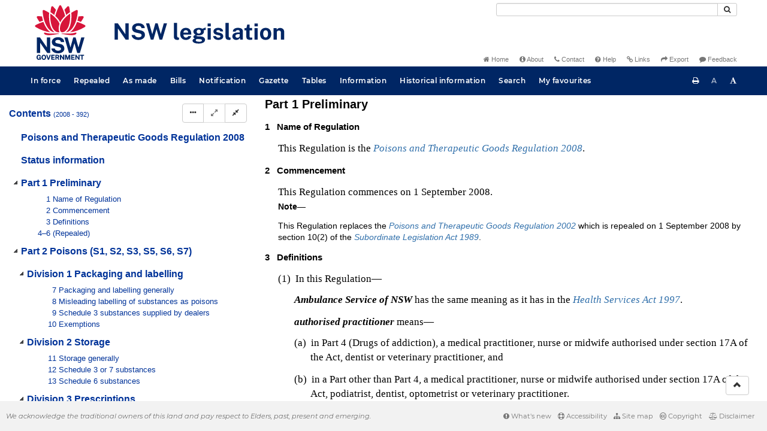

--- FILE ---
content_type: text/html
request_url: https://legislation.nsw.gov.au/view/whole/html/inforce/2023-09-01/sl-2008-0392
body_size: 79794
content:
<!doctype html>
<html lang="en">
    <head>
      <title>View - NSW legislation</title>

      <!-- Global site tag (gtag.js) - Google Analytics -->
                                          <script async src="https://www.googletagmanager.com/gtag/js?id=UA-56816798-5"></script>
                                          <script src="/js/google-analytics.7548.js"></script>

      <meta charset="utf-8">
      <meta http-equiv="X-UA-Compatible" content="IE=edge">
      <meta name="viewport" content="width=device-width, initial-scale=1">
      <meta data-server-time="20260119081721"/>
      <meta data-lit-support-url="https://legislation.litsupport.com.au/printOndemand/Test.aspx"/>

      <meta name="keywords" content="PCO, Parliamentary Counsel's Office, QLD PCO,
        QLD Parliamentary Counsel's Office, Legislation, Bills of Parliament,
        Act, Acts, amendment, amendments, assent, Bill, Bills, by-law, by-laws,
        legislative database, draft, legal drafting, drafts, electronic
        legislation, explanatory notes, gazettal, Gazette, Government
        Information Service, law, laws, legal advice, legal, legislation,
        legislative, legal opinion, legal opinions, Parliament, Parliamentary,
        PCO, principal, proclamation, proclamations, legislative publications,
        legal publishing, regulations, statutory instruments, subordinate legislation" />

      <link rel="shortcut icon" type="image/x-icon" href="/images/favicon.ico" media="(prefers-color-scheme:no-preference)">
      <link rel="shortcut icon" type="image/x-icon" href="/images/favicon-white.ico"  media="(prefers-color-scheme:dark)">
      <link rel="shortcut icon" type="image/x-icon" href="/images/favicon.ico" media="(prefers-color-scheme:light)">

      <link rel="stylesheet" href="/css/banner-release.7548.css" type="text/css" />
      <link rel="stylesheet" href="/css/bills.7548.css" type="text/css" />
      <link rel="stylesheet" href="/css/bootstrap.7548.css" type="text/css" />
      <link rel="stylesheet" href="/css/oqpc_boot.7548.css" type="text/css" />
      <link rel="stylesheet" href="/css/datatables.7548.css" type="text/css" />
      <link rel="stylesheet" href="/css/font-awesome.7548.css" type="text/css" />
      <link rel="stylesheet" href="/css/datepicker3.7548.css" type="text/css" />
      <link rel="stylesheet" href="/css/jquery-ui.7548.css" type="text/css" />
      <link rel="stylesheet" href="/jstree/style.min.css" type="text/css" />
      <link rel="stylesheet" href="/css/toc_view.7548.css" type="text/css" />
      <link rel="stylesheet" href="/css/Montserrat.7548.css" type="text/css" />
      <link rel="stylesheet" href="/css/frag.7548.css" type="text/css" />
      <link rel="stylesheet" href="/css/maps.7548.css" type="text/css" />

      <link rel="stylesheet" href="/css/LegislationTimeline.7548.css" type="text/css" />
                                <link rel="stylesheet" href="/css/fullview-boot.7548.css" type="text/css" />
                                <link rel="stylesheet" href="/css/frag.7548.css" type="text/css" />

      <!-- HTML5 shim and Respond.js IE8 support of HTML5 elements and media queries -->
      <!--[if lt IE 9]>
       <script>
         var g_ie8 = true;
      </script>
      <script src="/js/html5shiv.7548.js"></script>
      <script src="/js/respond.min.7548.js"></script>
      <![endif]-->

      <link rel="alternate" type="application/atom+xml" title="NSW Legislation - This Week" href="/feed?id=thisweek"/>
<link rel="alternate" type="application/atom+xml" title="NSW Legislation - This Week - Bills" href="/feed?id=newbills"/>
<link rel="alternate" type="application/atom+xml" title="NSW Legislation - This Week - Government Bills" href="/feed?id=newgovbills"/>
<link rel="alternate" type="application/atom+xml" title="NSW Legislation - This Week - Government Bills Passed by both Houses" href="/feed?id=newpbbhgov"/>
<link rel="alternate" type="application/atom+xml" title="NSW Legislation - This Week - Non-Government Bills" href="/feed?id=newnongovbills"/>
<link rel="alternate" type="application/atom+xml" title="NSW Legislation - This Week - Non-Government Bills Passed by both Houses" href="/feed?id=newpbbhnongov"/>
<link rel="alternate" type="application/atom+xml" title="NSW Legislation - This Week - As made acts, statutory instruments, and environmental planning instruments" href="/feed?id=newmadelegislation"/>
<link rel="alternate" type="application/atom+xml" title="NSW Legislation - This Week - As made acts" href="/feed?id=newmadeacts"/>
<link rel="alternate" type="application/atom+xml" title="NSW Legislation - This Week - As made statutory instruments" href="/feed?id=newmadesi"/>
<link rel="alternate" type="application/atom+xml" title="NSW Legislation - This Week - As made environmental planning instruments" href="/feed?id=newmadeepi"/>
<link rel="alternate" type="application/atom+xml" title="NSW Legislation - This Week - In force" href="/feed?id=newinforce"/>
<link rel="alternate" type="application/atom+xml" title="NSW Legislation - This Week - In force Acts" href="/feed?id=newinforceacts"/>
<link rel="alternate" type="application/atom+xml" title="NSW Legislation - This Week - In force statutory instruments" href="/feed?id=newinforcesi"/>
<link rel="alternate" type="application/atom+xml" title="NSW Legislation - This Week - In force environmetal planning instruments" href="/feed?id=newinforceepi"/>


      <script src="/js/DALCore.7548.js"></script>
      <script src="/js/jquery.min.7548.js"></script>
      <script src="/js/bootstrap.7548.js"></script>
      <script src="/js/jquery.dataTables.7548.js"></script>
      <script src="/js/datatables.7548.js"></script>
      <script src="/js/jquery.address.7548.js"></script>
      <script src="/js/DALAutoComplete.7548.js"></script>
      <script src="/js/jquery-ui.7548.js"></script>
      <script src="/js/carousel.7548.js"></script>
      <script src="/js/consolelog.7548.js"></script>
      <script src="/js/favourites.7548.js"></script>
      <script src="/js/bootbox.min.7548.js"></script>
      <script src="/js/website-commons.7548.js"></script>
      <script src="/js/record-commons.7548.js"></script>
      <script src="/js/resize.7548.js"></script>
      <script src="/js/results.7548.js"></script>
      <script src="/jstree/jstree.min.js"></script>
      <script src="/js/toc-tree.7548.js"></script>

      <script src="/js/LegislationTimeline.7548.js"></script>
                               <script src="/js/litsupport.7548.js"></script>
                               <script src="/js/view.7548.js"></script>
                               <script src="/js/bootstrap-datepicker.7548.js" ></script>
    </head>

    <body id="nsw-gov-au">
        <button type="button" id="skipStart" class="sr-only sr-only-focusable btn btn-default">Skip to main content</button>

        <div id="wrap">
            
<!-- Banner -->
<div id="navbar-container" class="container">
    <div class="navbar navbar-inverse">
        <div class="row">
            <h2 id="landmark-label-1">Site header</h2>
        </div>

        <a class="navbar-image" href="/">
            <img class="navbar-logo" src="/images/logo.svg" alt="New South Wales - Parliamentary Councel's Office" title="Click here for NSW legislation homepage">
        </a>

        <div id="navbar-tools">
            <div class="col">
                <form id="search-form" method="get" action="/search" class="form-inline" role="form">
                    <label class="sr-only" for="search-query">Search</label>
                    <div class="input-group desktopMenu mb-3">
                        <input id="search-query" aria-label="Search" accesskey="5" title="Enter search term here" name="query" type="text" class="form-control input-sm " size="27" required>
                        <div class="input-group-btn">
                            <button type="submit" id="quicksearch-button" class="btn btn-default btn-sm" title="Search"><span class="fa fa-search"></span></button>
                        </div>
                    </div>
                </form>
            </div>

            <div class="link-menu desktopMenu">
                <ul>
                    
                    <li><a href="/" title="Home page"><span class="fa fa-home"></span> Home</a></li>
                    <li><a href="/about" title="About this website"><span class="fa fa-info-circle"></span> About</a></li>
                    <li><a href="/contact" accesskey="4" title="Contact NSW PCO"><span class="fa fa-phone"></span> Contact</a></li>
                    <li><a href="/help" title="FAQs"><span class="fa fa-question-circle"></span> Help</a></li>
                    <li><a href="/relatedlinks" title="Links to related sites, including legislation and Bills, gazettes, parliaments, judgements and drafting offices"><span class="fa fa-link"></span> Links</a></li>
                    <li><a href="/export/week" title="Export"><span class="fa fa-share"></span> Export</a></li>
                    <li><a href="mailto:feedback.pco@pco.nsw.gov.au?subject=Feedback about the NSW legislation website"><span class="fa fa-comment"></span> Feedback</a></li>
                </ul>
            </div>
        </div>
    </div>
</div>

<!-- Website navigation links -->
<div id="navbar-main">
    <div id="nav-site" class="navbar-collapse">
        <h2 id="landmark-label-2">Site navigation</h2>

        <!-- Navbar-->
        <nav class="nav navbar-nav mobileMenu">
            <button class="navbar-toggle collapsed" type="button" data-toggle="collapse" data-target="#navbarlinks"
            aria-controls="navbarSupportedContent1" aria-expanded="false" aria-label="Toggle navigation">
                <span>Menu <i class="fa fa-bars"></i></span>
            </button>
        
            <nav class="nav navbar-nav collapse navbar-collapse" id="navbarlinks">
                <li><a href="/browse/inforce">In force</a></li>
                <li><a href="/browse/repealed">Repealed</a></li>
                <li><a href="/browse/asmade">As made</a></li>
                <li><a href="/browse/bills">Bills</a></li>
                <li><a href="/epub">Notification</a></li>
                <li><a href="/gazette">Gazette</a></li>
                <li><a href="/tables">Tables</a></li>
                <li><a href="/information">Information</a></li>
                <li><a href="/historicalinformation">Historical information</a></li>
                <li><a href="/search">Search</a></li>
                <li><a href="/favourites">My favourites</a></li>

                <li class="separator"><br /></li>
                
                <li><a href="/about" title="About this website">About</a></li>
                <li><a href="/sitemap">Site map</a></li>
                <li><a href="/relatedlinks" title="Links to related sites, including legislation and Bills, gazettes, parliaments, judgements and drafting offices">Links</a></li>
                <li><a href="/contact" accesskey="4" title="Contact NSW PCO">Contact</a></li>
                <li><a href="/help" title="Help using this website">Help</a></li>
                <li><a href="/export/week" title="Export">Export</a></li>  
            </nav>
        </nav>

        <nav class="nav navbar-nav desktopMenu">
            <li><a href="/browse/inforce">In force</a></li>
            <li><a href="/browse/repealed">Repealed</a></li>
            <li><a href="/browse/asmade">As made</a></li>
            <li><a href="/browse/bills">Bills</a></li>
            <li><a href="/epub">Notification</a></li>
            <li><a href="/gazette">Gazette</a></li>
            <li><a href="/tables">Tables</a></li>
            <li><a href="/information">Information</a></li>
            <li><a href="/historicalinformation">Historical information</a></li>
            <li><a href="/search">Search</a></li>
            <li><a href="/favourites">My favourites</a></li>
        </nav>

        <div id="access-toolbar" class="btn-group float-right">
            <button class="btn btn-default btn-tooltip" data-toggle="tooltip" data-container="body" title="Print this page" type="button" aria-label="Print this page"><span class="fa fa-print"></span></button>
            <button id="resizeDown" class="btn btn-default btn-tooltip" data-toggle="tooltip" data-container="body" title="Decrease font size" type="button" aria-label="Decrease font size"><span>A</span></button>
            <button id="resizeUp" class="btn btn-default btn-tooltip" data-toggle="tooltip" data-container="body" title="Increase font size" type="button" aria-label="Increase font size"><span class="fa fa-font"></span></button>
        </div>
    </div>
</div>

<!-- Banner content from static database -->
<!--HASHES:""-->


            <div id="main-fragview">
	<div id="toc-col" class="col-lg-4 col-md-4 col-sm-5">
		<div class="navbar-header">
			<div class="navbar-brand">Table Of Contents </div>
			<!-- Mobile mode hamburger menu -->
			<button type="button" class="navbar-toggle collapsed btn-primary"  data-toggle="collapse" data-target="#tocNav" aria-expanded="false" aria-label="Toggle navigation">
				<span><i class="fa fa-bars"></i></span>
			</button>
		</div>
		<nav id="tocNav" class="collapse navbar-collapse">
				<div id="toc"></div>
		</nav>
	</div>
	<div id="frag-col">
		
<div id="fragToolbar" class="well well-sm">
<div class="btn-toolbar" role="toolbar">

                  <div id="legBtnGroup" class="btn-group">
                    <a href="/view/whole/html/inforce/2023-09-01/sl-2008-0392" class="btn btn-default">
                      <span class="fa fa-file-text"></span><span id="view-whole"> View whole instrument
                    </span></a>
                    <a href="/search/related?action=relatedparent&date=2023-09-01&title=Poisons%20and%20Therapeutic%20Goods%20Regulation%202008&query=Id%3D%22sl-2008-0392%22%20AND%20VersionSeriesId%3D%22b0523778-681d-42db-a90d-11ee4e024cc8%22%20AND%20VersionDescId%3D%220ca0678c-fd09-460f-9fdf-a3b2dc305a11%22%20AND%20PublicationDate%3D20230901000000%20AND%20PrintType%3D%22reprint%22" class="btn btn-default">
<span class="fa fa-sitemap"></span>
Parent Act
</a>
                    <button id="history-notes-btn" type="button" class="btn btn-default">
<span class="fa fa-bars"></span>
<span class="btn-text">Turn history notes on</span>
</button>
                    <a href="/view/whole/html/inforce/2023-09-01/sl-2008-0392/lh" class="btn btn-default">
                      <span class="glyphicon glyphicon-calendar"></span>
                      <span id="view-lh">Legislative history</span>
                    </a>
                    <a href="/search?pointInTime=2023-09-01&action=searchtitle&title=Poisons%20and%20Therapeutic%20Goods%20Regulation%202008&query=VersionDescId%3D%220ca0678c-fd09-460f-9fdf-a3b2dc305a11%22%20AND%20VersionSeriesId%3D%22b0523778-681d-42db-a90d-11ee4e024cc8%22%20AND%20PrintType%3D%22reprint%22" class="btn btn-default">
                      <span class="glyphicon glyphicon-search"></span> Search instrument
                    </a>
                  </div>
            

<div id="legToolGroup" class="btn-group">
<a class="btn btn-default btn-tooltip" target="_blank" href="/information/abbreviations" data-toggle="tooltip" data-placement="bottom" data-container="body" title="Key to abbreviations used in the legislative history" aria-label="Key to abbreviations used in the legislative history">
<span class="fa fa-key"></span>
</a><a class="btn btn-default btn-tooltip" target="_blank" href="https://legislation.nsw.gov.au/view/whole/pdf/inforce/2023-09-01/sl-2008-0392"
data-toggle="tooltip" data-placement="bottom" data-container="body" title="View PDF" aria-label="View PDF">
<span class="fa fa-file-pdf-o"></span>
</a><a id="pdf-extract" class="btn btn-default btn-tooltip" target="_blank" href=""
data-toggle="tooltip" data-placement="bottom" data-container="body" title="View PDF extract" aria-label="View PDF extract">
<span class="fa fa-files-o"></span>
</a><a class="btn btn-default btn-tooltip" href="/view/whole/xml/inforce/2023-09-01/sl-2008-0392" data-toggle="tooltip" data-placement="bottom" data-container="body" title="Download XML" aria-label="Download XML">
<span class="fa fa-file-code-o"></span>
</a>
<button type="button" class="btn btn-default btn-tooltip" data-toggle="tooltip" data-placement="bottom" data-container="body" title="Add to your favourites">
<span class="fa fa-bookmark-o"></span>
</button><a class="btn btn-default btn-tooltip" target="_blank" href="/feed?id=title&amp;query=VersionSeriesId%3D%22b0523778-681d-42db-a90d-11ee4e024cc8%22%20AND%20PrintType%3D(%22reprint%22%20OR%20%22published%22)&amp;name=Poisons%20and%20Therapeutic%20Goods%20Regulation%202008&amp;desc=New%20or%20updated%20versions%20of%20Poisons%20and%20Therapeutic%20Goods%20Regulation%202008" data-toggle="tooltip" data-placement="bottom" data-container="body" title="Add to Atom feed">
<span class="fa fa-rss"></span>
</a><button type="button" class="btn btn-default btn-tooltip" data-toggle="tooltip" data-placement="bottom" data-container="body" title="Purchase a printed copy">
<span class="fa fa-truck"></span>
</button>
</div>
</div>
</div>

<div class="nav-result display-none">
<div class="nav-search-text">Results:  match 0 of 0 provisions</div>
<div class="btn-toolbar" role="toolbar">
<div id="hit-frag-btn-grp" class="btn-group">
<a id="prev-hit-btn"
href="#"
class="btn btn-default btn-xs disabled btn-tooltip"
data-container="body" data-placement="bottom"
title="Previous provision with hit(s)"><span class="glyphicon glyphicon-chevron-left"> </span> Previous Hit</a>
<a id="next-hit-btn"
href="#"
class="btn btn-default btn-xs disabled btn-tooltip"
title="Next provision with hit(s)"
data-container="body" data-placement="bottom">
Next Hit <span class="glyphicon glyphicon-chevron-right"> </span></a>
</div>
<div class="float-left">
<a id="return-to-search" href="#"
class="btn btn-default btn-xs btn-tooltip"
data-container="body" data-placement="bottom"
title="Return to search results">Return to search results</a>
<button id="clear-search"
class="btn btn-default btn-xs btn-tooltip"
data-container="body" data-placement="bottom"
title="Clear search">Clear search</button>
</div>
<div class="btn-group hit-info-div display-none" id="hit-count-div">
<span class="">0 hits in page:</span>
</div>
<div class="btn-group hit-btn-div display-none">
<a id="first-hit-btn"
href="#H1"
class="btn btn-default btn-xs btn-tooltip"
data-container="body" data-placement="bottom"
title="Show first hit in document view"><span class="glyphicon glyphicon-step-backward"></span> First</a>
<a id="last-hit-btn" href="#"
class="btn btn-default btn-xs btn-tooltip"
data-container="body" data-placement="bottom"
title="Show last hit in document view">Last <span class="glyphicon glyphicon-step-forward"></span></a>
</div>
</div>
</div><hr/>
<h1 class="title" style="prince-bookmark-level : none;">Poisons and Therapeutic Goods Regulation 2008</h1>
<div id="documentcontext">
</div>
<hr/><div id="crest" class="fragview-crest">
<div>
<span class="crest" title="New South Wales Crest"/>
</div>
<hr/>
</div>
<script id="status-information-template" type="application/json">"<!--HASHES:\"\"-->\n\n<h3 class=\"si-heading\">Authorisation<\/h3>\n\n<p>This version of the legislation is compiled and maintained in a database of legislation by the Parliamentary Counsel's Office and published on the NSW legislation website, and is certified as the form of that legislation that is correct under section 45C of the&nbsp;<a href=\"\/view\/html\/inforce\/current\/act-1987-015#sec.45C\">Interpretation Act 1987<\/a>.<\/p>\n"</script><div id="statusinformation"></div><div id="fragview"><div style="text-align:center"><span title="NSW Crest" class="nswcrest"></span></div><div class="rowLine"></div><div class="content"><div class="frag-wrapper"><div id="pt.1" class="frag-part"><div role="heading" class="heading" aria-level="2"><span class="frag-no">Part 1</span>  <span id="pt.1-he" class="frag-heading">Preliminary</span></div><div id="sec.1" class="frag-clause"><div role="heading" class="heading" aria-level="3"><span class="heading"><span class="frag-no">1</span></span>&nbsp;&nbsp;&nbsp;<span id="sec.1-he" class="frag-heading">Name of Regulation</span></div><blockquote class="children">This Regulation is the <a href="/view/html/inforce/current/sl-2008-0392" class="frag-legref"><span class="frag-name">Poisons and Therapeutic Goods Regulation 2008</span></a>.</blockquote></div><div id="sec.2" class="frag-clause"><div role="heading" class="heading" aria-level="3"><span class="heading"><span class="frag-no">2</span></span>&nbsp;&nbsp;&nbsp;<span id="sec.2-he" class="frag-heading">Commencement</span></div><blockquote class="children">This Regulation commences on 1 September 2008.<div id="sec.2-note" class="frag-note"><div class="heading"><span id="sec.2-note-he" class="frag-heading">Note—</span></div><div>This Regulation replaces the <a href="/view/html/repealed/current/sl-2002-0639" class="frag-legref"><span class="frag-name">Poisons and Therapeutic Goods Regulation 2002</span></a> which is repealed on 1 September 2008 by section 10(2) of the <a href="/view/html/inforce/current/act-1989-146" class="frag-legref"><span class="frag-name">Subordinate Legislation Act 1989</span></a>.</div></div></blockquote></div><div id="sec.3" class="frag-clause"><div role="heading" class="heading" aria-level="3"><span class="heading"><span class="frag-no">3</span></span>&nbsp;&nbsp;&nbsp;<span id="sec.3-he" class="frag-heading">Definitions</span></div><blockquote class="children"><blockquote id="sec.3-ssec.1" class="frag-subclause"><span class="frag-no">(1)</span>&nbsp;  In this Regulation—<div style="" class="frag-block"><span id="sec.3-def.AmbulanceServiceofNSW" class="frag-defterm">Ambulance Service of NSW</span> has the same meaning as it has in the <a href="/view/html/inforce/current/act-1997-154" class="frag-legref"><span class="frag-name">Health Services Act 1997</span></a>.</div><div style="" class="frag-block"><span id="sec.3-def.authorisedpractitioner" class="frag-defterm">authorised practitioner</span> means—<div id="sec.3-ssec.1-para1.a" class="frag-li"><blockquote style="" class="children"><span class="frag-no">(a)</span>&nbsp;&nbsp;in Part 4 (Drugs of addiction), a medical practitioner, nurse or midwife authorised under section 17A of the Act, dentist or veterinary practitioner, and</blockquote></div><div id="sec.3-ssec.1-para1.b" class="frag-li"><blockquote style="" class="children"><span class="frag-no">(b)</span>&nbsp;&nbsp;in a Part other than Part 4, a medical practitioner, nurse or midwife authorised under section 17A of the Act, podiatrist, dentist, optometrist or veterinary practitioner.</blockquote></div></div><div style="" class="frag-block"><span id="sec.3-def.charitableorganisation" class="frag-defterm">charitable organisation</span> means an organisation or association that holds an authority under the <a href="/view/html/inforce/current/act-1991-069" class="frag-legref"><span class="frag-name">Charitable Fundraising Act 1991</span></a> or that is referred to in section 7 of that Act as an organisation or association to which that Act (section 48 excepted) does not apply.</div><div style="" class="frag-block"><span id="sec.3-def.CommonwealthDepartmentofHealth" class="frag-defterm">Commonwealth Department of Health</span> means the Commonwealth Department of Health.</div><div style="" class="frag-block"><span id="sec.3-def.conferafunction" class="frag-defterm">confer a function</span> includes impose a duty.</div><div style="" class="frag-block"><span id="sec.3-def.correctionalcentre" class="frag-defterm">correctional centre</span> has the same meaning as in the <a href="/view/html/inforce/current/act-1999-093" class="frag-legref"><span class="frag-name">Crimes (Administration of Sentences) Act 1999</span></a>.</div><div style="" class="frag-block"><span id="sec.3-def.currentPoisonsStandard" class="frag-defterm">current Poisons Standard</span> has the same meaning as it has in the Commonwealth Act.</div><div style="" class="frag-block"><span id="sec.3-def.dealer" class="frag-defterm">dealer</span>, in relation to a substance, means a person who supplies the substance as a manufacturer, an importer or exporter or a wholesale or retail dealer, and includes an authorised practitioner or pharmacist in his or her capacity as a supplier of the substance.</div><div style="" class="frag-block"><span id="sec.3-def.directorofnursing" class="frag-defterm">director of nursing</span> means, in relation to a residential care facility, a registered nurse who is responsible for the care of the residents of the residential care facility.</div><div style="" class="frag-block"><span id="sec.3-def.exercise" class="frag-defterm">exercise</span> a function includes perform a duty.</div><div style="" class="frag-block"><span id="sec.3-def.function" class="frag-defterm">function</span> includes a power, authority and duty.</div><div style="" class="frag-block"><span id="sec.3-def.hospital" class="frag-defterm">hospital</span> means a public hospital, public institution, private health facility or nursing home.</div><div style="" class="frag-block"><span id="sec.3-def.inmate" class="frag-defterm">inmate</span> has the same meaning as in the <a href="/view/html/inforce/current/act-1999-093" class="frag-legref"><span class="frag-name">Crimes (Administration of Sentences) Act 1999</span></a>.</div><div style="" class="frag-block"><span id="sec.3-def.inspector" class="frag-defterm">inspector</span> means a person authorised by the Secretary to exercise the powers conferred by section 43 of the Act.</div><div style="" class="frag-block"><span id="sec.3-def.managementcompany" class="frag-defterm">management company</span>, for a managed correctional centre, includes a submanagement company, within the meaning of the <a href="/view/html/inforce/current/act-1999-093" class="frag-legref"><span class="frag-name">Crimes (Administration of Sentences) Act 1999</span></a>, that provides health services to inmates at the correctional centre.</div><div style="" class="frag-block"><span id="sec.3-def.managedcorrectionalcentre" class="frag-defterm">managed correctional centre</span> has the same meaning as in the <a href="/view/html/inforce/current/act-1999-093" class="frag-legref"><span class="frag-name">Crimes (Administration of Sentences) Act 1999</span></a>.<div id="sec.3-ssec.1-note" class="frag-note"><div class="heading"><span id="sec.3-ssec.1-note-he" class="frag-heading">Note—</span></div><div>A managed correctional centre is a kind of correctional centre.</div></div></div><div style="" class="frag-block"><span id="sec.3-def.medicationchart" class="frag-defterm">medication chart</span> means a document, in a form that complies with the <a href="http://www.legislation.gov.au/" class="frag-legref"><span class="frag-name">National Health (Residential Medication Chart) Determination 2012</span></a> of the Commonwealth, that contains detailed information about an individual patient and the medication orders, administration record and other health care information related to that patient’s care.</div><div style="" class="frag-block"><span id="sec.3-def.medicationchartprescription" class="frag-defterm">medication chart prescription</span> means a prescription included in a medication chart kept at a residential care facility in relation to a resident of that facility.</div><div style="" class="frag-block"><span id="sec.3-def.nabiximols" class="frag-defterm">nabiximols</span> means a botanical extract of Cannabis sativa in a buccal spray for human therapeutic use—<div id="sec.3-ssec.1-para1.a-oc.2" class="frag-li"><blockquote style="" class="children"><span class="frag-no">(a)</span>&nbsp;&nbsp;that includes the following cannabinoids—<div id="sec.3-ssec.1-para1.a-oc.2-para2.i" class="frag-li"><blockquote style="" class="children"><span class="frag-no">(i)</span>&nbsp;&nbsp;tetrahydrocannabinol,</blockquote></div><div id="sec.3-ssec.1-para1.a-oc.2-para2.ii" class="frag-li"><blockquote style="" class="children"><span class="frag-no">(ii)</span>&nbsp;&nbsp;cannabidiol,</blockquote></div><div id="sec.3-ssec.1-para1.a-oc.2-para2.iii" class="frag-li"><blockquote style="" class="children"><span class="frag-no">(iii)</span>&nbsp;&nbsp;cannabinol,</blockquote></div><div id="sec.3-ssec.1-para1.a-oc.2-para2.iv" class="frag-li"><blockquote style="" class="children"><span class="frag-no">(iv)</span>&nbsp;&nbsp;cannabigerol,</blockquote></div><div id="sec.3-ssec.1-para1.a-oc.2-para2.v" class="frag-li"><blockquote style="" class="children"><span class="frag-no">(v)</span>&nbsp;&nbsp;cannabichromene,</blockquote></div><div id="sec.3-ssec.1-para1.a-oc.2-para2.vi" class="frag-li"><blockquote style="" class="children"><span class="frag-no">(vi)</span>&nbsp;&nbsp;cannabidiolic acid,</blockquote></div><div id="sec.3-ssec.1-para1.a-oc.2-para2.vii" class="frag-li"><blockquote style="" class="children"><span class="frag-no">(vii)</span>&nbsp;&nbsp;tetrahydrocannabinolic acid,</blockquote></div><div id="sec.3-ssec.1-para1.a-oc.2-para2.viii" class="frag-li"><blockquote style="" class="children"><span class="frag-no">(viii)</span>&nbsp;&nbsp;tetrahydrocannabivarol,</blockquote></div><div id="sec.3-ssec.1-para1.a-oc.2-para2.ix" class="frag-li"><blockquote style="" class="children"><span class="frag-no">(ix)</span>&nbsp;&nbsp;cannabidivarol, and</blockquote></div></blockquote></div><div id="sec.3-ssec.1-para1.b-oc.2" class="frag-li"><blockquote style="" class="children"><span class="frag-no">(b)</span>&nbsp;&nbsp;in which tetrahydrocannabinol and cannabidiol (in approximately equal proportions) comprise not less than 90 per cent of the total cannabinoid content.</blockquote></div></div><div style="" class="frag-block"><span id="sec.3-def.nurseincharge" class="frag-defterm">nurse in charge</span>, in a managed correctional centre, means a nurse in charge of the medical treatment of inmates at the managed correctional centre.</div><div style="" class="frag-block"><span id="sec.3-def.nursinghome" class="frag-defterm">nursing home</span> has the same meaning as in the <a href="/view/html/repealed/current/act-1991-010" class="frag-legref"><span class="frag-name">Public Health Act 1991</span></a>.</div><div style="" class="frag-block"><span id="sec.3-def.practitionerofalternativemedicine" class="frag-defterm">practitioner of alternative medicine</span> means a herbalist, nutritionist, naturopath, practitioner of Chinese medicine or homoeopathic practitioner.</div><div style="" class="frag-block"><span id="sec.3-def.prescribedrestrictedsubstance" class="frag-defterm">prescribed restricted substance</span>—see clause 61.</div><div style="" class="frag-block"><span id="sec.3-def.prescriptionreferencenumber" class="frag-defterm">prescription reference number</span> means the unique reference number for the prescription recorded under clause 55 or 114.</div><div style="" class="frag-block"><span id="sec.3-def.privatehealthfacility" class="frag-defterm">private health facility</span> means a private health facility licensed under the <a href="/view/html/inforce/current/act-2007-009" class="frag-legref"><span class="frag-name">Private Health Facilities Act 2007</span></a>.</div><div style="" class="frag-block"><span id="sec.3-def.publichealthorganisation" class="frag-defterm">public health organisation</span> has the same meaning as in the <a href="/view/html/inforce/current/act-1997-154" class="frag-legref"><span class="frag-name">Health Services Act 1997</span></a>, section 7.</div><div style="" class="frag-block"><span id="sec.3-def.publichospital" class="frag-defterm">public hospital</span> means a public hospital within the meaning of the <a href="/view/html/inforce/current/act-1997-154" class="frag-legref"><span class="frag-name">Health Services Act 1997</span></a>.</div><div style="" class="frag-block"><span id="sec.3-def.residentialcarefacility" class="frag-defterm">residential care facility</span> means a residential facility at which a person is provided with residential care, within the meaning of the <a href="http://www.legislation.gov.au/" class="frag-legref"><span class="frag-name">Aged Care Act 1997</span></a> of the Commonwealth, and includes a nursing home.</div><div style="" class="frag-block"><span id="sec.3-def.residentialcarefacilitymanager" class="frag-defterm">residential care facility manager</span> means the person (not being the director of nursing) employed at the residential care facility who is responsible for the management of that facility.</div><div style="" class="frag-block"><span id="sec.3-def.responsibleperson" class="frag-defterm">responsible person</span>, in relation to a residential care facility, means—<div id="sec.3-ssec.1-para1.a-oc.3" class="frag-li"><blockquote style="" class="children"><span class="frag-no">(a)</span>&nbsp;&nbsp;the director of nursing of the residential care facility, or</blockquote></div><div id="sec.3-ssec.1-para1.b-oc.3" class="frag-li"><blockquote style="" class="children"><span class="frag-no">(b)</span>&nbsp;&nbsp;in the case of a residential care facility for which there is no director of nursing—the residential care facility manager.</blockquote></div></div><div style="" class="frag-block"><span id="sec.3-def.retaildealer" class="frag-defterm">retail dealer</span>, in relation to a substance, means a person who supplies the substance as a retailer, and not as a manufacturer, importer, exporter or wholesaler, and not as an authorised practitioner or pharmacist in his or her capacity as a supplier of the substance.</div><div style="" class="frag-block"><span id="sec.3-def.retailpharmacist" class="frag-defterm">retail pharmacist</span> means a pharmacist who is employed in a retail pharmacy.</div><div style="" class="frag-block"><span id="sec.3-def.retailpharmacy" class="frag-defterm">retail pharmacy</span> means premises included in the Register of Pharmacies kept under Schedule 5F of the <a href="/view/html/inforce/current/act-2009-86a" class="frag-legref"><span class="frag-name">Health Practitioner Regulation National Law (NSW)</span></a>.</div><div style="" class="frag-block"><span id="sec.3-def.scientificallyqualifiedperson" class="frag-defterm">scientifically qualified person</span> means—<div id="sec.3-ssec.1-para1.a-oc.4" class="frag-li"><blockquote style="" class="children"><span class="frag-no">(a)</span>&nbsp;&nbsp;a medical practitioner, dentist, veterinary practitioner or pharmacist, or</blockquote></div><div id="sec.3-ssec.1-para1.b-oc.4" class="frag-li"><blockquote style="" class="children"><span class="frag-no">(b)</span>&nbsp;&nbsp;a person who holds a degree or diploma approved for the time being by the Secretary, or</blockquote></div><div id="sec.3-ssec.1-para1.c" class="frag-li"><blockquote style="" class="children"><span class="frag-no">(c)</span>&nbsp;&nbsp;a person approved for the time being by the Secretary.</blockquote></div></div><div style="" class="frag-block"><span id="sec.3-def.seizedgoods" class="frag-defterm">seized goods</span> means regulated goods that have been seized under section 43 of the Act.</div><div style="" class="frag-block"><span id="sec.3-def.specialrestrictedsubstance" class="frag-defterm">special restricted substance</span> means a substance included in Appendix B to this Regulation.</div><div style="" class="frag-block"><span id="sec.3-def.theAct" class="frag-defterm">the Act</span> means the <a href="/view/html/inforce/current/act-1966-031" class="frag-legref"><span class="frag-name">Poisons and Therapeutic Goods Act 1966</span></a>.</div><div style="" class="frag-block"><span id="sec.3-def.TherapeuticGoodsOrderNo95" class="frag-defterm">Therapeutic Goods Order No. 95</span> means the <a href="http://www.legislation.gov.au/" class="frag-legref"><span class="frag-name">Therapeutic Goods Order No. 95 Child-resistant packaging requirements for medicines 2017</span></a>, as in force from time to time under the Commonwealth Act.</div><div style="" class="frag-block"><span id="sec.3-def.therapeuticsubstances" class="frag-defterm">therapeutic substances</span> means substances that are therapeutic goods.</div><div style="" class="frag-block"><span id="sec.3-def.typeAdrugofaddiction" class="frag-defterm">type A drug of addiction</span> means a drug of addiction prescribed by clause 122.</div><div style="" class="frag-block"><span id="sec.3-def.typeCdrugofaddiction" class="frag-defterm">type C drug of addiction</span> has the meaning given by section 28(6) of the Act.</div><div style="" class="frag-block"><span id="sec.3-def.typeCunregistereddrugofaddiction" class="frag-defterm">type C unregistered drug of addiction</span> means an unregistered drug of addiction other than an unregistered drug of addiction that is a type A drug of addiction.</div><div style="" class="frag-block"><span id="sec.3-def.unregistereddrugofaddiction" class="frag-defterm">unregistered drug of addiction</span> means any therapeutic good that consists of a Schedule 8 substance and that is not—<div id="sec.3-ssec.1-para1.a-oc.5" class="frag-li"><blockquote style="" class="children"><span class="frag-no">(a)</span>&nbsp;&nbsp;a registered good, or</blockquote></div><div id="sec.3-ssec.1-para1.b-oc.5" class="frag-li"><blockquote style="" class="children"><span class="frag-no">(b)</span>&nbsp;&nbsp;a substance or good that has been excluded from this definition by an order made by the Secretary and published in the Gazette.</blockquote></div></div><div style="" class="frag-block"><span id="sec.3-def.ward" class="frag-defterm">ward</span> of a hospital includes any theatre, laboratory or department of the hospital, other than the pharmacy department.</div><div id="sec.3-ssec.1-note-oc.2" class="frag-note"><div class="heading"><span id="sec.3-ssec.1-note-oc.2-he" class="frag-heading">Note—</span></div><div>The Act and the <a href="/view/html/inforce/current/act-1987-015" class="frag-legref"><span class="frag-name">Interpretation Act 1987</span></a> contain definitions and other provisions that affect the interpretation and application of this Regulation.</div></div></blockquote><blockquote id="sec.3-ssec.2" class="frag-subclause"><span class="frag-no">(2)</span>&nbsp;  In this Regulation—<div id="sec.3-ssec.2-para1.a" class="frag-li"><blockquote style="" class="children"><span class="frag-no">(a)</span>&nbsp;&nbsp;expressions that are defined in the current Poisons Standard have the meanings given to them by that Standard, and</blockquote></div><div id="sec.3-ssec.2-para1.b" class="frag-li"><blockquote style="" class="children"><span class="frag-no">(b)</span>&nbsp;&nbsp;expressions that are defined in the current Poisons Standard and that are also defined in the Act or in this Regulation have the meanings given to them by the Act or this Regulation, respectively, and</blockquote></div><div id="sec.3-ssec.2-para1.c" class="frag-li"><blockquote style="" class="children"><span class="frag-no">(c)</span>&nbsp;&nbsp;a reference to a Schedule 1, 2, 3, 4, 5, 6, 7, 8 or 9 substance is a reference to a substance included in the correspondingly numbered Schedule of the Poisons List.</blockquote></div></blockquote><blockquote id="sec.3-ssec.3" class="frag-subclause"><span class="frag-no">(3)</span>&nbsp;  Notes included in this Regulation do not form part of this Regulation.</blockquote><div class="frag-historynote"><div class="view-history-note"><b>cl 3:</b> Am 2010 No 34, Sch 2.38 [1] [2]; 2011 (480), Sch 1 [1]–[3]; 2014 (82), Sch 1 [1] [2]; 2015 (138), Sch 1 [1]; 2016 (409), Sch 1 [1] [2]; 2018 (655), Sch 1 [1]; 2018 (703), Sch 1 [1]; 2019 (477), Sch 1 [1]; 2021 (372), Sch 1[2]–[4]; 2021 (386), Sch 1[1]; 2022 (581), Sch 1[1].</div></div></blockquote></div><div id="sec.4-6" class="frag-clause"><div role="heading" class="heading" aria-level="3"><span class="heading"><span class="frag-no">4–6</span></span>&nbsp;&nbsp;&nbsp;<span class="heading">(Repealed)</span></div><div id="sec.4-6" class="frag-clause"><div class="frag-historynote"><div class="view-history-note"><b>cll 4–6:</b> Rep 2010 No 34, Sch 2.38 [3].</div></div></div></div></div><div id="pt.2" class="frag-part"><div role="heading" class="heading" aria-level="2"><span class="frag-no">Part 2</span>  <span id="pt.2-he" class="frag-heading">Poisons (S1, S2, S3, S5, S6, S7)</span></div><div id="pt.2-div.1" class="frag-division"><div role="heading" class="heading" aria-level="2"><span class="frag-no">Division 1</span>  <span id="pt.2-div.1-he" class="frag-heading">Packaging and labelling</span></div><div id="sec.7" class="frag-clause"><div role="heading" class="heading" aria-level="3"><span class="heading"><span class="frag-no">7</span></span>&nbsp;&nbsp;&nbsp;<span id="sec.7-he" class="frag-heading">Packaging and labelling generally</span></div><blockquote class="children"><blockquote id="sec.7-ssec.1" class="frag-subclause"><span class="frag-no">(1)</span>&nbsp;  A dealer who supplies a poison must ensure that the poison is packaged and labelled—<div id="sec.7-ssec.1-para1.a" class="frag-li"><blockquote style="" class="children"><span class="frag-no">(a)</span>&nbsp;&nbsp;in accordance with the relevant provisions of the current Poisons Standard, and</blockquote></div><div id="sec.7-ssec.1-para1.b" class="frag-li"><blockquote style="" class="children"><span class="frag-no">(b)</span>&nbsp;&nbsp;in the case of a poison to which <a href="http://www.legislation.gov.au/" class="frag-legref"><span class="frag-name">Therapeutic Goods Order No. 95</span></a> applies, in accordance with that Order.</blockquote></div></blockquote><blockquote id="sec.7-ssec.2" class="frag-subclause"><span class="frag-no">(2)</span>&nbsp;  This clause does not apply to the labelling of a substance that is supplied by an authorised practitioner or pharmacist so long as the substance is supplied in a package that is labelled in accordance with the requirements of Appendix A.</blockquote><blockquote id="sec.7-ssec.3" class="frag-subclause"><span class="frag-no">(3)</span>&nbsp;  A pharmacist who supplies any quantity of a Schedule 2 or 3 substance on prescription must ensure that the substance is supplied in a package that is labelled in accordance with the requirements of Appendix A instead of in accordance with the requirements of subclause (1).</blockquote><blockquote id="sec.7-ssec.4" class="frag-subclause"><span class="frag-no">(4)</span>&nbsp;  Despite subclause (1), an authorised practitioner or pharmacist who supplies a poison to a person who, in the opinion of the authorised practitioner or pharmacist, would suffer undue hardship through difficulty in opening a container that is packaged in accordance with <a href="http://www.legislation.gov.au/" class="frag-legref"><span class="frag-name">Therapeutic Goods Order No. 95</span></a>, is not required to package the poison in accordance with that Order.</blockquote><div id="sec.7-pen" class="frag-penalty"><div style="" class="frag-block">Maximum penalty—10 penalty units.</div></div><div class="frag-historynote"><div class="view-history-note"><b>cl 7:</b> Am 2011 (480), Sch 1 [4] [5]; 2021 (372), Sch 1[5].</div></div></blockquote></div><div id="sec.8" class="frag-clause"><div role="heading" class="heading" aria-level="3"><span class="heading"><span class="frag-no">8</span></span>&nbsp;&nbsp;&nbsp;<span id="sec.8-he" class="frag-heading">Misleading labelling of substances as poisons</span></div><blockquote class="children">A dealer must not supply any substance in a container that has a label that states or implies that the substance is a poison, unless the substance is a poison.<div id="sec.8-pen" class="frag-penalty"><div style="" class="frag-block">Maximum penalty—10 penalty units.</div></div></blockquote></div><div id="sec.9" class="frag-clause"><div role="heading" class="heading" aria-level="3"><span class="heading"><span class="frag-no">9</span></span>&nbsp;&nbsp;&nbsp;<span id="sec.9-he" class="frag-heading">Schedule 3 substances supplied by dealers</span></div><blockquote class="children"><blockquote id="sec.9-ssec.1" class="frag-subclause"><span class="frag-no">(1)</span>&nbsp;  A dealer must ensure that any Schedule 3 substance supplied by the dealer is labelled with the dealer’s name and address.<div id="sec.9-ssec.1-pen" class="frag-penalty"><div style="" class="frag-block">Maximum penalty—2 penalty units.</div></div></blockquote><blockquote id="sec.9-ssec.2" class="frag-subclause"><span class="frag-no">(2)</span>&nbsp;  Subclause (1) does not apply to the supply of any Schedule 3 substance by wholesale.</blockquote></blockquote></div><div id="sec.10" class="frag-clause"><div role="heading" class="heading" aria-level="3"><span class="heading"><span class="frag-no">10</span></span>&nbsp;&nbsp;&nbsp;<span id="sec.10-he" class="frag-heading">Exemptions</span></div><blockquote class="children"><blockquote id="sec.10-ssec.1" class="frag-subclause"><span class="frag-no">(1)</span>&nbsp;  The Secretary may, by order in writing, exempt any person or substance, or any class of persons or substances, from the requirements of this Division.</blockquote><blockquote id="sec.10-ssec.2" class="frag-subclause"><span class="frag-no">(2)</span>&nbsp;  Such an exemption may be given unconditionally or subject to conditions.</blockquote><blockquote id="sec.10-ssec.3" class="frag-subclause"><span class="frag-no">(3)</span>&nbsp;  Subject to subclause (4), any exemption in force under a law of the Commonwealth, or of another State or a Territory, corresponding to this clause has the same effect as an exemption under this clause.</blockquote><blockquote id="sec.10-ssec.4" class="frag-subclause"><span class="frag-no">(4)</span>&nbsp;  The Secretary may, by order published in the Gazette, declare that subclause (3) does not have effect with respect to an exemption specified in the order.</blockquote></blockquote></div></div><div id="pt.2-div.2" class="frag-division"><div role="heading" class="heading" aria-level="2"><span class="frag-no">Division 2</span>  <span id="pt.2-div.2-he" class="frag-heading">Storage</span></div><div id="sec.11" class="frag-clause"><div role="heading" class="heading" aria-level="3"><span class="heading"><span class="frag-no">11</span></span>&nbsp;&nbsp;&nbsp;<span id="sec.11-he" class="frag-heading">Storage generally</span></div><blockquote class="children">A dealer who has possession of any poison must keep the poison—<div id="sec.11-para1.a" class="frag-li"><blockquote style="" class="children"><span class="frag-no">(a)</span>&nbsp;&nbsp;apart from food intended for consumption by humans or animals, and</blockquote></div><div id="sec.11-para1.b" class="frag-li"><blockquote style="" class="children"><span class="frag-no">(b)</span>&nbsp;&nbsp;in such a way that, if its container breaks or leaks, the poison cannot mix with or contaminate any food intended for consumption by humans or animals.</blockquote></div><div id="sec.11-pen" class="frag-penalty"><div style="" class="frag-block">Maximum penalty—10 penalty units.</div></div></blockquote></div><div id="sec.12" class="frag-clause"><div role="heading" class="heading" aria-level="3"><span class="heading"><span class="frag-no">12</span></span>&nbsp;&nbsp;&nbsp;<span id="sec.12-he" class="frag-heading">Schedule 3 or 7 substances</span></div><blockquote class="children">A dealer who has possession of any Schedule 3 or 7 substance must keep the substance in a room or enclosure to which the public does not have access.<div id="sec.12-pen" class="frag-penalty"><div style="" class="frag-block">Maximum penalty—10 penalty units.</div></div></blockquote></div><div id="sec.13" class="frag-clause"><div role="heading" class="heading" aria-level="3"><span class="heading"><span class="frag-no">13</span></span>&nbsp;&nbsp;&nbsp;<span id="sec.13-he" class="frag-heading">Schedule 6 substances</span></div><blockquote class="children"><blockquote id="sec.13-ssec.1" class="frag-subclause"><span class="frag-no">(1)</span>&nbsp;  A dealer who has possession of any Schedule 6 substance must keep that substance—<div id="sec.13-ssec.1-para1.a" class="frag-li"><blockquote style="" class="children"><span class="frag-no">(a)</span>&nbsp;&nbsp;in a place to which the public does not have access, or</blockquote></div><div id="sec.13-ssec.1-para1.b" class="frag-li"><blockquote style="" class="children"><span class="frag-no">(b)</span>&nbsp;&nbsp;in a place that is at least 1.2 metres above the floor and at least 1.2 metres away from any step, stairway, ramp or escalator to which the public has access.</blockquote></div><div id="sec.13-ssec.1-pen" class="frag-penalty"><div style="" class="frag-block">Maximum penalty—10 penalty units.</div></div></blockquote><blockquote id="sec.13-ssec.2" class="frag-subclause"><span class="frag-no">(2)</span>&nbsp;  This clause does not apply to any of the following—<div id="sec.13-ssec.2-para1.a" class="frag-li"><blockquote style="" class="children"><span class="frag-no">(a)</span>&nbsp;&nbsp;any therapeutic substance for internal use in animals,</blockquote></div><div id="sec.13-ssec.2-para1.b" class="frag-li"><blockquote style="" class="children"><span class="frag-no">(b)</span>&nbsp;&nbsp;any substance in a container that is fitted with a child-resistant closure,</blockquote></div><div id="sec.13-ssec.2-para1.c" class="frag-li"><blockquote style="" class="children"><span class="frag-no">(c)</span>&nbsp;&nbsp;any substance in a pressurised spray dispenser that is fitted with a cap that can be removed only by using a levering instrument applied through a slot in the cap,</blockquote></div><div id="sec.13-ssec.2-para1.d" class="frag-li"><blockquote style="" class="children"><span class="frag-no">(d)</span>&nbsp;&nbsp;any substance in a container that has a capacity of 5 litres or more or a weight (inclusive of its contents) of 5 kilograms or more,</blockquote></div><div id="sec.13-ssec.2-para1.e" class="frag-li"><blockquote style="" class="children"><span class="frag-no">(e)</span>&nbsp;&nbsp;any hair dye in a container that has a capacity of 50 millilitres or less,</blockquote></div><div id="sec.13-ssec.2-para1.f" class="frag-li"><blockquote style="" class="children"><span class="frag-no">(f)</span>&nbsp;&nbsp;any cockroach bait that is enclosed in a complex welded plastic structure.</blockquote></div></blockquote><blockquote id="sec.13-ssec.3" class="frag-subclause"><span class="frag-no">(3)</span>&nbsp;  In this clause, <span id="sec.13-def.childresistantclosure" class="frag-defterm">child-resistant closure</span> means—<div id="sec.13-ssec.3-para1.a" class="frag-li"><blockquote style="" class="children"><span class="frag-no">(a)</span>&nbsp;&nbsp;a child-resistant closure within the meaning of the current Poisons Standard, or</blockquote></div><div id="sec.13-ssec.3-para1.b" class="frag-li"><blockquote style="" class="children"><span class="frag-no">(b)</span>&nbsp;&nbsp;a closure of a design approved for the time being by the Secretary.</blockquote></div></blockquote></blockquote></div></div><div id="pt.2-div.3" class="frag-division"><div role="heading" class="heading" aria-level="2"><span class="frag-no">Division 3</span>  <span id="pt.2-div.3-he" class="frag-heading">Prescriptions</span></div><div id="sec.14" class="frag-clause"><div role="heading" class="heading" aria-level="3"><span class="heading"><span class="frag-no">14</span></span>&nbsp;&nbsp;&nbsp;<span id="sec.14-he" class="frag-heading">Unauthorised persons not to prescribe Schedule 2 or 3 substances</span></div><blockquote class="children"><blockquote id="sec.14-ssec.1" class="frag-subclause"><span class="frag-no">(1)</span>&nbsp;  An authorised practitioner may issue a prescription for a Schedule 2 or 3 substance.</blockquote><blockquote id="sec.14-ssec.2" class="frag-subclause"><span class="frag-no">(2)</span>&nbsp;  A person must not issue a prescription for a Schedule 2 or 3 substance unless authorised to do so by this clause.<div id="sec.14-ssec.2-pen" class="frag-penalty"><div style="" class="frag-block">Maximum penalty—10 penalty units.</div></div></blockquote></blockquote></div><div id="sec.15" class="frag-clause"><div role="heading" class="heading" aria-level="3"><span class="heading"><span class="frag-no">15</span></span>&nbsp;&nbsp;&nbsp;<span id="sec.15-he" class="frag-heading">Prescription for pseudoephedrine</span></div><blockquote class="children"><blockquote id="sec.15-ssec.1" class="frag-subclause"><span class="frag-no">(1)</span>&nbsp;  A person who issues a prescription for pseudoephedrine must ensure that the prescription complies with Division 3 of Part 3 as if pseudoephedrine were a restricted substance.<div id="sec.15-ssec.1-pen" class="frag-penalty"><div style="" class="frag-block">Maximum penalty—10 penalty units.</div></div></blockquote><blockquote id="sec.15-ssec.2" class="frag-subclause"><span class="frag-no">(2)</span>&nbsp;  Subclause (1) applies to pseudoephedrine only in so far as it is a Schedule 3 substance.</blockquote></blockquote></div><div id="sec.16" class="frag-clause"><div role="heading" class="heading" aria-level="3"><span class="heading"><span class="frag-no">16</span></span>&nbsp;&nbsp;&nbsp;<span id="sec.16-he" class="frag-heading">Quantity and purpose of prescriptions to be appropriate</span></div><blockquote class="children">An authorised practitioner must not issue a prescription for a Schedule 2 or 3 substance in a quantity, or for a purpose, that does not accord with the recognised therapeutic standard of what is appropriate in the circumstances.<div id="sec.16-pen" class="frag-penalty"><div style="" class="frag-block">Maximum penalty—10 penalty units.</div></div></blockquote></div></div><div id="pt.2-div.4" class="frag-division"><div role="heading" class="heading" aria-level="2"><span class="frag-no">Division 4</span>  <span id="pt.2-div.4-he" class="frag-heading">Supply</span></div><div id="sec.17" class="frag-clause"><div role="heading" class="heading" aria-level="3"><span class="heading"><span class="frag-no">17</span></span>&nbsp;&nbsp;&nbsp;<span id="sec.17-he" class="frag-heading">Schedule 2 and 3 substances may be supplied by authorised persons</span></div><blockquote class="children">A person who is not an authorised practitioner or a pharmacist may supply a Schedule 2 or 3 substance to another person if the supplier holds a licence or authority under Part 8 to supply the substance.</blockquote></div><div id="sec.18" class="frag-clause"><div role="heading" class="heading" aria-level="3"><span class="heading"><span class="frag-no">18</span></span>&nbsp;&nbsp;&nbsp;<span id="sec.18-he" class="frag-heading">Schedule 3 substances to be supplied personally by pharmacists</span></div><blockquote class="children"><blockquote id="sec.18-ssec.1" class="frag-subclause"><span class="frag-no">(1)</span>&nbsp;  A pharmacist must not supply a Schedule 3 substance to any person unless the pharmacist—<div id="sec.18-ssec.1-para1.a" class="frag-li"><blockquote style="" class="children"><span class="frag-no">(a)</span>&nbsp;&nbsp;personally hands the substance to the person, and</blockquote></div><div id="sec.18-ssec.1-para1.b" class="frag-li"><blockquote style="" class="children"><span class="frag-no">(b)</span>&nbsp;&nbsp;gives the person an opportunity to seek advice as to the use of the substance, including advice that the person may require in respect of the dosage, frequency of administration and general toxicity of the substance.</blockquote></div></blockquote><blockquote id="sec.18-ssec.2" class="frag-subclause"><span class="frag-no">(2)</span>&nbsp;  This clause does not apply to the supply of any substance—<div id="sec.18-ssec.2-para1.a" class="frag-li"><blockquote style="" class="children"><span class="frag-no">(a)</span>&nbsp;&nbsp;to an authorised practitioner, or</blockquote></div><div id="sec.18-ssec.2-para1.b" class="frag-li"><blockquote style="" class="children"><span class="frag-no">(b)</span>&nbsp;&nbsp;to any other person on the prescription of an authorised practitioner.</blockquote></div></blockquote><blockquote id="sec.18-ssec.3" class="frag-subclause"><span class="frag-no">(3)</span>&nbsp;  This clause does not apply to the supply of salbutamol or terbutaline in metered aerosols for first aid purposes to a person who holds a current emergency asthma management certificate issued by an organisation approved by the Secretary for the purposes of this subclause.</blockquote><blockquote id="sec.18-ssec.4" class="frag-subclause"><span class="frag-no">(4)</span>&nbsp;  This clause does not apply to the supply to the responsible person for a residential care facility of any substance that is—<div id="sec.18-ssec.4-para1.a" class="frag-li"><blockquote style="" class="children"><span class="frag-no">(a)</span>&nbsp;&nbsp;in the manufacturer’s original pack, and</blockquote></div><div id="sec.18-ssec.4-para1.b" class="frag-li"><blockquote style="" class="children"><span class="frag-no">(b)</span>&nbsp;&nbsp;approved by the Secretary for urgent use in a residential care facility, and</blockquote></div><div id="sec.18-ssec.4-para1.c" class="frag-li"><blockquote style="" class="children"><span class="frag-no">(c)</span>&nbsp;&nbsp;supplied in accordance with—<div id="sec.18-ssec.4-para1.c-para2.i" class="frag-li"><blockquote style="" class="children"><span class="frag-no">(i)</span>&nbsp;&nbsp;any conditions of the approval, and</blockquote></div><div id="sec.18-ssec.4-para1.c-para2.ii" class="frag-li"><blockquote style="" class="children"><span class="frag-no">(ii)</span>&nbsp;&nbsp;a written order signed by the responsible person.</blockquote></div></blockquote></div></blockquote><blockquote id="sec.18-ssec.5" class="frag-subclause"><span class="frag-no">(5)</span>&nbsp;  This clause does not apply to the supply of adrenaline for anaphylaxis first aid purposes if—<div id="sec.18-ssec.5-para1.a" class="frag-li"><blockquote style="" class="children"><span class="frag-no">(a)</span>&nbsp;&nbsp;the adrenaline is contained in single use automatic injectors that have been filled by the manufacturer and that deliver no more than 0.3 milligrams of adrenaline each, and</blockquote></div><div id="sec.18-ssec.5-para1.b" class="frag-li"><blockquote style="" class="children"><span class="frag-no">(b)</span>&nbsp;&nbsp;the supply is to a person who holds a current first aid certificate issued after completion of a first aid course approved by the WorkCover Authority as referred to in regulations made under the <a href="/view/html/repealed/current/act-2000-040" class="frag-legref"><span class="frag-name">Occupational Health and Safety Act 2000</span></a>, and the person has received training on the symptoms and first aid management of anaphylaxis from—<div id="sec.18-ssec.5-para1.b-para2.i" class="frag-li"><blockquote style="" class="children"><span class="frag-no">(i)</span>&nbsp;&nbsp;a first aid training organisation approved by the WorkCover Authority, or</blockquote></div><div id="sec.18-ssec.5-para1.b-para2.ii" class="frag-li"><blockquote style="" class="children"><span class="frag-no">(ii)</span>&nbsp;&nbsp;any other organisation approved by the Secretary for the purposes of this paragraph.</blockquote></div></blockquote></div></blockquote><div id="sec.18-pen" class="frag-penalty"><div style="" class="frag-block">Maximum penalty—10 penalty units.</div></div><div class="frag-historynote"><div class="view-history-note"><b>cl 18:</b> Am 2011 (480), Sch 1 [6]; 2018 (703), Sch 1 [2].</div></div></blockquote></div><div id="sec.19" class="frag-clause"><div role="heading" class="heading" aria-level="3"><span class="heading"><span class="frag-no">19</span></span>&nbsp;&nbsp;&nbsp;<span id="sec.19-he" class="frag-heading">Prescriptions for Schedule 2 or 3 substances to be endorsed</span></div><blockquote class="children"><blockquote id="sec.19-ssec.1" class="frag-subclause"><span class="frag-no">(1)</span>&nbsp;  A pharmacist who supplies a Schedule 2 or 3 substance on prescription must endorse the prescription for the substance in accordance with clause 41 as if the substance were a restricted substance.<div id="sec.19-ssec.1-pen" class="frag-penalty"><div style="" class="frag-block">Maximum penalty—10 penalty units.</div></div></blockquote><blockquote id="sec.19-ssec.2" class="frag-subclause"><span class="frag-no">(2)</span>&nbsp;  The Secretary may, by order in writing, exempt any person or substance, or any class of persons or substances, from any or all of the requirements of this clause.</blockquote><blockquote id="sec.19-ssec.3" class="frag-subclause"><span class="frag-no">(3)</span>&nbsp;  Such an exemption may be given unconditionally or subject to conditions.</blockquote></blockquote></div><div id="sec.20" class="frag-clause"><div role="heading" class="heading" aria-level="3"><span class="heading"><span class="frag-no">20</span></span>&nbsp;&nbsp;&nbsp;<span id="sec.20-he" class="frag-heading">Certain Schedule 7 substances to be supplied and used only under an authority</span></div><blockquote class="children"><blockquote id="sec.20-ssec.1" class="frag-subclause"><span class="frag-no">(1)</span>&nbsp;  A person must not obtain or use a Schedule 7 substance unless the person holds an authority under Part 8 to obtain or use the substance.<div id="sec.20-ssec.1-pen" class="frag-penalty"><div style="" class="frag-block">Maximum penalty—10 penalty units.</div></div></blockquote><blockquote id="sec.20-ssec.2" class="frag-subclause"><span class="frag-no">(2)</span>&nbsp;  A dealer must not supply a Schedule 7 substance to any other person unless—<div id="sec.20-ssec.2-para1.a" class="frag-li"><blockquote style="" class="children"><span class="frag-no">(a)</span>&nbsp;&nbsp;the dealer holds an authority under Part 8 to supply the substance, and</blockquote></div><div id="sec.20-ssec.2-para1.b" class="frag-li"><blockquote style="" class="children"><span class="frag-no">(b)</span>&nbsp;&nbsp;the person being supplied holds an authority under Part 8 to obtain the substance.</blockquote></div><div id="sec.20-ssec.2-pen" class="frag-penalty"><div style="" class="frag-block">Maximum penalty—10 penalty units.</div></div></blockquote><blockquote id="sec.20-ssec.3" class="frag-subclause"><span class="frag-no">(3)</span>&nbsp;  A person being supplied with a Schedule 7 substance must surrender to the dealer the person’s authority to obtain the substance.<div id="sec.20-ssec.3-pen" class="frag-penalty"><div style="" class="frag-block">Maximum penalty—10 penalty units.</div></div></blockquote><blockquote id="sec.20-ssec.4" class="frag-subclause"><span class="frag-no">(4)</span>&nbsp;  In the case of an authority—<div id="sec.20-ssec.4-para1.a" class="frag-li"><blockquote style="" class="children"><span class="frag-no">(a)</span>&nbsp;&nbsp;that authorises multiple supplies of a Schedule 7 substance, or</blockquote></div><div id="sec.20-ssec.4-para1.b" class="frag-li"><blockquote style="" class="children"><span class="frag-no">(b)</span>&nbsp;&nbsp;that has been issued to a class of persons (as referred to in clause 170(4)),</blockquote></div>it is sufficient compliance with subclause (3) if the person being supplied surrenders a copy of the authority to the dealer.</blockquote><blockquote id="sec.20-ssec.5" class="frag-subclause"><span class="frag-no">(5)</span>&nbsp;  The functions of the Secretary under Part 8 with respect to an authority under this clause may be exercised by the Permanent Head of the Commonwealth Department of Health.</blockquote><blockquote id="sec.20-ssec.6" class="frag-subclause"><span class="frag-no">(6)</span>&nbsp;  The Secretary may, by order in writing, exempt any person or substance, or any class of persons or substances, from any or all of the requirements of this clause.</blockquote><blockquote id="sec.20-ssec.7" class="frag-subclause"><span class="frag-no">(7)</span>&nbsp;  Such an exemption may be given unconditionally or subject to conditions.</blockquote><blockquote id="sec.20-ssec.8" class="frag-subclause"><span class="frag-no">(8)</span>&nbsp;  This clause does not apply to—<div id="sec.20-ssec.8-para1.a" class="frag-li"><blockquote style="" class="children"><span class="frag-no">(a)</span>&nbsp;&nbsp;the supply by wholesale of any Schedule 7 substance, or</blockquote></div><div id="sec.20-ssec.8-para1.b" class="frag-li"><blockquote style="" class="children"><span class="frag-no">(b)</span>&nbsp;&nbsp;the use by a person of any Schedule 7 substance that is—<div id="sec.20-ssec.8-para1.b-para2.i" class="frag-li"><blockquote style="" class="children"><span class="frag-no">(i)</span>&nbsp;&nbsp;a pesticide (within the meaning of the <a href="/view/html/inforce/current/act-1999-080" class="frag-legref"><span class="frag-name">Pesticides Act 1999</span></a>), or</blockquote></div><div id="sec.20-ssec.8-para1.b-para2.ii" class="frag-li"><blockquote style="" class="children"><span class="frag-no">(ii)</span>&nbsp;&nbsp;a stock medicine (within the meaning of the <a href="/view/html/inforce/current/act-1989-182" class="frag-legref"><span class="frag-name">Stock Medicines Act 1989</span></a>),</blockquote></div>or the supply to, or obtaining by, such a person of any such substance, or</blockquote></div><div id="sec.20-ssec.8-para1.c" class="frag-li"><blockquote style="" class="children"><span class="frag-no">(c)</span>&nbsp;&nbsp;the use by a person in charge of an institution or facility for scientific research, instruction, analysis or study of any Schedule 7 substance for use in that institution or facility, or the supply to, or obtaining by, such a person of any such substance for use in that institution or facility, or</blockquote></div><div id="sec.20-ssec.8-para1.d" class="frag-li"><blockquote style="" class="children"><span class="frag-no">(d)</span>&nbsp;&nbsp;the use by a person of any Schedule 7 substance (other than a highly dangerous substance) for non-domestic purposes, or the supply to, or obtaining by, a person of any such substance for use for non-domestic purposes.</blockquote></div></blockquote><blockquote id="sec.20-ssec.9" class="frag-subclause"><span class="frag-no">(9)</span>&nbsp;  In subclause (8)(d), <span id="sec.20-def.highlydangeroussubstance" class="frag-defterm">highly dangerous substance</span> means any of the following substances—<div id="sec.20-ssec.9-para1" class="frag-li"><blockquote class="children"><div style="" class="frag-block">arsenic</div></blockquote></div><div id="sec.20-ssec.9-para1-oc.2" class="frag-li"><blockquote class="children"><div style="" class="frag-block">cyanides</div></blockquote></div><div id="sec.20-ssec.9-para1-oc.3" class="frag-li"><blockquote class="children"><div style="" class="frag-block">fluoroacetamide</div></blockquote></div><div id="sec.20-ssec.9-para1-oc.4" class="frag-li"><blockquote class="children"><div style="" class="frag-block">fluoroacetic acid</div></blockquote></div><div id="sec.20-ssec.9-para1-oc.5" class="frag-li"><blockquote class="children"><div style="" class="frag-block">hydrocyanic acid</div></blockquote></div><div id="sec.20-ssec.9-para1-oc.6" class="frag-li"><blockquote class="children"><div style="" class="frag-block">strychnine</div></blockquote></div><div id="sec.20-ssec.9-para1-oc.7" class="frag-li"><blockquote class="children"><div style="" class="frag-block">thallium</div></blockquote></div></blockquote><div class="frag-historynote"><div class="view-history-note"><b>cl 20:</b> Am 2016 (409), Sch 1 [3].</div></div></blockquote></div><div id="sec.21" class="frag-clause"><div role="heading" class="heading" aria-level="3"><span class="heading"><span class="frag-no">21</span></span>&nbsp;&nbsp;&nbsp;<span id="sec.21-he" class="frag-heading">“Particular use” poisons may only be supplied in original containers</span></div><blockquote class="children"><blockquote id="sec.21-ssec.1" class="frag-subclause"><span class="frag-no">(1)</span>&nbsp;  This clause applies to any Schedule 5, 6 or 7 substance that is specified in the Poisons List as being a substance that is manufactured or supplied for a particular use.</blockquote><blockquote id="sec.21-ssec.2" class="frag-subclause"><span class="frag-no">(2)</span>&nbsp;  A dealer (other than an authorised practitioner or pharmacist) who supplies a substance to which this clause applies must supply the substance, unopened, in the container in which it was received by the dealer.<div id="sec.21-ssec.2-pen" class="frag-penalty"><div style="" class="frag-block">Maximum penalty—10 penalty units.</div></div></blockquote></blockquote></div><div id="sec.22" class="frag-clause"><div role="heading" class="heading" aria-level="3"><span class="heading"><span class="frag-no">22</span></span>&nbsp;&nbsp;&nbsp;<span id="sec.22-he" class="frag-heading">Supply of art materials, toys, furniture and the like containing poisons</span></div><blockquote class="children"><blockquote id="sec.22-ssec.1" class="frag-subclause"><span class="frag-no">(1)</span>&nbsp;  A person must not supply any pencil, crayon, finger colour, poster paint, school pastel or show card colour or other such article or substance if the article or substance contains a Schedule 2, 3, 5, 6 or 7 substance.</blockquote><blockquote id="sec.22-ssec.2" class="frag-subclause"><span class="frag-no">(2)</span>&nbsp;  Subclause (1) does not apply to the supply of artists’ oil colours.</blockquote><blockquote id="sec.22-ssec.3" class="frag-subclause"><span class="frag-no">(3)</span>&nbsp;  A person must not supply any painted toy, furniture or other item of household goods if the paint contains a Schedule 6 or 7 substance.</blockquote><div id="sec.22-pen" class="frag-penalty"><div style="" class="frag-block">Maximum penalty—10 penalty units.</div></div></blockquote></div><div id="sec.23" class="frag-clause"><div role="heading" class="heading" aria-level="3"><span class="heading"><span class="frag-no">23</span></span>&nbsp;&nbsp;&nbsp;<span id="sec.23-he" class="frag-heading">Quantity and purpose of supply to be appropriate</span></div><blockquote class="children">An authorised practitioner, pharmacist or retail dealer must not supply any poison—<div id="sec.23-para1.a" class="frag-li"><blockquote style="" class="children"><span class="frag-no">(a)</span>&nbsp;&nbsp;in the case of a therapeutic substance, in a quantity, or for a purpose, that does not accord with the recognised therapeutic standard of what is appropriate in the circumstances, or</blockquote></div><div id="sec.23-para1.b" class="frag-li"><blockquote style="" class="children"><span class="frag-no">(b)</span>&nbsp;&nbsp;in any other case, for a purpose other than that stated on its container or for a purpose other than that for which it is normally used.</blockquote></div><div id="sec.23-pen" class="frag-penalty"><div style="" class="frag-block">Maximum penalty—20 penalty units or imprisonment for 3 months, or both.</div></div></blockquote></div></div><div id="pt.2-div.5" class="frag-division"><div role="heading" class="heading" aria-level="2"><span class="frag-no">Division 5</span>  <span id="pt.2-div.5-he" class="frag-heading">Records of supply</span></div><div id="sec.24" class="frag-clause"><div role="heading" class="heading" aria-level="3"><span class="heading"><span class="frag-no">24</span></span>&nbsp;&nbsp;&nbsp;<span id="sec.24-he" class="frag-heading">Supply of certain Schedule 2 or 3 substances to be recorded</span></div><blockquote class="children"><blockquote id="sec.24-ssec.1" class="frag-subclause"><span class="frag-no">(1)</span>&nbsp;  A pharmacist who supplies pseudoephedrine on prescription must record details of the supply in accordance with clause 55 as if pseudoephedrine were a restricted substance.<div id="sec.24-ssec.1-pen" class="frag-penalty"><div style="" class="frag-block">Maximum penalty—20 penalty units or imprisonment for 3 months, or both.</div></div></blockquote><blockquote id="sec.24-ssec.1A" class="frag-subclause"><span class="frag-no">(1A)</span>&nbsp;  A pharmacist who supplies pseudoephedrine to a person without a prescription must, at the time of the supply, record the following details in an electronic form approved by the Secretary—<div id="sec.24-ssec.1A-para1.a" class="frag-li"><blockquote style="" class="children"><span class="frag-no">(a)</span>&nbsp;&nbsp;a unique reference number for the supply,</blockquote></div><div id="sec.24-ssec.1A-para1.b" class="frag-li"><blockquote style="" class="children"><span class="frag-no">(b)</span>&nbsp;&nbsp;the name of the person by whom the pseudoephedrine is supplied,</blockquote></div><div id="sec.24-ssec.1A-para1.c" class="frag-li"><blockquote style="" class="children"><span class="frag-no">(c)</span>&nbsp;&nbsp;the name and address of the person to whom the pseudoephedrine is supplied,</blockquote></div><div id="sec.24-ssec.1A-para1.d" class="frag-li"><blockquote style="" class="children"><span class="frag-no">(d)</span>&nbsp;&nbsp;the name, strength (if not readily apparent) and quantity of the pseudoephedrine supplied and the date on which it is supplied,</blockquote></div><div id="sec.24-ssec.1A-para1.e" class="frag-li"><blockquote style="" class="children"><span class="frag-no">(e)</span>&nbsp;&nbsp;if the pharmacist does not know the identity of the person to whom the pseudoephedrine is supplied, the unique reference number of a photo identification of the person and the type of that identification.</blockquote></div><div id="sec.24-ssec.1A-pen" class="frag-penalty"><div style="" class="frag-block">Maximum penalty—20 penalty units or imprisonment for 3 months, or both.</div></div></blockquote><blockquote id="sec.24-ssec.2" class="frag-subclause"><span class="frag-no">(2)</span>&nbsp;  Subclauses (1) and (1A) apply to pseudoephedrine only in so far as it is a Schedule 3 substance.</blockquote><blockquote id="sec.24-ssec.2A" class="frag-subclause"><span class="frag-no">(2A)</span>&nbsp;  The operator of a residential care facility in which medication charts are used must ensure that an employee of the facility makes a record in the medication chart of a resident of the facility of the administration of any Schedule 2 or 3 substance to the resident.<div id="sec.24-ssec.2A-pen" class="frag-penalty"><div style="" class="frag-block">Maximum penalty—10 penalty units.</div></div></blockquote><blockquote id="sec.24-ssec.3" class="frag-subclause"><span class="frag-no">(3)</span>&nbsp;  The Secretary may, by order in writing, exempt any person or any class of persons from the requirements of this clause.</blockquote><blockquote id="sec.24-ssec.4" class="frag-subclause"><span class="frag-no">(4)</span>&nbsp;  Such an exemption may be given unconditionally or subject to conditions.</blockquote><blockquote id="sec.24-ssec.5" class="frag-subclause"><span class="frag-no">(5)</span>&nbsp;  In this clause—<div style="" class="frag-block"><span id="sec.24-def.photoidentification" class="frag-defterm">photo identification</span> means any of the following types of identification held by the person being supplied—<div id="sec.24-ssec.5-para1.a" class="frag-li"><blockquote style="" class="children"><span class="frag-no">(a)</span>&nbsp;&nbsp;an Australian driver licence that displays a photograph of the person, or</blockquote></div><div id="sec.24-ssec.5-para1.b" class="frag-li"><blockquote style="" class="children"><span class="frag-no">(b)</span>&nbsp;&nbsp;a passport, or</blockquote></div><div id="sec.24-ssec.5-para1.c" class="frag-li"><blockquote style="" class="children"><span class="frag-no">(c)</span>&nbsp;&nbsp;a NSW Photo Card issued under the <a href="/view/html/inforce/current/act-2005-020" class="frag-legref"><span class="frag-name">Photo Card Act 2005</span></a>, or</blockquote></div><div id="sec.24-ssec.5-para1.d" class="frag-li"><blockquote style="" class="children"><span class="frag-no">(d)</span>&nbsp;&nbsp;a card issued under a law of the Commonwealth or another State or Territory for the purpose of proving the person’s age which contains a photograph of the person in whose name the card is issued.</blockquote></div></div></blockquote><div class="frag-historynote"><div class="view-history-note"><b>cl 24:</b> Am 2015 (138), Sch 1 [2]; 2015 (814), Sch 1 [1]–[4]; 2021 (372), Sch 1[6].</div></div></blockquote></div></div><div id="pt.2-div.6" class="frag-division"><div role="heading" class="heading" aria-level="2"><span class="frag-no">Division 6</span>  <span id="pt.2-div.6-he" class="frag-heading">Miscellaneous</span></div><div id="sec.25" class="frag-clause"><div role="heading" class="heading" aria-level="3"><span class="heading"><span class="frag-no">25</span></span>&nbsp;&nbsp;&nbsp;<span id="sec.25-he" class="frag-heading">Poisons to be used or disposed of safely</span></div><blockquote class="children">A person must not use or dispose of a poison in any place or in any manner likely to constitute a risk to the public.<div id="sec.25-pen" class="frag-penalty"><div style="" class="frag-block">Maximum penalty—20 penalty units or imprisonment for 3 months, or both.</div></div></blockquote></div></div></div><div id="pt.3" class="frag-part"><div role="heading" class="heading" aria-level="2"><span class="frag-no">Part 3</span>  <span id="pt.3-he" class="frag-heading">Restricted substances (S4)—the Act, s 17</span></div><div class="frag-historynote"><div class="view-history-note"><b>pt 3, hdg:</b> Am 2021 (386), Sch 1[2].</div></div><div id="pt.3-div.1" class="frag-division"><div role="heading" class="heading" aria-level="2"><span class="frag-no">Division 1</span>  <span id="pt.3-div.1-he" class="frag-heading">Packaging and labelling</span></div><div id="sec.26" class="frag-clause"><div role="heading" class="heading" aria-level="3"><span class="heading"><span class="frag-no">26</span></span>&nbsp;&nbsp;&nbsp;<span id="sec.26-he" class="frag-heading">Packaging and labelling generally</span></div><blockquote class="children"><blockquote id="sec.26-ssec.1" class="frag-subclause"><span class="frag-no">(1)</span>&nbsp;  A dealer who supplies a restricted substance must ensure that the substance is packaged and labelled—<div id="sec.26-ssec.1-para1.a" class="frag-li"><blockquote style="" class="children"><span class="frag-no">(a)</span>&nbsp;&nbsp;in accordance with the relevant provisions of the current Poisons Standard, and</blockquote></div><div id="sec.26-ssec.1-para1.b" class="frag-li"><blockquote style="" class="children"><span class="frag-no">(b)</span>&nbsp;&nbsp;in the case of a substance to which <a href="http://www.legislation.gov.au/" class="frag-legref"><span class="frag-name">Therapeutic Goods Order No. 95</span></a> applies, in accordance with that Order.</blockquote></div></blockquote><blockquote id="sec.26-ssec.2" class="frag-subclause"><span class="frag-no">(2)</span>&nbsp;  Despite subclause (1), an authorised practitioner who supplies a restricted substance must ensure that the substance is packaged in accordance with the requirements of subclause (1) but labelled in accordance with the requirements of Appendix A.</blockquote><blockquote id="sec.26-ssec.3" class="frag-subclause"><span class="frag-no">(3)</span>&nbsp;  Despite subclause (1), a pharmacist who supplies a restricted substance on prescription, or as referred to in clause 45, or who supplies the restricted substance benzylpenicillin as referred to in clause 48, must ensure that the substance is packaged and labelled in accordance with the requirements of Appendix A.</blockquote><blockquote id="sec.26-ssec.4" class="frag-subclause"><span class="frag-no">(4)</span>&nbsp;  Despite subclause (1), an authorised practitioner or pharmacist who supplies a restricted substance to a person who, in the opinion of the authorised practitioner or pharmacist, would suffer undue hardship through difficulty in opening a container that is packaged in accordance with <a href="http://www.legislation.gov.au/" class="frag-legref"><span class="frag-name">Therapeutic Goods Order No. 95</span></a>, is not required to package the substance in accordance with that Order.</blockquote><div id="sec.26-pen" class="frag-penalty"><div style="" class="frag-block">Maximum penalty—10 penalty units.</div></div><div class="frag-historynote"><div class="view-history-note"><b>cl 26:</b> Am 2011 (480), Sch 1 [4] [7]; 2021 (372), Sch 1[5].</div></div></blockquote></div><div id="sec.27" class="frag-clause"><div role="heading" class="heading" aria-level="3"><span class="heading"><span class="frag-no">27</span></span>&nbsp;&nbsp;&nbsp;<span id="sec.27-he" class="frag-heading">Misleading labelling of substances as restricted substances</span></div><blockquote class="children">A dealer must not supply any substance in a container that has a label that states or implies that the substance is a restricted substance, unless the substance is such a substance.<div id="sec.27-pen" class="frag-penalty"><div style="" class="frag-block">Maximum penalty—10 penalty units.</div></div></blockquote></div><div id="sec.28" class="frag-clause"><div role="heading" class="heading" aria-level="3"><span class="heading"><span class="frag-no">28</span></span>&nbsp;&nbsp;&nbsp;<span id="sec.28-he" class="frag-heading">Exemptions</span></div><blockquote class="children"><blockquote id="sec.28-ssec.1" class="frag-subclause"><span class="frag-no">(1)</span>&nbsp;  The Secretary may, by order in writing, exempt any person or substance, or any class of persons or substances, from the requirements of this Division.</blockquote><blockquote id="sec.28-ssec.2" class="frag-subclause"><span class="frag-no">(2)</span>&nbsp;  Such an exemption may be given unconditionally or subject to conditions.</blockquote><blockquote id="sec.28-ssec.3" class="frag-subclause"><span class="frag-no">(3)</span>&nbsp;  Subject to subclause (4), any exemption in force under a law of the Commonwealth, or of another State or a Territory, corresponding to this clause has the same effect as an exemption under this clause.</blockquote><blockquote id="sec.28-ssec.4" class="frag-subclause"><span class="frag-no">(4)</span>&nbsp;  The Secretary may, by order published in the Gazette, declare that subclause (3) does not have effect with respect to an exemption specified in the order.</blockquote></blockquote></div></div><div id="pt.3-div.2" class="frag-division"><div role="heading" class="heading" aria-level="2"><span class="frag-no">Division 2</span>  <span id="pt.3-div.2-he" class="frag-heading">Storage</span></div><div id="sec.29" class="frag-clause"><div role="heading" class="heading" aria-level="3"><span class="heading"><span class="frag-no">29</span></span>&nbsp;&nbsp;&nbsp;<span id="sec.29-he" class="frag-heading">Storage generally</span></div><blockquote class="children">A dealer who has possession of any restricted substance must keep the substance—<div id="sec.29-para1.a" class="frag-li"><blockquote style="" class="children"><span class="frag-no">(a)</span>&nbsp;&nbsp;in a room or enclosure to which the public does not have access, and</blockquote></div><div id="sec.29-para1.b" class="frag-li"><blockquote style="" class="children"><span class="frag-no">(b)</span>&nbsp;&nbsp;apart from food intended for consumption by humans or animals, and</blockquote></div><div id="sec.29-para1.c" class="frag-li"><blockquote style="" class="children"><span class="frag-no">(c)</span>&nbsp;&nbsp;in such a way that, if its container breaks or leaks, the substance cannot mix with or contaminate any food intended for consumption by humans or animals.</blockquote></div><div id="sec.29-pen" class="frag-penalty"><div style="" class="frag-block">Maximum penalty—15 penalty units.</div></div></blockquote></div><div id="sec.30" class="frag-clause"><div role="heading" class="heading" aria-level="3"><span class="heading"><span class="frag-no">30</span></span>&nbsp;&nbsp;&nbsp;<span id="sec.30-he" class="frag-heading">Storage of prescribed restricted substances in hospital wards</span></div><blockquote class="children"><blockquote id="sec.30-ssec.1" class="frag-subclause"><span class="frag-no">(1)</span>&nbsp;  Prescribed restricted substances that are kept in a hospital ward must be stored apart from all other goods (other than drugs of addiction or propofol) in a separate room, safe, cupboard or other receptacle securely attached to a part of the premises and kept securely locked when not in immediate use.</blockquote><blockquote id="sec.30-ssec.2" class="frag-subclause"><span class="frag-no">(2)</span>&nbsp;  This clause does not apply to the storage of prescribed restricted substances on an emergency trolley, anaesthetic trolley or operating theatre trolley.</blockquote><blockquote id="sec.30-ssec.3" class="frag-subclause"><span class="frag-no">(3)</span>&nbsp;  &nbsp;&nbsp;(Repealed)</blockquote><div id="sec.30-pen" class="frag-penalty"><div style="" class="frag-block">Maximum penalty—20 penalty units.</div></div><div class="frag-historynote"><div class="view-history-note"><b>cl 30:</b> Am 2020 (153), Sch 1[1]; 2022 (194), Sch 1.1[1] [2].</div></div></blockquote></div><div id="sec.31" class="frag-clause"><div role="heading" class="heading" aria-level="3"><span class="heading"><span class="frag-no">31</span></span>&nbsp;&nbsp;&nbsp;<span id="sec.31-he" class="frag-heading">Responsibility for storage in hospitals</span></div><blockquote class="children"><blockquote id="sec.31-ssec.1" class="frag-subclause"><span class="frag-no">(1)</span>&nbsp;  The chief pharmacist of a hospital is responsible for the storage of all restricted substances at the hospital other than those that have been supplied to a ward.</blockquote><blockquote id="sec.31-ssec.2" class="frag-subclause"><span class="frag-no">(2)</span>&nbsp;  In the case of a hospital for which there is no pharmacist, the responsibilities of a chief pharmacist under this clause are instead the responsibilities of—<div id="sec.31-ssec.2-para1.a" class="frag-li"><blockquote style="" class="children"><span class="frag-no">(a)</span>&nbsp;&nbsp;the director of nursing of the hospital, or</blockquote></div><div id="sec.31-ssec.2-para1.b" class="frag-li"><blockquote style="" class="children"><span class="frag-no">(b)</span>&nbsp;&nbsp;the medical superintendent of the hospital,</blockquote></div>as the chief executive officer of the hospital may determine.</blockquote><blockquote id="sec.31-ssec.3" class="frag-subclause"><span class="frag-no">(3)</span>&nbsp;  The nurse or midwife in charge of a hospital ward is responsible for the storage of all restricted substances in the ward.</blockquote></blockquote></div><div id="sec.31A" class="frag-clause"><div role="heading" class="heading" aria-level="3"><span class="heading"><span class="frag-no">31A</span></span>&nbsp;&nbsp;&nbsp;<span id="sec.31A-he" class="frag-heading">Storage in managed correctional centres</span></div><blockquote class="children"><blockquote id="sec.31A-ssec.1" class="frag-subclause"><span class="frag-no">(1)</span>&nbsp;  The management company for a managed correctional centre must ensure that restricted substances at the managed correctional centre are stored—<div id="sec.31A-ssec.1-para1.a" class="frag-li"><blockquote style="" class="children"><span class="frag-no">(a)</span>&nbsp;&nbsp;in a room or enclosure to which the public does not have access, and</blockquote></div><div id="sec.31A-ssec.1-para1.b" class="frag-li"><blockquote style="" class="children"><span class="frag-no">(b)</span>&nbsp;&nbsp;apart from food intended for consumption by humans or animals, and</blockquote></div><div id="sec.31A-ssec.1-para1.c" class="frag-li"><blockquote style="" class="children"><span class="frag-no">(c)</span>&nbsp;&nbsp;in a way that, if the container breaks or leaks, the restricted substance cannot mix with or contaminate any food intended for consumption by humans or animals.</blockquote></div></blockquote><blockquote id="sec.31A-ssec.2" class="frag-subclause"><span class="frag-no">(2)</span>&nbsp;  The management company for a managed correctional centre must ensure that prescribed restricted substances at the managed correctional centre are stored—<div id="sec.31A-ssec.2-para1.a" class="frag-li"><blockquote style="" class="children"><span class="frag-no">(a)</span>&nbsp;&nbsp;apart from all other goods and substances, and</blockquote></div><div id="sec.31A-ssec.2-para1.b" class="frag-li"><blockquote style="" class="children"><span class="frag-no">(b)</span>&nbsp;&nbsp;in a separate room, safe, cupboard or other receptacle that is securely attached to a part of the premises and kept securely locked when not in immediate use.</blockquote></div></blockquote><blockquote id="sec.31A-ssec.3" class="frag-subclause"><span class="frag-no">(3)</span>&nbsp;  The management company for a managed correctional centre must appoint, by written instrument, a pharmacist employed at the managed correctional centre as the person responsible for the storage of restricted substances at the managed correctional centre.</blockquote><blockquote id="sec.31A-ssec.4" class="frag-subclause"><span class="frag-no">(4)</span>&nbsp;  If there is no pharmacist employed at the managed correctional centre, an authorised practitioner or nurse in charge may be appointed.</blockquote><blockquote id="sec.31A-ssec.5" class="frag-subclause"><span class="frag-no">(5)</span>&nbsp;  This clause does not apply to a restricted substance at a retail pharmacy located at a managed correctional centre.</blockquote><blockquote id="sec.31A-ssec.6" class="frag-subclause"><span class="frag-no">(6)</span>&nbsp;  This clause does not prevent prescribed restricted substances from being stored with drugs of addiction.</blockquote><blockquote id="sec.31A-ssec.7" class="frag-subclause"><span class="frag-no">(7)</span>&nbsp;  In this clause—<div style="" class="frag-block"><span id="sec.31A-def.authorisedpractitioner" class="frag-defterm">authorised practitioner</span> does not include a veterinary practitioner.</div></blockquote><div id="sec.31A-pen" class="frag-penalty"><div style="" class="frag-block">Maximum penalty—20 penalty units.</div></div><div class="frag-historynote"><div class="view-history-note"><b>cl 31A:</b> Ins 2021 (386), Sch 1[3].</div></div></blockquote></div></div><div id="pt.3-div.3" class="frag-division"><div role="heading" class="heading" aria-level="2"><span class="frag-no">Division 3</span>  <span id="pt.3-div.3-he" class="frag-heading">Prescriptions</span></div><div id="sec.32" class="frag-clause"><div role="heading" class="heading" aria-level="3"><span class="heading"><span class="frag-no">32</span></span>&nbsp;&nbsp;&nbsp;<span id="sec.32-he" class="frag-heading">Prescriptions for restricted substances</span></div><blockquote class="children"><blockquote id="sec.32-ssec.1" class="frag-subclause"><span class="frag-no">(1)</span>&nbsp;  A medical practitioner, dentist or veterinary practitioner may issue a prescription for a restricted substance.</blockquote><blockquote id="sec.32-ssec.2" class="frag-subclause"><span class="frag-no">(2)</span>&nbsp;  A person must not issue a prescription for a restricted substance unless authorised to do so by or under the Act (including by an authority under Part 8).<div id="sec.32-ssec.2-pen" class="frag-penalty"><div style="" class="frag-block">Maximum penalty—15 penalty units.</div></div></blockquote><div class="frag-historynote"><div class="view-history-note"><b>cl 32:</b> Am 2010 No 34, Sch 2.38 [4].</div></div></blockquote></div><div id="sec.33" class="frag-clause"><div role="heading" class="heading" aria-level="3"><span class="heading"><span class="frag-no">33</span></span>&nbsp;&nbsp;&nbsp;<span id="sec.33-he" class="frag-heading">Prescriptions may be issued only for certain purposes</span></div><blockquote class="children"><blockquote id="sec.33-ssec.1" class="frag-subclause"><span class="frag-no">(1)</span>&nbsp;  A medical practitioner must not issue a prescription for a restricted substance otherwise than for medical treatment.</blockquote><blockquote id="sec.33-ssec.2" class="frag-subclause"><span class="frag-no">(2)</span>&nbsp;  A nurse practitioner must not issue a prescription for a restricted substance otherwise than in the course of practising as a nurse practitioner.</blockquote><blockquote id="sec.33-ssec.3" class="frag-subclause"><span class="frag-no">(3)</span>&nbsp;  A midwife practitioner must not issue a prescription for a restricted substance otherwise than in the course of practising as a midwife practitioner.</blockquote><blockquote id="sec.33-ssec.4" class="frag-subclause"><span class="frag-no">(4)</span>&nbsp;  A dentist must not issue a prescription for a restricted substance otherwise than for dental treatment, and must endorse any such prescription with the words “FOR DENTAL TREATMENT ONLY”.</blockquote><blockquote id="sec.33-ssec.5" class="frag-subclause"><span class="frag-no">(5)</span>&nbsp;  An optometrist must not issue a prescription for a restricted substance otherwise than in the course of practising as an optometrist, and must endorse any such prescription with the words “FOR OPTOMETRICAL TREATMENT ONLY”.</blockquote><blockquote id="sec.33-ssec.6" class="frag-subclause"><span class="frag-no">(6)</span>&nbsp;  A veterinary practitioner must not issue a prescription for a restricted substance otherwise than for veterinary treatment, and must endorse any such prescription with the words “FOR ANIMAL TREATMENT ONLY”.</blockquote><blockquote id="sec.33-ssec.7" class="frag-subclause"><span class="frag-no">(7)</span>&nbsp;  A podiatrist must not issue a prescription for a restricted substance otherwise than in the course of practising as a podiatrist, and must endorse any such prescription with the words “FOR PODIATRY TREATMENT ONLY”.</blockquote><div id="sec.33-pen" class="frag-penalty"><div style="" class="frag-block">Maximum penalty—15 penalty units.</div></div><div class="frag-historynote"><div class="view-history-note"><b>cl 33:</b> Am 2011 (480), Sch 1 [8].</div></div></blockquote></div><div id="sec.34" class="frag-clause"><div role="heading" class="heading" aria-level="3"><span class="heading"><span class="frag-no">34</span></span>&nbsp;&nbsp;&nbsp;<span id="sec.34-he" class="frag-heading">Quantity and purpose of prescriptions to be appropriate</span></div><blockquote class="children">An authorised practitioner must not issue a prescription for a restricted substance in a quantity, or for a purpose, that does not accord with the recognised therapeutic standard of what is appropriate in the circumstances.<div id="sec.34-pen" class="frag-penalty"><div style="" class="frag-block">Maximum penalty—20 penalty units or imprisonment for 6 months, or both.</div></div></blockquote></div><div id="sec.34A" class="frag-clause"><div role="heading" class="heading" aria-level="3"><span class="heading"><span class="frag-no">34A</span></span>&nbsp;&nbsp;&nbsp;<span id="sec.34A-he" class="frag-heading">Medication chart prescriptions</span></div><blockquote class="children"><blockquote id="sec.34A-ssec.1" class="frag-subclause"><span class="frag-no">(1)</span>&nbsp;  The authority of a pharmacist to supply a restricted substance on prescription (other than for a special restricted substance or a substance listed in clause 37) extends, in the case of a medication chart prescription, to supply on a duplicate copy of the medication chart prescription.</blockquote><blockquote id="sec.34A-ssec.2" class="frag-subclause"><span class="frag-no">(2)</span>&nbsp;  Accordingly, a reference in this Regulation to a prescription (in the context of the supply on prescription of a restricted substance by a pharmacist) is a reference, in the case of supply on a medication chart prescription, to a duplicate copy of the prescription.</blockquote><div class="frag-historynote"><div class="view-history-note"><b>cl 34A:</b> Ins 2015 (138), Sch 1 [3].</div></div></blockquote></div><div id="sec.35" class="frag-clause"><div role="heading" class="heading" aria-level="3"><span class="heading"><span class="frag-no">35</span></span>&nbsp;&nbsp;&nbsp;<span id="sec.35-he" class="frag-heading">Form of prescription</span></div><blockquote class="children"><blockquote id="sec.35-ssec.1" class="frag-subclause"><span class="frag-no">(1)</span>&nbsp;  A prescription for a restricted substance must include the following details—<div id="sec.35-ssec.1-para1.a" class="frag-li"><blockquote style="" class="children"><span class="frag-no">(a)</span>&nbsp;&nbsp;the date on which it is issued,</blockquote></div><div id="sec.35-ssec.1-para1.b" class="frag-li"><blockquote style="" class="children"><span class="frag-no">(b)</span>&nbsp;&nbsp;if the treatment is for—<div id="sec.35-ssec.1-para1.b-para2.i" class="frag-li"><blockquote style="" class="children"><span class="frag-no">(i)</span>&nbsp;&nbsp;a patient—the name, date of birth and address of the patient, or</blockquote></div><div id="sec.35-ssec.1-para1.b-para2.ii" class="frag-li"><blockquote style="" class="children"><span class="frag-no">(ii)</span>&nbsp;&nbsp;an animal—the species of animal and the name and address of the animal’s owner, or</blockquote></div><div id="sec.35-ssec.1-para1.b-para2.iii" class="frag-li"><blockquote style="" class="children"><span class="frag-no">(iii)</span>&nbsp;&nbsp;a patient’s partner and the prescription is for azithromycin for the treatment of chlamydia—the name and email address or mobile phone number of the partner,</blockquote></div></blockquote></div><div id="sec.35-ssec.1-para1.c" class="frag-li"><blockquote style="" class="children"><span class="frag-no">(c)</span>&nbsp;&nbsp;the name, strength (if not readily apparent) and quantity of the substance to be supplied,</blockquote></div><div id="sec.35-ssec.1-para1.c1" class="frag-li"><blockquote style="" class="children"><span class="frag-no">(c1)</span>&nbsp;&nbsp;the route of administration (if not readily apparent) of the substance to be supplied,</blockquote></div><div id="sec.35-ssec.1-para1.d" class="frag-li"><blockquote style="" class="children"><span class="frag-no">(d)</span>&nbsp;&nbsp;adequate directions for use,</blockquote></div><div id="sec.35-ssec.1-para1.e" class="frag-li"><blockquote style="" class="children"><span class="frag-no">(e)</span>&nbsp;&nbsp;the maximum number of times the substance may be supplied on the prescription,</blockquote></div><div id="sec.35-ssec.1-para1.f" class="frag-li"><blockquote style="" class="children"><span class="frag-no">(f)</span>&nbsp;&nbsp;in the case of a prescription for a special restricted substance, the intervals at which the substance may be supplied on the prescription,</blockquote></div><div id="sec.35-ssec.1-para1.g" class="frag-li"><blockquote style="" class="children"><span class="frag-no">(g)</span>&nbsp;&nbsp;if the prescription is issued at a hospital, the name and designation of the person by whom it is issued and the name, address and telephone number of the hospital,</blockquote></div><div id="sec.35-ssec.1-para1.h" class="frag-li"><blockquote style="" class="children"><span class="frag-no">(h)</span>&nbsp;&nbsp;if the prescription is issued elsewhere than at a hospital, the name and designation of the person by whom it is issued and the address and telephone number of the premises at which it is issued.</blockquote></div></blockquote><blockquote id="sec.35-ssec.1A" class="frag-subclause"><span class="frag-no">(1A)</span>&nbsp;  As an alternative to complying with subclause (1), a medication chart prescription authorising the supply of a substance that is not a special restricted substance or a substance listed in clause 37 must include the following details—<div id="sec.35-ssec.1A-para1.a" class="frag-li"><blockquote style="" class="children"><span class="frag-no">(a)</span>&nbsp;&nbsp;the date on which it is issued,</blockquote></div><div id="sec.35-ssec.1A-para1.b" class="frag-li"><blockquote style="" class="children"><span class="frag-no">(b)</span>&nbsp;&nbsp;the name, date of birth and address of the patient,</blockquote></div><div id="sec.35-ssec.1A-para1.c" class="frag-li"><blockquote style="" class="children"><span class="frag-no">(c)</span>&nbsp;&nbsp;the name and form (if not readily apparent) of the substance to be supplied,</blockquote></div><div id="sec.35-ssec.1A-para1.d" class="frag-li"><blockquote style="" class="children"><span class="frag-no">(d)</span>&nbsp;&nbsp;the strength (if not readily apparent) of the substance to be supplied,</blockquote></div><div id="sec.35-ssec.1A-para1.e" class="frag-li"><blockquote style="" class="children"><span class="frag-no">(e)</span>&nbsp;&nbsp;the route of administration (if not readily apparent) of the substance to be supplied,</blockquote></div><div id="sec.35-ssec.1A-para1.f" class="frag-li"><blockquote style="" class="children"><span class="frag-no">(f)</span>&nbsp;&nbsp;adequate directions for use,</blockquote></div><div id="sec.35-ssec.1A-para1.g" class="frag-li"><blockquote style="" class="children"><span class="frag-no">(g)</span>&nbsp;&nbsp;the frequency or times at which the substance is to be administered or used,</blockquote></div><div id="sec.35-ssec.1A-para1.h" class="frag-li"><blockquote style="" class="children"><span class="frag-no">(h)</span>&nbsp;&nbsp;the period during which the substance is to be used or administered (being a period that ends on a date that is no more than 4 months from the date of first use of the relevant chart for the resident),</blockquote></div><div id="sec.35-ssec.1A-para1.i" class="frag-li"><blockquote style="" class="children"><span class="frag-no">(i)</span>&nbsp;&nbsp;the name and designation of the person by whom it is issued,</blockquote></div><div id="sec.35-ssec.1A-para1.j" class="frag-li"><blockquote style="" class="children"><span class="frag-no">(j)</span>&nbsp;&nbsp;the name, address and telephone number of the relevant residential care facility.</blockquote></div></blockquote><blockquote id="sec.35-ssec.2" class="frag-subclause"><span class="frag-no">(2)</span>&nbsp;  The details referred to in subclause (1A)(b) and (j) can be made out by any person.</blockquote><blockquote id="sec.35-ssec.2A" class="frag-subclause"><span class="frag-no">(2A)</span>&nbsp;  The details referred to in subclause (1)(a)–(f) and (1A)(a) and (c)–(i) must be made out—<div id="sec.35-ssec.2A-para1.a" class="frag-li"><blockquote style="" class="children"><span class="frag-no">(a)</span>&nbsp;&nbsp;in the handwriting of the person by whom the prescription is issued, or</blockquote></div><div id="sec.35-ssec.2A-para1.b" class="frag-li"><blockquote style="" class="children"><span class="frag-no">(b)</span>&nbsp;&nbsp;in such other manner as may be approved for the time being by the Secretary.</blockquote></div></blockquote><blockquote id="sec.35-ssec.2B" class="frag-subclause"><span class="frag-no">(2B)</span>&nbsp;  A prescription must be signed by the person by whom it is issued (whether it complies with subclause (1) or (1A)).</blockquote><blockquote id="sec.35-ssec.3" class="frag-subclause"><span class="frag-no">(3)</span>&nbsp;  The person by whom the prescription is issued must confirm any dose that could be regarded as being dangerous or unusual by underlining the part of the prescription that specifies the intended dose and by initialling the prescription in the margin.</blockquote><blockquote id="sec.35-ssec.4" class="frag-subclause"><span class="frag-no">(4)</span>&nbsp;  A person who issues a prescription for a restricted substance must ensure that the prescription complies with the requirements of this clause.</blockquote><blockquote id="sec.35-ssec.5" class="frag-subclause"><span class="frag-no">(5)</span>&nbsp;  The Secretary may, by order in writing, exempt any person or restricted substance, or any class of persons or restricted substances, from any or all of the requirements of this clause.</blockquote><blockquote id="sec.35-ssec.6" class="frag-subclause"><span class="frag-no">(6)</span>&nbsp;  Such an exemption may be given unconditionally or subject to conditions.</blockquote><blockquote id="sec.35-ssec.7" class="frag-subclause"><span class="frag-no">(7)</span>&nbsp;  In this clause—<div style="" class="frag-block"><span id="sec.35-def.partner" class="frag-defterm">partner</span> of a patient includes any of the following—<div id="sec.35-ssec.7-para1.a" class="frag-li"><blockquote style="" class="children"><span class="frag-no">(a)</span>&nbsp;&nbsp;the patient’s spouse,</blockquote></div><div id="sec.35-ssec.7-para1.b" class="frag-li"><blockquote style="" class="children"><span class="frag-no">(b)</span>&nbsp;&nbsp;the patient’s de facto partner,</blockquote></div><div id="sec.35-ssec.7-para1.c" class="frag-li"><blockquote style="" class="children"><span class="frag-no">(c)</span>&nbsp;&nbsp;a person with whom the patient is or was in a sexual relationship.</blockquote></div></div></blockquote><blockquote id="sec.35-ssec.8" class="frag-subclause"><span class="frag-no">(8)</span>&nbsp;  &nbsp;&nbsp;(Repealed)</blockquote><div id="sec.35-pen" class="frag-penalty"><div style="" class="frag-block">Maximum penalty—15 penalty units.</div></div><div class="frag-historynote"><div class="view-history-note"><b>cl 35:</b> Am 2015 (138), Sch 1 [4] [5]; 2016 (287), Sch 1 [1] [2]; 2017 (689), cl 3 (1); 2022 (194), Sch 1.2[1]; 2022 (581), Sch 1[2].</div></div></blockquote></div><div id="sec.36" class="frag-clause"><div role="heading" class="heading" aria-level="3"><span class="heading"><span class="frag-no">36</span></span>&nbsp;&nbsp;&nbsp;<span id="sec.36-he" class="frag-heading">Emergency prescriptions may be given by telephone or otherwise</span></div><blockquote class="children"><blockquote id="sec.36-ssec.1" class="frag-subclause"><span class="frag-no">(1)</span>&nbsp;  In an emergency or other urgent circumstances, an authorised practitioner may direct the supply of a restricted substance orally, including by telephone, by electronic mail or by facsimile.</blockquote><blockquote id="sec.36-ssec.2" class="frag-subclause"><span class="frag-no">(2)</span>&nbsp;  A person who so directs the supply of a restricted substance—<div id="sec.36-ssec.2-para1.a" class="frag-li"><blockquote style="" class="children"><span class="frag-no">(a)</span>&nbsp;&nbsp;must immediately make out a prescription, and</blockquote></div><div id="sec.36-ssec.2-para1.b" class="frag-li"><blockquote style="" class="children"><span class="frag-no">(b)</span>&nbsp;&nbsp;must send the prescription without delay (and in any case within 24 hours) to the person to whom the direction was given.</blockquote></div></blockquote><blockquote id="sec.36-ssec.3" class="frag-subclause"><span class="frag-no">(3)</span>&nbsp;  A person who issues a prescription under this clause must ensure that the prescription is endorsed with words that indicate the prescription has been issued in confirmation of a direction under this clause.</blockquote><blockquote id="sec.36-ssec.4" class="frag-subclause"><span class="frag-no">(4)</span>&nbsp;  This clause does not apply to a direction given under clause 58.</blockquote><div id="sec.36-pen" class="frag-penalty"><div style="" class="frag-block">Maximum penalty—15 penalty units.</div></div><div class="frag-historynote"><div class="view-history-note"><b>cl 36:</b> Am 2022 (581), Sch 1[3] [4].</div></div></blockquote></div><div id="sec.36A" class="frag-clause"><div role="heading" class="heading" aria-level="3"><span class="heading"><span class="frag-no">36A</span></span>&nbsp;&nbsp;&nbsp;<span id="sec.36A-he" class="frag-heading">Special provisions for prescribing restricted substances—public health organisations</span></div><blockquote class="children"><blockquote id="sec.36A-ssec.1" class="frag-subclause"><span class="frag-no">(1)</span>&nbsp;  A medical practitioner or nurse practitioner may issue a prescription for a restricted substance by sending a prescription to a pharmacist employed in or engaged by a public health organisation in relation to carrying out functions in the course of that employment or engagement by email or facsimile.</blockquote><blockquote id="sec.36A-ssec.2" class="frag-subclause"><span class="frag-no">(2)</span>&nbsp;  A medical practitioner or nurse practitioner who issues a prescription for a restricted substance in accordance with this clause must keep the prescription.</blockquote><blockquote id="sec.36A-ssec.3" class="frag-subclause"><span class="frag-no">(3)</span>&nbsp;  A pharmacist to whom a prescription is sent under this clause must—<div id="sec.36A-ssec.3-para1.a" class="frag-li"><blockquote style="" class="children"><span class="frag-no">(a)</span>&nbsp;&nbsp;print a copy of the prescription, and</blockquote></div><div id="sec.36A-ssec.3-para1.b" class="frag-li"><blockquote style="" class="children"><span class="frag-no">(b)</span>&nbsp;&nbsp;keep a printed copy.</blockquote></div></blockquote><blockquote id="sec.36A-ssec.4" class="frag-subclause"><span class="frag-no">(4)</span>&nbsp;  The copy of the prescription printed by the pharmacist is taken to be a prescription for the purposes of Division 4 of this Part.</blockquote><blockquote id="sec.36A-ssec.5" class="frag-subclause"><span class="frag-no">(5)</span>&nbsp;  This clause does not apply to a medication chart prescription.</blockquote><blockquote id="sec.36A-ssec.6" class="frag-subclause"><span class="frag-no">(6)</span>&nbsp;  In this clause—<div style="" class="frag-block"><span id="sec.36A-def.restrictedsubstance" class="frag-defterm">restricted substance</span> includes a prescribed restricted substance and a special restricted substance.</div></blockquote><div class="frag-historynote"><div class="view-history-note"><b>cl 36A:</b> Ins 2020 (153), Sch 1[2]. Am 2021 (162), cl 3(1); 2021 (561), sec 3(1); 2022 (581), Sch 1[5]–[8].</div></div></blockquote></div><div id="sec.36B" class="frag-clause"><div role="heading" class="heading" aria-level="3"><span class="heading"><span class="frag-no">36B</span></span>&nbsp;&nbsp;&nbsp;<span id="sec.36B-he" class="frag-heading">Special provisions for prescribing restricted substances—private health facilities</span></div><blockquote class="children"><blockquote id="sec.36B-ssec.1" class="frag-subclause"><span class="frag-no">(1)</span>&nbsp;  This clause applies to a medical practitioner or nurse practitioner and a pharmacist—<div id="sec.36B-ssec.1-para1.a" class="frag-li"><blockquote style="" class="children"><span class="frag-no">(a)</span>&nbsp;&nbsp;employed in or engaged by the same private health facility, and</blockquote></div><div id="sec.36B-ssec.1-para1.b" class="frag-li"><blockquote style="" class="children"><span class="frag-no">(b)</span>&nbsp;&nbsp;in relation to carrying out functions in the course of that employment or engagement.</blockquote></div></blockquote><blockquote id="sec.36B-ssec.2" class="frag-subclause"><span class="frag-no">(2)</span>&nbsp;  During the prescribed period, a medical practitioner or nurse practitioner may issue a prescription for a restricted substance by sending a prescription to a pharmacist by email or facsimile.</blockquote><blockquote id="sec.36B-ssec.3" class="frag-subclause"><span class="frag-no">(3)</span>&nbsp;  A medical practitioner or nurse practitioner who issues a prescription for a restricted substance in accordance with this clause must keep the prescription.</blockquote><blockquote id="sec.36B-ssec.4" class="frag-subclause"><span class="frag-no">(4)</span>&nbsp;  A pharmacist to whom a prescription is sent under this clause must—<div id="sec.36B-ssec.4-para1.a" class="frag-li"><blockquote style="" class="children"><span class="frag-no">(a)</span>&nbsp;&nbsp;print a copy of the prescription, and</blockquote></div><div id="sec.36B-ssec.4-para1.b" class="frag-li"><blockquote style="" class="children"><span class="frag-no">(b)</span>&nbsp;&nbsp;keep a printed copy.</blockquote></div></blockquote><blockquote id="sec.36B-ssec.5" class="frag-subclause"><span class="frag-no">(5)</span>&nbsp;  The copy of the prescription printed by the pharmacist is taken to be a prescription for the purposes of Division 4 of this Part.</blockquote><blockquote id="sec.36B-ssec.6" class="frag-subclause"><span class="frag-no">(6)</span>&nbsp;  This clause does not apply to a medication chart prescription.</blockquote><blockquote id="sec.36B-ssec.7" class="frag-subclause"><span class="frag-no">(7)</span>&nbsp;  In this clause—<div style="" class="frag-block"><span id="sec.36B-def.prescribedperiod" class="frag-defterm">prescribed period</span> means the period commencing on the commencement of this clause and ending at the end of 31 March 2023.</div><div style="" class="frag-block"><span id="sec.36B-def.privatehealthfacility" class="frag-defterm">private health facility</span> has the same meaning as in the <a href="/view/html/inforce/current/act-2007-009" class="frag-legref"><span class="frag-name">Private Health Facilities Act 2007</span></a>, section 4.</div><div style="" class="frag-block"><span id="sec.36B-def.restrictedsubstance" class="frag-defterm">restricted substance</span> does not include a prescribed restricted substance or a special restricted substance.</div></blockquote><div class="frag-historynote"><div class="view-history-note"><b>cl 36B:</b> Ins 2022 (581), Sch 1[9].</div></div></blockquote></div><div id="sec.37" class="frag-clause"><div role="heading" class="heading" aria-level="3"><span class="heading"><span class="frag-no">37</span></span>&nbsp;&nbsp;&nbsp;<span id="sec.37-he" class="frag-heading">Authority required to prescribe certain restricted substances</span></div><blockquote class="children"><blockquote id="sec.37-ssec.1" class="frag-subclause"><span class="frag-no">(1)</span>&nbsp;  This clause applies to the following restricted substances—<div id="sec.37-ssec.1-para1" class="frag-li"><blockquote class="children"><div style="" class="frag-block">acitretin</div></blockquote></div><div id="sec.37-ssec.1-para1-oc.2" class="frag-li"><blockquote class="children"><div style="" class="frag-block">clomiphene</div></blockquote></div><div id="sec.37-ssec.1-para1-oc.3" class="frag-li"><blockquote class="children"><div style="" class="frag-block">cyclofenil</div></blockquote></div><div id="sec.37-ssec.1-para1-oc.4" class="frag-li"><blockquote class="children"><div style="" class="frag-block">dinoprost</div></blockquote></div><div id="sec.37-ssec.1-para1-oc.5" class="frag-li"><blockquote class="children"><div style="" class="frag-block">dinoprostone</div></blockquote></div><div id="sec.37-ssec.1-para1-oc.6" class="frag-li"><blockquote class="children"><div style="" class="frag-block">etretinate</div></blockquote></div><div id="sec.37-ssec.1-para1-oc.7" class="frag-li"><blockquote class="children"><div style="" class="frag-block">follitropin beta</div></blockquote></div><div id="sec.37-ssec.1-para1-oc.8" class="frag-li"><blockquote class="children"><div style="" class="frag-block">hydroxychloroquine</div></blockquote></div><div id="sec.37-ssec.1-para1-oc.9" class="frag-li"><blockquote class="children"><div style="" class="frag-block">isotretinoin for oral use</div></blockquote></div><div id="sec.37-ssec.1-para1-oc.10" class="frag-li"><blockquote class="children"><div style="" class="frag-block">luteinising hormone</div></blockquote></div><div id="sec.37-ssec.1-para1-oc.11" class="frag-li"><blockquote class="children"><div style="" class="frag-block">tretinoin for oral use</div></blockquote></div><div id="sec.37-ssec.1-para1-oc.12" class="frag-li"><blockquote class="children"><div style="" class="frag-block">urofollitrophin (human follicle stimulating hormone)</div></blockquote></div></blockquote><blockquote id="sec.37-ssec.2" class="frag-subclause"><span class="frag-no">(2)</span>&nbsp;  A person must not prescribe a restricted substance to which this clause applies unless the person holds an authority under Part 8 to prescribe the substance.</blockquote><blockquote id="sec.37-ssec.3" class="frag-subclause"><span class="frag-no">(3)</span>&nbsp;  This clause does not apply to the prescription of a substance—<div id="sec.37-ssec.3-para1.a" class="frag-li"><blockquote style="" class="children"><span class="frag-no">(a)</span>&nbsp;&nbsp;by a veterinary practitioner, or</blockquote></div><div id="sec.37-ssec.3-para1.b" class="frag-li"><blockquote style="" class="children"><span class="frag-no">(b)</span>&nbsp;&nbsp;by a person who is authorised by the Permanent Head of the Commonwealth Department of Health to issue a prescription for the substance.</blockquote></div></blockquote><blockquote id="sec.37-ssec.4" class="frag-subclause"><span class="frag-no">(4)</span>&nbsp;  A person who issues a prescription that authorises the supply of a substance to which this clause applies must ensure—<div id="sec.37-ssec.4-para1.a" class="frag-li"><blockquote style="" class="children"><span class="frag-no">(a)</span>&nbsp;&nbsp;in the case of a prescription that is issued in accordance with an authority under Part 8 that was granted to a particular person (by means of an instrument in writing given to the person), that the prescription is endorsed with the reference number shown on the authority, or</blockquote></div><div id="sec.37-ssec.4-para1.b" class="frag-li"><blockquote style="" class="children"><span class="frag-no">(b)</span>&nbsp;&nbsp;in any other case, that the prescription is endorsed with words that clearly indicate that the prescription has been issued under this clause.</blockquote></div></blockquote><div id="sec.37-pen" class="frag-penalty"><div style="" class="frag-block">Maximum penalty—15 penalty units.</div></div><div class="frag-historynote"><div class="view-history-note"><b>cl 37:</b> Am 2020 (128), Sch 1[1]; 2021 (561), sec 3(2); 2023 (302), Sch 1[1].</div></div></blockquote></div><div id="sec.38" class="frag-clause"><div role="heading" class="heading" aria-level="3"><span class="heading"><span class="frag-no">38</span></span>&nbsp;&nbsp;&nbsp;<span id="sec.38-he" class="frag-heading">Records to be kept of certain prescriptions</span></div><blockquote class="children"><blockquote id="sec.38-ssec.1" class="frag-subclause"><span class="frag-no">(1)</span>&nbsp;  An authorised practitioner who prescribes a prescribed restricted substance must make a record of the following particulars—<div id="sec.38-ssec.1-para1.a" class="frag-li"><blockquote style="" class="children"><span class="frag-no">(a)</span>&nbsp;&nbsp;the name, strength and quantity of the substance prescribed and the date on which it was prescribed,</blockquote></div><div id="sec.38-ssec.1-para1.b" class="frag-li"><blockquote style="" class="children"><span class="frag-no">(b)</span>&nbsp;&nbsp;if the substance is intended for the treatment of a person, the name and address of the person to be treated,</blockquote></div><div id="sec.38-ssec.1-para1.c" class="frag-li"><blockquote style="" class="children"><span class="frag-no">(c)</span>&nbsp;&nbsp;if the substance is intended for the treatment of an animal, the species of animal and the name and address of the animal’s owner,</blockquote></div><div id="sec.38-ssec.1-para1.d" class="frag-li"><blockquote style="" class="children"><span class="frag-no">(d)</span>&nbsp;&nbsp;the maximum number of times the substance may be supplied on the prescription,</blockquote></div><div id="sec.38-ssec.1-para1.e" class="frag-li"><blockquote style="" class="children"><span class="frag-no">(e)</span>&nbsp;&nbsp;in the case of a prescription for a special restricted substance, the intervals at which the substance may be supplied on the prescription,</blockquote></div><div id="sec.38-ssec.1-para1.f" class="frag-li"><blockquote style="" class="children"><span class="frag-no">(f)</span>&nbsp;&nbsp;the directions for use, as shown on the prescription.</blockquote></div></blockquote><blockquote id="sec.38-ssec.2" class="frag-subclause"><span class="frag-no">(2)</span>&nbsp;  The record must be kept at the surgery, hospital or office of the person prescribing the substance.</blockquote><div id="sec.38-pen" class="frag-penalty"><div style="" class="frag-block">Maximum penalty—15 penalty units.</div></div></blockquote></div></div><div id="pt.3-div.4" class="frag-division"><div role="heading" class="heading" aria-level="2"><span class="frag-no">Division 4</span>  <span id="pt.3-div.4-he" class="frag-heading">Supply</span></div><div id="pt.3-div.4-sdiv.1" class="frag-subdivision"><div role="heading" class="heading" aria-level="2"><span class="frag-no">Subdivision 1</span>  <span id="pt.3-div.4-sdiv.1-he" class="frag-heading">Supply on prescription</span></div><div id="sec.39" class="frag-clause"><div role="heading" class="heading" aria-level="3"><span class="heading"><span class="frag-no">39</span></span>&nbsp;&nbsp;&nbsp;<span id="sec.39-he" class="frag-heading">Prescriptions may be filled only if in proper form</span></div><blockquote class="children"><blockquote id="sec.39-ssec.1" class="frag-subclause"><span class="frag-no">(1)</span>&nbsp;  A pharmacist must not supply a restricted substance on prescription unless the prescription is in the form required by Division 3.</blockquote><blockquote id="sec.39-ssec.2" class="frag-subclause"><span class="frag-no">(2)</span>&nbsp;  This clause does not prevent a pharmacist from supplying a restricted substance on a prescription that otherwise complies with clause 35(1) merely because—<div id="sec.39-ssec.2-para1.a" class="frag-li"><blockquote style="" class="children"><span class="frag-no">(a)</span>&nbsp;&nbsp;the prescription fails to specify the maximum number of times the substance may be supplied, or</blockquote></div><div id="sec.39-ssec.2-para1.a1" class="frag-li"><blockquote style="" class="children"><span class="frag-no">(a1)</span>&nbsp;&nbsp;the prescription fails to specify the patient’s date of birth, or</blockquote></div><div id="sec.39-ssec.2-para1.b" class="frag-li"><blockquote style="" class="children"><span class="frag-no">(b)</span>&nbsp;&nbsp;in the case of a prescription for a special restricted substance, the prescription fails to specify the intervals at which the substance may be supplied, or</blockquote></div><div id="sec.39-ssec.2-para1.c" class="frag-li"><blockquote style="" class="children"><span class="frag-no">(c)</span>&nbsp;&nbsp;the address shown on the prescription indicates that it has been issued by a veterinary practitioner from some other State or a Territory.</blockquote></div></blockquote><blockquote id="sec.39-ssec.2A" class="frag-subclause"><span class="frag-no">(2A)</span>&nbsp;  This clause does not prevent a pharmacist from supplying a substance on a medication chart prescription that otherwise complies with clause 35(1A) merely because—<div id="sec.39-ssec.2A-para1.a" class="frag-li"><blockquote style="" class="children"><span class="frag-no">(a)</span>&nbsp;&nbsp;the prescription fails to specify the maximum number of times the substance may be supplied, or</blockquote></div><div id="sec.39-ssec.2A-para1.b" class="frag-li"><blockquote style="" class="children"><span class="frag-no">(b)</span>&nbsp;&nbsp;the prescription fails to specify the patient’s date of birth.</blockquote></div></blockquote><blockquote id="sec.39-ssec.3" class="frag-subclause"><span class="frag-no">(3)</span>&nbsp;  A pharmacist must not supply a restricted substance on a prescription referred to in subclause (2)(a), (a1) or (b) if it appears to the pharmacist that the substance has previously been supplied on the prescription, regardless of how many times the prescription purports to authorise the supply of the substance.</blockquote><blockquote id="sec.39-ssec.4" class="frag-subclause"><span class="frag-no">(4)</span>&nbsp;  The Secretary may, by order in writing, exempt any person or restricted substance, or any class of persons or restricted substances, from any or all of the requirements of this clause.</blockquote><blockquote id="sec.39-ssec.5" class="frag-subclause"><span class="frag-no">(5)</span>&nbsp;  Such an exemption may be given unconditionally or subject to conditions.</blockquote><div id="sec.39-pen" class="frag-penalty"><div style="" class="frag-block">Maximum penalty—15 penalty units.</div></div><div class="frag-historynote"><div class="view-history-note"><b>cl 39:</b> Am 2011 (480), Sch 1 [9]; 2015 (138), Sch 1 [6] [7]; 2022 (194), Sch 1.2[2] [3]; 2023 (302), Sch 1[2].</div></div></blockquote></div><div id="sec.40" class="frag-clause"><div role="heading" class="heading" aria-level="3"><span class="heading"><span class="frag-no">40</span></span>&nbsp;&nbsp;&nbsp;<span id="sec.40-he" class="frag-heading">Certain prescriptions not to be filled</span></div><blockquote class="children"><blockquote id="sec.40-ssec.1" class="frag-subclause"><span class="frag-no">(1)</span>&nbsp;  A pharmacist must not supply a restricted substance on prescription—<div id="sec.40-ssec.1-para1.a" class="frag-li"><blockquote style="" class="children"><span class="frag-no">(a)</span>&nbsp;&nbsp;if the prescription is marked “CANCELLED”, or</blockquote></div><div id="sec.40-ssec.1-para1.b" class="frag-li"><blockquote style="" class="children"><span class="frag-no">(b)</span>&nbsp;&nbsp;if the substance has already been supplied on the prescription the maximum number of times indicated by the prescription, or</blockquote></div><div id="sec.40-ssec.1-para1.c" class="frag-li"><blockquote style="" class="children"><span class="frag-no">(c)</span>&nbsp;&nbsp;if the interval of time that has elapsed since the substance was last supplied on the prescription is less than that indicated by the prescription as the minimum interval that must elapse between successive supplies of the substance, or</blockquote></div><div id="sec.40-ssec.1-para1.d" class="frag-li"><blockquote style="" class="children"><span class="frag-no">(d)</span>&nbsp;&nbsp;if the prescription is illegible or defaced, or</blockquote></div><div id="sec.40-ssec.1-para1.e" class="frag-li"><blockquote style="" class="children"><span class="frag-no">(e)</span>&nbsp;&nbsp;if the prescription appears to have been forged or fraudulently obtained, or</blockquote></div><div id="sec.40-ssec.1-para1.f" class="frag-li"><blockquote style="" class="children"><span class="frag-no">(f)</span>&nbsp;&nbsp;if the prescription appears to have been altered otherwise than by the authorised practitioner by whom it was issued, or</blockquote></div><div id="sec.40-ssec.1-para1.g" class="frag-li"><blockquote style="" class="children"><span class="frag-no">(g)</span>&nbsp;&nbsp;if the prescription is dated—<div id="sec.40-ssec.1-para1.g-para2.i" class="frag-li"><blockquote style="" class="children"><span class="frag-no">(i)</span>&nbsp;&nbsp;in the case of a medication chart prescription—more than 4 months before the date on which the supply is requested, or</blockquote></div><div id="sec.40-ssec.1-para1.g-para2.ii" class="frag-li"><blockquote style="" class="children"><span class="frag-no">(ii)</span>&nbsp;&nbsp;in the case of a prescription, other than a medication chart prescription, for a prescribed restricted substance—more than 6 months before the date on which the supply is requested, or</blockquote></div><div id="sec.40-ssec.1-para1.g-para2.iii" class="frag-li"><blockquote style="" class="children"><span class="frag-no">(iii)</span>&nbsp;&nbsp;in any other case—more than 12 months before the date on which the supply is requested, or</blockquote></div></blockquote></div><div id="sec.40-ssec.1-para1.h" class="frag-li"><blockquote style="" class="children"><span class="frag-no">(h)</span>&nbsp;&nbsp;in the case of a medication chart prescription—where it appears to the pharmacist that a sufficient quantity of the substance has already been supplied to the resident for the period indicated on the prescription.</blockquote></div></blockquote><blockquote id="sec.40-ssec.2" class="frag-subclause"><span class="frag-no">(2)</span>&nbsp;  Immediately on being requested to supply a prescribed restricted substance in either of the circumstances referred to in subclause (1)(e) or (f), a pharmacist must retain the prescription and cause notice of the request to be given to a police officer.</blockquote><div id="sec.40-pen" class="frag-penalty"><div style="" class="frag-block">Maximum penalty—15 penalty units.</div></div><div class="frag-historynote"><div class="view-history-note"><b>cl 40:</b> Am 2015 (138), Sch 1 [8].</div></div></blockquote></div><div id="sec.41" class="frag-clause"><div role="heading" class="heading" aria-level="3"><span class="heading"><span class="frag-no">41</span></span>&nbsp;&nbsp;&nbsp;<span id="sec.41-he" class="frag-heading">Prescriptions to be endorsed</span></div><blockquote class="children"><blockquote id="sec.41-ssec.1" class="frag-subclause"><span class="frag-no">(1)</span>&nbsp;  A pharmacist who supplies a restricted substance on prescription must (on each occasion the substance is supplied) endorse the following particulars (in ink) on the prescription—<div id="sec.41-ssec.1-para1.a" class="frag-li"><blockquote style="" class="children"><span class="frag-no">(a)</span>&nbsp;&nbsp;the date on which the substance was supplied,</blockquote></div><div id="sec.41-ssec.1-para1.b" class="frag-li"><blockquote style="" class="children"><span class="frag-no">(b)</span>&nbsp;&nbsp;the address of the place at which the substance was supplied,</blockquote></div><div id="sec.41-ssec.1-para1.c" class="frag-li"><blockquote style="" class="children"><span class="frag-no">(c)</span>&nbsp;&nbsp;the prescription reference number.</blockquote></div><div id="sec.41-ssec.1-pen" class="frag-penalty"><div style="" class="frag-block">Maximum penalty—15 penalty units.</div></div></blockquote><blockquote id="sec.41-ssec.2" class="frag-subclause"><span class="frag-no">(2)</span>&nbsp;  A person who supplies a substance on prescription must endorse (in ink) across the prescription the word “CANCELLED”—<div id="sec.41-ssec.2-para1.a" class="frag-li"><blockquote style="" class="children"><span class="frag-no">(a)</span>&nbsp;&nbsp;if the maximum number of times the prescription is to be dispensed is not clearly specified, or</blockquote></div><div id="sec.41-ssec.2-para1.b" class="frag-li"><blockquote style="" class="children"><span class="frag-no">(b)</span>&nbsp;&nbsp;if (in the case of a prescription for a special restricted substance) the intervals at which the substance may be supplied are not clearly specified, or</blockquote></div><div id="sec.41-ssec.2-para1.c" class="frag-li"><blockquote style="" class="children"><span class="frag-no">(c)</span>&nbsp;&nbsp;if the prescription has reached the last occasion on which it can be supplied according to the maximum number of times specified on it.</blockquote></div><div id="sec.41-ssec.2-pen" class="frag-penalty"><div style="" class="frag-block">Maximum penalty—15 penalty units.</div></div></blockquote><blockquote id="sec.41-ssec.3" class="frag-subclause"><span class="frag-no">(3)</span>&nbsp;  The Secretary may, by order in writing, exempt any person or substance, or any class of persons or substances, from any or all of the requirements of this clause.</blockquote><blockquote id="sec.41-ssec.4" class="frag-subclause"><span class="frag-no">(4)</span>&nbsp;  Such an exemption may be given unconditionally or subject to conditions.</blockquote><blockquote id="sec.41-ssec.5" class="frag-subclause"><span class="frag-no">(5)</span>&nbsp;  This clause does not apply to a medication chart prescription.</blockquote><div class="frag-historynote"><div class="view-history-note"><b>cl 41:</b> Am 2015 (138), Sch 1 [9].</div></div></blockquote></div><div id="sec.42" class="frag-clause"><div role="heading" class="heading" aria-level="3"><span class="heading"><span class="frag-no">42</span></span>&nbsp;&nbsp;&nbsp;<span id="sec.42-he" class="frag-heading">Prescriptions for certain substances to be kept</span></div><blockquote class="children"><blockquote id="sec.42-ssec.1" class="frag-subclause"><span class="frag-no">(1)</span>&nbsp;  A pharmacist who supplies a special restricted substance on prescription must keep the prescription, whether or not the prescription authorises more than one supply of the substance.<div id="sec.42-ssec.1-pen" class="frag-penalty"><div style="" class="frag-block">Maximum penalty—20 penalty units.</div></div></blockquote><blockquote id="sec.42-ssec.2" class="frag-subclause"><span class="frag-no">(2)</span>&nbsp;  A pharmacist must keep prescriptions for special restricted substances separate from other prescriptions (other than prescriptions for drugs of addiction).<div id="sec.42-ssec.2-pen" class="frag-penalty"><div style="" class="frag-block">Maximum penalty—20 penalty units.</div></div></blockquote><blockquote id="sec.42-ssec.3" class="frag-subclause"><span class="frag-no">(3)</span>&nbsp;  The Secretary may, by order in writing, exempt any person or substance, or any class of persons or substances, from any or all of the requirements of this clause.</blockquote><blockquote id="sec.42-ssec.4" class="frag-subclause"><span class="frag-no">(4)</span>&nbsp;  Such an exemption may be given unconditionally or subject to conditions.</blockquote></blockquote></div><div id="sec.42A" class="frag-clause"><div role="heading" class="heading" aria-level="3"><span class="heading"><span class="frag-no">42A</span></span>&nbsp;&nbsp;&nbsp;<span class="heading">(Repealed)</span></div><div id="sec.42A" class="frag-clause"><div class="frag-historynote"><div class="view-history-note"><b>cl 42A:</b> Ins 2020 (128), Sch 1[2]. Am 2021 (162), cl 3(2). Rep 2008 (392), cl 42A.</div></div></div></div></div><div id="pt.3-div.4-sdiv.2" class="frag-subdivision"><div role="heading" class="heading" aria-level="2"><span class="frag-no">Subdivision 2</span>  <span id="pt.3-div.4-sdiv.2-he" class="frag-heading">Supply without prescription</span></div><div id="sec.43" class="frag-clause"><div role="heading" class="heading" aria-level="3"><span class="heading"><span class="frag-no">43</span></span>&nbsp;&nbsp;&nbsp;<span id="sec.43-he" class="frag-heading">Supply by certain health practitioners</span></div><blockquote class="children"><blockquote id="sec.43-ssec.1" class="frag-subclause"><span class="frag-no">(1)</span>&nbsp;  A medical practitioner must not supply a restricted substance to any person otherwise than for medical treatment.</blockquote><blockquote id="sec.43-ssec.2" class="frag-subclause"><span class="frag-no">(2)</span>&nbsp;  A nurse practitioner must not supply a restricted substance to any person otherwise than in the course of practising as a nurse practitioner.</blockquote><blockquote id="sec.43-ssec.3" class="frag-subclause"><span class="frag-no">(3)</span>&nbsp;  A midwife practitioner must not supply a restricted substance to any person otherwise than in the course of practising as a midwife practitioner.</blockquote><blockquote id="sec.43-ssec.4" class="frag-subclause"><span class="frag-no">(4)</span>&nbsp;  A dentist must not supply a restricted substance to any person otherwise than for dental treatment.</blockquote><blockquote id="sec.43-ssec.5" class="frag-subclause"><span class="frag-no">(5)</span>&nbsp;  An optometrist must not supply a restricted substance to any person otherwise than in the course of practising as an optometrist.</blockquote><blockquote id="sec.43-ssec.6" class="frag-subclause"><span class="frag-no">(6)</span>&nbsp;  A veterinary practitioner must not supply a restricted substance to any person otherwise than for veterinary treatment.</blockquote><blockquote id="sec.43-ssec.7" class="frag-subclause"><span class="frag-no">(7)</span>&nbsp;  A podiatrist must not supply a restricted substance to any person otherwise than in the course of practising as a podiatrist.</blockquote><div id="sec.43-pen" class="frag-penalty"><div style="" class="frag-block">Maximum penalty—15 penalty units.</div></div><div class="frag-historynote"><div class="view-history-note"><b>cl 43:</b> Am 2011 (480), Sch 1 [10].</div></div></blockquote></div><div id="sec.44" class="frag-clause"><div role="heading" class="heading" aria-level="3"><span class="heading"><span class="frag-no">44</span></span>&nbsp;&nbsp;&nbsp;<span id="sec.44-he" class="frag-heading">Emergency supply by pharmacists on direction of certain health practitioners</span></div><blockquote class="children"><blockquote id="sec.44-ssec.1" class="frag-subclause"><span class="frag-no">(1)</span>&nbsp;  A pharmacist may supply a person with a restricted substance (including a prescribed restricted substance) in accordance with a direction given under clause 36.</blockquote><blockquote id="sec.44-ssec.2" class="frag-subclause"><span class="frag-no">(2)</span>&nbsp;  A prescription that is subsequently sent in confirmation of the direction must be dealt with in accordance with clauses 41 and 42, and details of the supply must be recorded in accordance with clause 55, in the same way as if the restricted substance had been supplied on prescription.</blockquote><blockquote id="sec.44-ssec.3" class="frag-subclause"><span class="frag-no">(3)</span>&nbsp;  If such a prescription is not received within 7 days after the substance is supplied, the pharmacist must report that fact to the Secretary.</blockquote><div id="sec.44-pen" class="frag-penalty"><div style="" class="frag-block">Maximum penalty—15 penalty units.</div></div></blockquote></div><div id="sec.45" class="frag-clause"><div role="heading" class="heading" aria-level="3"><span class="heading"><span class="frag-no">45</span></span>&nbsp;&nbsp;&nbsp;<span id="sec.45-he" class="frag-heading">Emergency supply by pharmacists otherwise than on direction of health practitioner</span></div><blockquote class="children"><blockquote id="sec.45-ssec.1" class="frag-subclause"><span class="frag-no">(1)</span>&nbsp;  A pharmacist may supply a person with a restricted substance (other than a prescribed restricted substance) if the pharmacist is satisfied—<div id="sec.45-ssec.1-para1.a" class="frag-li"><blockquote style="" class="children"><span class="frag-no">(a)</span>&nbsp;&nbsp;that the person is undergoing treatment essential to the person’s well-being, and</blockquote></div><div id="sec.45-ssec.1-para1.b" class="frag-li"><blockquote style="" class="children"><span class="frag-no">(b)</span>&nbsp;&nbsp;that the substance has previously been prescribed for the treatment, and</blockquote></div><div id="sec.45-ssec.1-para1.c" class="frag-li"><blockquote style="" class="children"><span class="frag-no">(c)</span>&nbsp;&nbsp;that the person is in immediate need of the substance for continuation of the treatment, and</blockquote></div><div id="sec.45-ssec.1-para1.d" class="frag-li"><blockquote style="" class="children"><span class="frag-no">(d)</span>&nbsp;&nbsp;that, in the circumstances, it is not practicable for the person to obtain a prescription for the substance from an authorised practitioner.</blockquote></div></blockquote><blockquote id="sec.45-ssec.2" class="frag-subclause"><span class="frag-no">(2)</span>&nbsp;  A restricted substance may not be supplied to any person under this clause unless—<div id="sec.45-ssec.2-para1.a" class="frag-li"><blockquote style="" class="children"><span class="frag-no">(a)</span>&nbsp;&nbsp;the quantity supplied is no more than that required for 7 days’ treatment, or</blockquote></div><div id="sec.45-ssec.2-para1.b" class="frag-li"><blockquote style="" class="children"><span class="frag-no">(b)</span>&nbsp;&nbsp;in the case of a liquid, aerosol, cream, ointment or anovulant tablet that is contained in a standard pack, the standard pack is the smallest standard pack in which that kind of liquid, aerosol, cream, ointment or anovulant tablet is generally available.</blockquote></div></blockquote><div id="sec.45-pen" class="frag-penalty"><div style="" class="frag-block">Maximum penalty—15 penalty units.</div></div><div class="frag-historynote"><div class="view-history-note"><b>cl 45:</b> Am 2022 (581), Sch 1[10].</div></div></blockquote></div><div id="sec.45A" class="frag-clause"><div role="heading" class="heading" aria-level="3"><span class="heading"><span class="frag-no">45A</span></span>&nbsp;&nbsp;&nbsp;<span id="sec.45A-he" class="frag-heading">Supply by pharmacists in accordance with determination under <a href="http://www.legislation.gov.au/" class="frag-legref"><span class="frag-name">National Health Act 1953</span></a> of Commonwealth</span></div><blockquote class="children"><blockquote id="sec.45A-ssec.1" class="frag-subclause"><span class="frag-no">(1)</span>&nbsp;  A pharmacist may supply a person with a restricted substance that is covered by the Continued Dispensing Determination under this clause if—<div id="sec.45A-ssec.1-para1.a" class="frag-li"><blockquote style="" class="children"><span class="frag-no">(a)</span>&nbsp;&nbsp;the supply is made in accordance with conditions that are specified in that determination, and</blockquote></div><div id="sec.45A-ssec.1-para1.b" class="frag-li"><blockquote style="" class="children"><span class="frag-no">(b)</span>&nbsp;&nbsp;the supply is made in accordance with the document entitled <span class="frag-extref"><span class="frag-name">Guidelines for the Continued Dispensing of eligible prescribed medicines by pharmacists</span></span>, published by the Pharmaceutical Society of Australia in 2018 and as in force from time to time, and</blockquote></div><div id="sec.45A-ssec.1-para1.c" class="frag-li"><blockquote style="" class="children"><span class="frag-no">(c)</span>&nbsp;&nbsp;the pharmacist is an approved pharmacist within the meaning of the <a href="http://www.legislation.gov.au/" class="frag-legref"><span class="frag-name">National Health Act 1953</span></a> of the Commonwealth, and</blockquote></div><div id="sec.45A-ssec.1-para1.d" class="frag-li"><blockquote style="" class="children"><span class="frag-no">(d)</span>&nbsp;&nbsp;the person is in immediate need of the substance for continuation of treatment.</blockquote></div></blockquote><blockquote id="sec.45A-ssec.2" class="frag-subclause"><span class="frag-no">(2)</span>&nbsp;  In this clause, <span id="sec.45A-def.ContinuedDispensingDetermination" class="frag-defterm">Continued Dispensing Determination</span> means the <span class="frag-extref"><span class="frag-name">National Health (Continued Dispensing) Determination 2022</span></span> of the Commonwealth, as in force from time to time.</blockquote><div class="frag-historynote"><div class="view-history-note"><b>cl 45A:</b> Ins 2013 (551), cl 3. Am 2022 (581), Sch 1[11]–[13]</div></div></blockquote></div><div id="sec.46" class="frag-clause"><div role="heading" class="heading" aria-level="3"><span class="heading"><span class="frag-no">46</span></span>&nbsp;&nbsp;&nbsp;<span id="sec.46-he" class="frag-heading">Supply by pharmacists to health practitioners for emergency use</span></div><blockquote class="children">A pharmacist may supply an authorised practitioner with a restricted substance (including a prescribed restricted substance) for emergency use, but only on a written order signed and dated by the authorised practitioner.</blockquote></div><div id="sec.47" class="frag-clause"><div role="heading" class="heading" aria-level="3"><span class="heading"><span class="frag-no">47</span></span>&nbsp;&nbsp;&nbsp;<span id="sec.47-he" class="frag-heading">Supply by pharmacists to residential care facilities of stock for urgent use</span></div><blockquote class="children"><blockquote id="sec.47-ssec.1" class="frag-subclause"><span class="frag-no">(1)</span>&nbsp;  The responsible person for a residential care facility is authorised to have possession of a restricted substance (including a prescribed restricted substance) that is approved by the Secretary for urgent use in a residential care facility.</blockquote><blockquote id="sec.47-ssec.2" class="frag-subclause"><span class="frag-no">(2)</span>&nbsp;  A retail pharmacist is authorised to supply a restricted substance (including a prescribed restricted substance) in the manufacturer’s original pack to the responsible person for a residential care facility, but only if the substance is supplied—<div id="sec.47-ssec.2-para1.a" class="frag-li"><blockquote style="" class="children"><span class="frag-no">(a)</span>&nbsp;&nbsp;at the premises of, and in the course of carrying on the business of, the pharmacy, and</blockquote></div><div id="sec.47-ssec.2-para1.b" class="frag-li"><blockquote style="" class="children"><span class="frag-no">(b)</span>&nbsp;&nbsp;in accordance with a written order signed by the responsible person.</blockquote></div></blockquote><blockquote id="sec.47-ssec.3" class="frag-subclause"><span class="frag-no">(3)</span>&nbsp;  The responsible person for a residential care facility must not—<div id="sec.47-ssec.3-para1.a" class="frag-li"><blockquote style="" class="children"><span class="frag-no">(a)</span>&nbsp;&nbsp;sign an order under this clause for a restricted substance unless the substance is approved by the Secretary for urgent use in that residential care facility, or</blockquote></div><div id="sec.47-ssec.3-para1.b" class="frag-li"><blockquote style="" class="children"><span class="frag-no">(b)</span>&nbsp;&nbsp;allow any restricted substance in his or her possession to be used otherwise than for administration to a resident of the residential care facility by a registered nurse in accordance with the direction of an authorised practitioner (other than a veterinary practitioner) or by an authorised practitioner (other than a veterinary practitioner).</blockquote></div><div id="sec.47-ssec.3-pen" class="frag-penalty"><div style="" class="frag-block">Maximum penalty—15 penalty units.</div></div></blockquote><blockquote id="sec.47-ssec.4" class="frag-subclause"><span class="frag-no">(4)</span>&nbsp;  An approval under this clause—<div id="sec.47-ssec.4-para1.a" class="frag-li"><blockquote style="" class="children"><span class="frag-no">(a)</span>&nbsp;&nbsp;is to be by order in writing, and</blockquote></div><div id="sec.47-ssec.4-para1.b" class="frag-li"><blockquote style="" class="children"><span class="frag-no">(b)</span>&nbsp;&nbsp;may apply generally or may be limited to a particular residential care facility or class of residential care facilities, and</blockquote></div><div id="sec.47-ssec.4-para1.c" class="frag-li"><blockquote style="" class="children"><span class="frag-no">(c)</span>&nbsp;&nbsp;may apply generally or may be limited to a particular substance or class of substance, and</blockquote></div><div id="sec.47-ssec.4-para1.d" class="frag-li"><blockquote style="" class="children"><span class="frag-no">(d)</span>&nbsp;&nbsp;may be given unconditionally or subject to conditions.</blockquote></div></blockquote><div class="frag-historynote"><div class="view-history-note"><b>cl 47:</b> Am 2011 (480), Sch 1 [11]. Subst 2018 (703), Sch 1 [3].</div></div></blockquote></div><div id="sec.48" class="frag-clause"><div role="heading" class="heading" aria-level="3"><span class="heading"><span class="frag-no">48</span></span>&nbsp;&nbsp;&nbsp;<span id="sec.48-he" class="frag-heading">Supply by pharmacists of benzylpenicillin for use in animals</span></div><blockquote class="children"><blockquote id="sec.48-ssec.1" class="frag-subclause"><span class="frag-no">(1)</span>&nbsp;  This clause applies to benzylpenicillin, including procaine penicillin, in preparations for use by intramuscular injection in animals.</blockquote><blockquote id="sec.48-ssec.2" class="frag-subclause"><span class="frag-no">(2)</span>&nbsp;  A pharmacist may supply benzylpenicillin otherwise than on prescription to a person who satisfies the pharmacist that it is needed for the urgent treatment of an animal and that, under the circumstances, it is not practicable to obtain a prescription authorising its supply.</blockquote><blockquote id="sec.48-ssec.3" class="frag-subclause"><span class="frag-no">(3)</span>&nbsp;  A pharmacist must not supply benzylpenicillin—<div id="sec.48-ssec.3-para1.a" class="frag-li"><blockquote style="" class="children"><span class="frag-no">(a)</span>&nbsp;&nbsp;to any person who is under 18 years of age, or</blockquote></div><div id="sec.48-ssec.3-para1.b" class="frag-li"><blockquote style="" class="children"><span class="frag-no">(b)</span>&nbsp;&nbsp;to any person who is unknown to the pharmacist.</blockquote></div></blockquote><blockquote id="sec.48-ssec.4" class="frag-subclause"><span class="frag-no">(4)</span>&nbsp;  Subclause (3)(b) does not prevent a pharmacist from supplying benzylpenicillin to a person who is unknown to the pharmacist if it is supplied in the presence of a person who is known to the pharmacist and who satisfies the pharmacist that he or she knows the person being supplied.</blockquote></blockquote></div><div id="sec.48A" class="frag-clause"><div role="heading" class="heading" aria-level="3"><span class="heading"><span class="frag-no">48A</span></span>&nbsp;&nbsp;&nbsp;<span id="sec.48A-he" class="frag-heading">Supply by pharmacists of certain vaccines</span></div><blockquote class="children"><blockquote id="sec.48A-ssec.1A" class="frag-subclause"><span class="frag-no">(1A)–(1C)</span>&nbsp;  &nbsp;&nbsp;(Repealed)</blockquote><blockquote id="sec.48A-ssec.1" class="frag-subclause"><span class="frag-no">(1)</span>&nbsp;  A pharmacist who has authority to supply and administer a vaccine otherwise than on prescription must—<div id="sec.48A-ssec.1-para1.a" class="frag-li"><blockquote style="" class="children"><span class="frag-no">(a)</span>&nbsp;&nbsp;before supplying and administering a vaccine, have completed a training course conducted by an education provider accredited by the Australian Pharmacy Council to provide the course, being a course that complies with standards for the accreditation of programs to support the administration of vaccines published by the Australian Pharmacy Council from time to time, and</blockquote></div><div id="sec.48A-ssec.1-para1.b" class="frag-li"><blockquote style="" class="children"><span class="frag-no">(b)</span>&nbsp;&nbsp;comply with standards approved by the Secretary.</blockquote></div></blockquote><blockquote id="sec.48A-ssec.1AA" class="frag-subclause"><span class="frag-no">(1AA)</span>&nbsp;  &nbsp;&nbsp;(Repealed)</blockquote><blockquote id="sec.48A-ssec.2" class="frag-subclause"><span class="frag-no">(2)</span>&nbsp;  A pharmacist who, under an authority, supplies and administers a vaccine to a person in accordance with this clause must record the following details—<div id="sec.48A-ssec.2-para1.a" class="frag-li"><blockquote style="" class="children"><span class="frag-no">(a)</span>&nbsp;&nbsp;the person’s name, address, date of birth and contact details,</blockquote></div><div id="sec.48A-ssec.2-para1.b" class="frag-li"><blockquote style="" class="children"><span class="frag-no">(b)</span>&nbsp;&nbsp;the name and contact details of the person’s primary medical practitioner,</blockquote></div><div id="sec.48A-ssec.2-para1.c" class="frag-li"><blockquote style="" class="children"><span class="frag-no">(c)</span>&nbsp;&nbsp;the brand, batch number and expiry date of the vaccine,</blockquote></div><div id="sec.48A-ssec.2-para1.d" class="frag-li"><blockquote style="" class="children"><span class="frag-no">(d)</span>&nbsp;&nbsp;the part of the body to which the vaccine was administered,</blockquote></div><div id="sec.48A-ssec.2-para1.e" class="frag-li"><blockquote style="" class="children"><span class="frag-no">(e)</span>&nbsp;&nbsp;the date on which the vaccine was administered,</blockquote></div><div id="sec.48A-ssec.2-para1.f" class="frag-li"><blockquote style="" class="children"><span class="frag-no">(f)</span>&nbsp;&nbsp;the pharmacist’s name, contact details and certificate of accreditation number,</blockquote></div><div id="sec.48A-ssec.2-para1.g" class="frag-li"><blockquote style="" class="children"><span class="frag-no">(g)</span>&nbsp;&nbsp;the address of the place at which the vaccination was administered,</blockquote></div><div id="sec.48A-ssec.2-para1.h" class="frag-li"><blockquote style="" class="children"><span class="frag-no">(h)</span>&nbsp;&nbsp;a unique reference number for the supply and administration.</blockquote></div><div id="sec.48A-ssec.2-pen" class="frag-penalty"><div style="" class="frag-block">Maximum penalty—15 penalty units.</div></div></blockquote><div class="frag-historynote"><div class="view-history-note"><b>cl 48A:</b> Ins 2015 (138), Sch 1 [10]. Am 2018 (656), cl 3 (1)–(5); 2020 (79), cl 3(1) (2); 2020 (183), cl 3(1) (2); 2021 (118), Sch 1[1]; 2022 (194), Sch 1.1[3]–[5]; 2022 (247), sec 3(1)–(4).</div></div></blockquote></div></div><div id="pt.3-div.4-sdiv.3" class="frag-subdivision"><div role="heading" class="heading" aria-level="2"><span class="frag-no">Subdivision 3</span>  <span id="pt.3-div.4-sdiv.3-he" class="frag-heading">Supply in hospitals and managed correctional centres</span></div><div class="frag-historynote"><div class="view-history-note"><b>pt 3, div 4, sdiv 3, hdg:</b> Am 2021 (386), Sch 1[4].</div></div><div id="sec.49" class="frag-clause"><div role="heading" class="heading" aria-level="3"><span class="heading"><span class="frag-no">49</span></span>&nbsp;&nbsp;&nbsp;<span id="sec.49-he" class="frag-heading">Supply by pharmacists</span></div><blockquote class="children">A pharmacist employed at a hospital may supply a restricted substance—<div id="sec.49-para1.a" class="frag-li"><blockquote style="" class="children"><span class="frag-no">(a)</span>&nbsp;&nbsp;on a prescription issued in accordance with Division 3, or</blockquote></div><div id="sec.49-para1.b" class="frag-li"><blockquote style="" class="children"><span class="frag-no">(b)</span>&nbsp;&nbsp;on the authorisation (whether in writing, by electronic mail, by facsimile or by any other form of electronic communication approved by the Secretary) of an authorised practitioner (other than a veterinary practitioner), where that authorisation is entered on a patient’s medication chart, or</blockquote></div><div id="sec.49-para1.c" class="frag-li"><blockquote style="" class="children"><span class="frag-no">(c)</span>&nbsp;&nbsp;on the requisition (whether in writing, by electronic mail, by facsimile or by any other form of electronic communication approved by the Secretary) of an authorised practitioner (other than a veterinary practitioner) or the nurse or midwife in charge of the ward in which the substance is to be used or stored.</blockquote></div></blockquote></div><div id="sec.49A" class="frag-clause"><div role="heading" class="heading" aria-level="3"><span class="heading"><span class="frag-no">49A</span></span>&nbsp;&nbsp;&nbsp;<span id="sec.49A-he" class="frag-heading">Supply by pharmacists in managed correctional centres</span></div><blockquote class="children"><blockquote id="sec.49A-ssec.1" class="frag-subclause"><span class="frag-no">(1)</span>&nbsp;  A pharmacist employed at a managed correctional centre may supply a restricted substance for the purposes of treating an inmate at the managed correctional centre—<div id="sec.49A-ssec.1-para1.a" class="frag-li"><blockquote style="" class="children"><span class="frag-no">(a)</span>&nbsp;&nbsp;on the written authorisation of an authorised practitioner, if the authorisation is entered on the inmate’s medication chart, or</blockquote></div><div id="sec.49A-ssec.1-para1.b" class="frag-li"><blockquote style="" class="children"><span class="frag-no">(b)</span>&nbsp;&nbsp;on the written requisition of an appropriate person.</blockquote></div><div id="sec.49A-ssec.1-pen" class="frag-penalty"><div style="" class="frag-block">Maximum penalty—20 penalty units.</div></div></blockquote><blockquote id="sec.49A-ssec.2" class="frag-subclause"><span class="frag-no">(2)</span>&nbsp;  This clause does not limit the power of a pharmacist employed in a retail pharmacy located at a managed correctional centre to supply a restricted substance on prescription in accordance with the Act or this Regulation.</blockquote><blockquote id="sec.49A-ssec.3" class="frag-subclause"><span class="frag-no">(3)</span>&nbsp;  In this clause—<div style="" class="frag-block"><span id="sec.49A-def.appropriateperson" class="frag-defterm">appropriate person</span> means an authorised practitioner, nurse or midwife appointed, by written instrument, by the management company for the managed correctional centre for the purposes of this clause.</div><div style="" class="frag-block"><span id="sec.49A-def.authorisedpractitioner" class="frag-defterm">authorised practitioner</span> does not include a veterinary practitioner.</div></blockquote><div class="frag-historynote"><div class="view-history-note"><b>cl 49A:</b> Ins 2021 (386), Sch 1[5].</div></div></blockquote></div><div id="sec.50" class="frag-clause"><div role="heading" class="heading" aria-level="3"><span class="heading"><span class="frag-no">50</span></span>&nbsp;&nbsp;&nbsp;<span id="sec.50-he" class="frag-heading">Supply in original containers</span></div><blockquote class="children"><blockquote id="sec.50-ssec.1" class="frag-subclause"><span class="frag-no">(1)</span>&nbsp;  A person who supplies a restricted substance to a patient in a hospital, or to an inmate in an institution, in accordance with section 10(4)(c) of the Act must supply the substance, unopened, in the container in which it was received by the person.</blockquote><blockquote id="sec.50-ssec.2" class="frag-subclause"><span class="frag-no">(2)</span>&nbsp;  This clause does not prevent the person from supplying an individual dose of the substance to the patient or inmate.</blockquote><div id="sec.50-pen" class="frag-penalty"><div style="" class="frag-block">Maximum penalty—15 penalty units.</div></div></blockquote></div></div><div id="pt.3-div.4-sdiv.4" class="frag-subdivision"><div role="heading" class="heading" aria-level="2"><span class="frag-no">Subdivision 4</span>  <span id="pt.3-div.4-sdiv.4-he" class="frag-heading">Supply generally</span></div><div id="sec.51" class="frag-clause"><div role="heading" class="heading" aria-level="3"><span class="heading"><span class="frag-no">51</span></span>&nbsp;&nbsp;&nbsp;<span id="sec.51-he" class="frag-heading">Research drugs</span></div><blockquote class="children"><blockquote id="sec.51-ssec.1" class="frag-subclause"><span class="frag-no">(1)</span>&nbsp;  This clause applies to thalidomide other than as registered goods.</blockquote><blockquote id="sec.51-ssec.2" class="frag-subclause"><span class="frag-no">(2)</span>&nbsp;  A dealer must not supply thalidomide unless the person being supplied holds an authority under Part 8 to be supplied with thalidomide.</blockquote><blockquote id="sec.51-ssec.3" class="frag-subclause"><span class="frag-no">(3)</span>&nbsp;  This clause—<div id="sec.51-ssec.3-para1.a" class="frag-li"><blockquote style="" class="children"><span class="frag-no">(a)</span>&nbsp;&nbsp;does not prohibit a dealer from supplying thalidomide to a person who has the approval in writing of the Permanent Head of the Commonwealth Department of Health to import, buy, obtain or otherwise be supplied with thalidomide, and</blockquote></div><div id="sec.51-ssec.3-para1.b" class="frag-li"><blockquote style="" class="children"><span class="frag-no">(b)</span>&nbsp;&nbsp;does not prohibit a person holding an authority under Part 8 to be supplied with thalidomide from supplying thalidomide to a person under his or her general supervision, for the purpose of enabling that other person to carry out medical diagnosis, or medical or scientific research or analysis (including the conduct of clinical trials), and</blockquote></div><div id="sec.51-ssec.3-para1.c" class="frag-li"><blockquote style="" class="children"><span class="frag-no">(c)</span>&nbsp;&nbsp;does not prohibit a medical practitioner holding an authority under Part 8 to be supplied with thalidomide from supplying thalidomide to another person for the purpose of treating that other person in accordance with the authority.</blockquote></div></blockquote><blockquote id="sec.51-ssec.4" class="frag-subclause"><span class="frag-no">(4)</span>&nbsp;  A person being supplied with thalidomide (otherwise than as referred to in subclause (3)(c)) must surrender his or her authority to the dealer.</blockquote><blockquote id="sec.51-ssec.5" class="frag-subclause"><span class="frag-no">(5)</span>&nbsp;  A dealer must keep any authority surrendered to the dealer under this clause.</blockquote><div id="sec.51-pen" class="frag-penalty"><div style="" class="frag-block">Maximum penalty—15 penalty units.</div></div></blockquote></div><div id="sec.52" class="frag-clause"><div role="heading" class="heading" aria-level="3"><span class="heading"><span class="frag-no">52</span></span>&nbsp;&nbsp;&nbsp;<span id="sec.52-he" class="frag-heading">Authority required to supply certain restricted substances</span></div><blockquote class="children"><blockquote id="sec.52-ssec.1" class="frag-subclause"><span class="frag-no">(1)</span>&nbsp;  This clause applies to the following substances—<div id="sec.52-ssec.1-para1" class="frag-li"><blockquote class="children"><div style="" class="frag-block">acitretin</div></blockquote></div><div id="sec.52-ssec.1-para1-oc.2" class="frag-li"><blockquote class="children"><div style="" class="frag-block">clomiphene</div></blockquote></div><div id="sec.52-ssec.1-para1-oc.3" class="frag-li"><blockquote class="children"><div style="" class="frag-block">cyclofenil</div></blockquote></div><div id="sec.52-ssec.1-para1-oc.4" class="frag-li"><blockquote class="children"><div style="" class="frag-block">dinoprost</div></blockquote></div><div id="sec.52-ssec.1-para1-oc.5" class="frag-li"><blockquote class="children"><div style="" class="frag-block">dinoprostone</div></blockquote></div><div id="sec.52-ssec.1-para1-oc.6" class="frag-li"><blockquote class="children"><div style="" class="frag-block">etretinate</div></blockquote></div><div id="sec.52-ssec.1-para1-oc.7" class="frag-li"><blockquote class="children"><div style="" class="frag-block">follitropin beta</div></blockquote></div><div id="sec.52-ssec.1-para1-oc.8" class="frag-li"><blockquote class="children"><div style="" class="frag-block">hydroxychloroquine</div></blockquote></div><div id="sec.52-ssec.1-para1-oc.9" class="frag-li"><blockquote class="children"><div style="" class="frag-block">isotretinoin for oral use</div></blockquote></div><div id="sec.52-ssec.1-para1-oc.10" class="frag-li"><blockquote class="children"><div style="" class="frag-block">luteinising hormone</div></blockquote></div><div id="sec.52-ssec.1-para1-oc.11" class="frag-li"><blockquote class="children"><div style="" class="frag-block">tretinoin for oral use</div></blockquote></div><div id="sec.52-ssec.1-para1-oc.12" class="frag-li"><blockquote class="children"><div style="" class="frag-block">urofollitropin (human follicle stimulating hormone)</div></blockquote></div></blockquote><blockquote id="sec.52-ssec.2" class="frag-subclause"><span class="frag-no">(2)</span>&nbsp;  A person must not supply a substance to which this clause applies unless the person holds an authority under Part 8 to supply the substance.</blockquote><blockquote id="sec.52-ssec.3" class="frag-subclause"><span class="frag-no">(3)</span>&nbsp;  This clause does not apply to the supply of a substance—<div id="sec.52-ssec.3-para1.a" class="frag-li"><blockquote style="" class="children"><span class="frag-no">(a)</span>&nbsp;&nbsp;by wholesale, or</blockquote></div><div id="sec.52-ssec.3-para1.b" class="frag-li"><blockquote style="" class="children"><span class="frag-no">(b)</span>&nbsp;&nbsp;by a veterinary practitioner, or</blockquote></div><div id="sec.52-ssec.3-para1.c" class="frag-li"><blockquote style="" class="children"><span class="frag-no">(c)</span>&nbsp;&nbsp;by a pharmacist on the prescription of—<div id="sec.52-ssec.3-para1.c-para2.i" class="frag-li"><blockquote style="" class="children"><span class="frag-no">(i)</span>&nbsp;&nbsp;a medical practitioner holding an authority under Part 8 to prescribe the substance, or</blockquote></div><div id="sec.52-ssec.3-para1.c-para2.ii" class="frag-li"><blockquote style="" class="children"><span class="frag-no">(ii)</span>&nbsp;&nbsp;a veterinary practitioner, or</blockquote></div></blockquote></div><div id="sec.52-ssec.3-para1.d" class="frag-li"><blockquote style="" class="children"><span class="frag-no">(d)</span>&nbsp;&nbsp;by a person who is authorised by the Permanent Head of the Commonwealth Department of Health to supply the substance.</blockquote></div></blockquote><div id="sec.52-pen" class="frag-penalty"><div style="" class="frag-block">Maximum penalty—15 penalty units.</div></div><div class="frag-historynote"><div class="view-history-note"><b>cl 52:</b> Am 2020 (128), Sch 1[1]; 2021 (561), sec 3(2); 2023 (302), Sch 1[1].</div></div></blockquote></div><div id="sec.53" class="frag-clause"><div role="heading" class="heading" aria-level="3"><span class="heading"><span class="frag-no">53</span></span>&nbsp;&nbsp;&nbsp;<span id="sec.53-he" class="frag-heading">Restricted substances may be supplied by authorised persons</span></div><blockquote class="children">A person who is not an authorised practitioner may supply a restricted substance to another person if the person by whom the substance is supplied holds an authority under Part 8 to supply the substance.</blockquote></div><div id="sec.54" class="frag-clause"><div role="heading" class="heading" aria-level="3"><span class="heading"><span class="frag-no">54</span></span>&nbsp;&nbsp;&nbsp;<span id="sec.54-he" class="frag-heading">Quantity and purpose of supply to be appropriate</span></div><blockquote class="children">An authorised practitioner or pharmacist must not supply any restricted substance in a quantity, or for a purpose, that does not accord with the recognised therapeutic standard of what is appropriate in the circumstances.<div id="sec.54-pen" class="frag-penalty"><div style="" class="frag-block">Maximum penalty—20 penalty units or imprisonment for 6 months, or both.</div></div></blockquote></div></div></div><div id="pt.3-div.5" class="frag-division"><div role="heading" class="heading" aria-level="2"><span class="frag-no">Division 5</span>  <span id="pt.3-div.5-he" class="frag-heading">Records of supply</span></div><div id="sec.55" class="frag-clause"><div role="heading" class="heading" aria-level="3"><span class="heading"><span class="frag-no">55</span></span>&nbsp;&nbsp;&nbsp;<span id="sec.55-he" class="frag-heading">Supply on prescription to be recorded</span></div><blockquote class="children"><blockquote id="sec.55-ssec.1" class="frag-subclause"><span class="frag-no">(1)</span>&nbsp;  A pharmacist who supplies a restricted substance on prescription must record the following details in a manner approved by the Secretary—<div id="sec.55-ssec.1-para1.a" class="frag-li"><blockquote style="" class="children"><span class="frag-no">(a)</span>&nbsp;&nbsp;the details required by clause 35(1) to be included in the prescription,</blockquote></div><div id="sec.55-ssec.1-para1.b" class="frag-li"><blockquote style="" class="children"><span class="frag-no">(b)</span>&nbsp;&nbsp;a unique reference number for the prescription,</blockquote></div><div id="sec.55-ssec.1-para1.c" class="frag-li"><blockquote style="" class="children"><span class="frag-no">(c)</span>&nbsp;&nbsp;the date on which the substance was supplied,</blockquote></div><div id="sec.55-ssec.1-para1.d" class="frag-li"><blockquote style="" class="children"><span class="frag-no">(d)</span>&nbsp;&nbsp;the name of the person by whom the substance was supplied.</blockquote></div><div id="sec.55-ssec.1-pen" class="frag-penalty"><div style="" class="frag-block">Maximum penalty—15 penalty units.</div></div></blockquote><blockquote id="sec.55-ssec.2" class="frag-subclause"><span class="frag-no">(2)</span>&nbsp;  A prescription for the supply of a restricted substance in a hospital need not be recorded so long as the chief pharmacist of the hospital keeps the prescription or a copy of the prescription.</blockquote><blockquote id="sec.55-ssec.3" class="frag-subclause"><span class="frag-no">(3)</span>&nbsp;  The Secretary may, by order in writing, exempt any person or restricted substance, or any class of persons or restricted substances, from the requirements of this clause.</blockquote><blockquote id="sec.55-ssec.4" class="frag-subclause"><span class="frag-no">(4)</span>&nbsp;  Such an exemption may be given unconditionally or subject to conditions.</blockquote></blockquote></div><div id="sec.55A" class="frag-clause"><div role="heading" class="heading" aria-level="3"><span class="heading"><span class="frag-no">55A</span></span>&nbsp;&nbsp;&nbsp;<span id="sec.55A-he" class="frag-heading">Records relating to medication chart prescriptions</span></div><blockquote class="children"><blockquote id="sec.55A-ssec.1" class="frag-subclause"><span class="frag-no">(1)</span>&nbsp;  A pharmacist who supplies any substance to a person on a medication chart prescription must keep the prescription.<div id="sec.55A-ssec.1-pen" class="frag-penalty"><div style="" class="frag-block">Maximum penalty—15 penalty units.</div></div></blockquote><blockquote id="sec.55A-ssec.2" class="frag-subclause"><span class="frag-no">(2)</span>&nbsp;  A pharmacist who supplies any substance to a person on a medication chart prescription must endorse the following particulars (in ink) on the prescription on each occasion on which the substance is dispensed—<div id="sec.55A-ssec.2-para1.a" class="frag-li"><blockquote style="" class="children"><span class="frag-no">(a)</span>&nbsp;&nbsp;the date on which the substance was supplied,</blockquote></div><div id="sec.55A-ssec.2-para1.b" class="frag-li"><blockquote style="" class="children"><span class="frag-no">(b)</span>&nbsp;&nbsp;the address of, or number identifying, the pharmacy from which the substance was supplied,</blockquote></div><div id="sec.55A-ssec.2-para1.c" class="frag-li"><blockquote style="" class="children"><span class="frag-no">(c)</span>&nbsp;&nbsp;the prescription reference number,</blockquote></div><div id="sec.55A-ssec.2-para1.d" class="frag-li"><blockquote style="" class="children"><span class="frag-no">(d)</span>&nbsp;&nbsp;the quantity supplied.</blockquote></div><div id="sec.55A-ssec.2-pen" class="frag-penalty"><div style="" class="frag-block">Maximum penalty—15 penalty units.</div></div></blockquote><blockquote id="sec.55A-ssec.3" class="frag-subclause"><span class="frag-no">(3)</span>&nbsp;  The operator of a residential care facility in which medication charts are used must ensure that an employee of the facility makes a record in the medication chart of a resident of the facility of the administration of any restricted substance to the resident.<div id="sec.55A-ssec.3-pen" class="frag-penalty"><div style="" class="frag-block">Maximum penalty—15 penalty units.</div></div></blockquote><div class="frag-historynote"><div class="view-history-note"><b>cl 55A:</b> Ins 2015 (138), Sch 1 [11].</div></div></blockquote></div><div id="sec.56" class="frag-clause"><div role="heading" class="heading" aria-level="3"><span class="heading"><span class="frag-no">56</span></span>&nbsp;&nbsp;&nbsp;<span id="sec.56-he" class="frag-heading">Records to be kept of certain supply of restricted substances</span></div><blockquote class="children"><blockquote id="sec.56-ssec.1" class="frag-subclause"><span class="frag-no">(1)</span>&nbsp;  An authorised practitioner who supplies a restricted substance—<div id="sec.56-ssec.1-para1.a" class="frag-li"><blockquote style="" class="children"><span class="frag-no">(a)</span>&nbsp;&nbsp;must record the name, strength and quantity of the substance supplied and the date on which it was supplied, and</blockquote></div><div id="sec.56-ssec.1-para1.b" class="frag-li"><blockquote style="" class="children"><span class="frag-no">(b)</span>&nbsp;&nbsp;must record—<div id="sec.56-ssec.1-para1.b-para2.i" class="frag-li"><blockquote style="" class="children"><span class="frag-no">(i)</span>&nbsp;&nbsp;if the supply of the restricted substance is for a patient—the name and address of the patient, or</blockquote></div><div id="sec.56-ssec.1-para1.b-para2.ii" class="frag-li"><blockquote style="" class="children"><span class="frag-no">(ii)</span>&nbsp;&nbsp;if the supply of the restricted substance is for an animal—the species of the animal and the name and address of the animal’s owner, or</blockquote></div><div id="sec.56-ssec.1-para1.b-para2.iii" class="frag-li"><blockquote style="" class="children"><span class="frag-no">(iii)</span>&nbsp;&nbsp;if the restricted substance is azithromycin and the supply is for a patient’s partner for the treatment of chlamydia—the name and email address or mobile phone number of the partner, and</blockquote></div></blockquote></div><div id="sec.56-ssec.1-para1.c" class="frag-li"><blockquote style="" class="children"><span class="frag-no">(c)</span>&nbsp;&nbsp;must keep the record of the supply of the substance at the hospital, surgery or office of the person supplying the substance.</blockquote></div><div id="sec.56-ssec.1-pen" class="frag-penalty"><div style="" class="frag-block">Maximum penalty—20 penalty units or imprisonment for 6 months, or both.</div></div></blockquote><blockquote id="sec.56-ssec.2" class="frag-subclause"><span class="frag-no">(2)</span>&nbsp;  In this clause—<div style="" class="frag-block"><span id="sec.56-def.partner" class="frag-defterm">partner</span> of a patient includes any of the following—<div id="sec.56-ssec.2-para1.a" class="frag-li"><blockquote style="" class="children"><span class="frag-no">(a)</span>&nbsp;&nbsp;the patient’s spouse,</blockquote></div><div id="sec.56-ssec.2-para1.b" class="frag-li"><blockquote style="" class="children"><span class="frag-no">(b)</span>&nbsp;&nbsp;the patient’s de facto partner,</blockquote></div><div id="sec.56-ssec.2-para1.c" class="frag-li"><blockquote style="" class="children"><span class="frag-no">(c)</span>&nbsp;&nbsp;a person with whom the patient is or was in a sexual relationship.</blockquote></div></div></blockquote><blockquote id="sec.56-ssec.3" class="frag-subclause"><span class="frag-no">(3)</span>&nbsp;  &nbsp;&nbsp;(Repealed)</blockquote><div class="frag-historynote"><div class="view-history-note"><b>cl 56:</b> Am 2016 (287), Sch 1 [3] [4]; 2017 (689), cl 3 (2).</div></div></blockquote></div><div id="sec.57" class="frag-clause"><div role="heading" class="heading" aria-level="3"><span class="heading"><span class="frag-no">57</span></span>&nbsp;&nbsp;&nbsp;<span id="sec.57-he" class="frag-heading">Certain supplies of restricted substances to be separately recorded</span></div><blockquote class="children"><blockquote id="sec.57-ssec.1" class="frag-subclause"><span class="frag-no">(1)</span>&nbsp;  A pharmacist who supplies a restricted substance as referred to in clause 45, or who supplies the restricted substance benzylpenicillin as referred to in clause 48, must record the following details of the supply in a manner approved by the Secretary—<div id="sec.57-ssec.1-para1.a" class="frag-li"><blockquote style="" class="children"><span class="frag-no">(a)</span>&nbsp;&nbsp;a unique reference number for the supply,</blockquote></div><div id="sec.57-ssec.1-para1.b" class="frag-li"><blockquote style="" class="children"><span class="frag-no">(b)</span>&nbsp;&nbsp;the name and address of the patient or (if the treatment is for an animal) the species of animal and the name and address of the animal’s owner,</blockquote></div><div id="sec.57-ssec.1-para1.c" class="frag-li"><blockquote style="" class="children"><span class="frag-no">(c)</span>&nbsp;&nbsp;the name, strength and quantity of the substance,</blockquote></div><div id="sec.57-ssec.1-para1.d" class="frag-li"><blockquote style="" class="children"><span class="frag-no">(d)</span>&nbsp;&nbsp;the directions given by the pharmacist for the use of the substance,</blockquote></div><div id="sec.57-ssec.1-para1.e" class="frag-li"><blockquote style="" class="children"><span class="frag-no">(e)</span>&nbsp;&nbsp;in the case of a restricted substance supplied as referred to in clause 45, the name and address of the authorised practitioner by whom it appears to the pharmacist that the substance was last prescribed,</blockquote></div><div id="sec.57-ssec.1-para1.f" class="frag-li"><blockquote style="" class="children"><span class="frag-no">(f)</span>&nbsp;&nbsp;the date on which the substance was supplied,</blockquote></div><div id="sec.57-ssec.1-para1.g" class="frag-li"><blockquote style="" class="children"><span class="frag-no">(g)</span>&nbsp;&nbsp;the name of the person by whom the substance was supplied.</blockquote></div><div id="sec.57-ssec.1-pen" class="frag-penalty"><div style="" class="frag-block">Maximum penalty—15 penalty units.</div></div></blockquote><blockquote id="sec.57-ssec.2" class="frag-subclause"><span class="frag-no">(2)</span>&nbsp;  A pharmacist who supplies a restricted substance as referred to in clause 46 or clause 47 must record the following details of the supply in a manner approved by the Secretary—<div id="sec.57-ssec.2-para1.a" class="frag-li"><blockquote style="" class="children"><span class="frag-no">(a)</span>&nbsp;&nbsp;a unique reference number for the supply,</blockquote></div><div id="sec.57-ssec.2-para1.b" class="frag-li"><blockquote style="" class="children"><span class="frag-no">(b)</span>&nbsp;&nbsp;the name and address of the person supplied,</blockquote></div><div id="sec.57-ssec.2-para1.c" class="frag-li"><blockquote style="" class="children"><span class="frag-no">(c)</span>&nbsp;&nbsp;the name, strength and quantity of the substance,</blockquote></div><div id="sec.57-ssec.2-para1.d" class="frag-li"><blockquote style="" class="children"><span class="frag-no">(d)</span>&nbsp;&nbsp;the date on which the substance was supplied,</blockquote></div><div id="sec.57-ssec.2-para1.e" class="frag-li"><blockquote style="" class="children"><span class="frag-no">(e)</span>&nbsp;&nbsp;the name of the person by whom the substance was supplied.</blockquote></div><div id="sec.57-ssec.2-pen" class="frag-penalty"><div style="" class="frag-block">Maximum penalty—15 penalty units.</div></div></blockquote></blockquote></div></div><div id="pt.3-div.6" class="frag-division"><div role="heading" class="heading" aria-level="2"><span class="frag-no">Division 6</span>  <span id="pt.3-div.6-he" class="frag-heading">Administration</span></div><div id="sec.58" class="frag-clause"><div role="heading" class="heading" aria-level="3"><span class="heading"><span class="frag-no">58</span></span>&nbsp;&nbsp;&nbsp;<span id="sec.58-he" class="frag-heading">Administration by persons employed at hospitals and managed correctional centres</span></div><blockquote class="children"><blockquote id="sec.58-ssec.1" class="frag-subclause"><span class="frag-no">(1)</span>&nbsp;  A person employed at a hospital or managed correctional centre must not administer a restricted substance to a patient without a direction from an authorised practitioner.</blockquote><blockquote id="sec.58-ssec.2" class="frag-subclause"><span class="frag-no">(2)</span>&nbsp;  A direction must be—<div id="sec.58-ssec.2-para1.a" class="frag-li"><blockquote style="" class="children"><span class="frag-no">(a)</span>&nbsp;&nbsp;written and given in person, or</blockquote></div><div id="sec.58-ssec.2-para1.b" class="frag-li"><blockquote style="" class="children"><span class="frag-no">(b)</span>&nbsp;&nbsp;given in another manner approved by the Secretary.</blockquote></div></blockquote><blockquote id="sec.58-ssec.3" class="frag-subclause"><span class="frag-no">(3)</span>&nbsp;  However, a direction may be given in an emergency—<div id="sec.58-ssec.3-para1.a" class="frag-li"><blockquote style="" class="children"><span class="frag-no">(a)</span>&nbsp;&nbsp;by email or facsimile, or</blockquote></div><div id="sec.58-ssec.3-para1.b" class="frag-li"><blockquote style="" class="children"><span class="frag-no">(b)</span>&nbsp;&nbsp;orally, including by telephone, or</blockquote></div><div id="sec.58-ssec.3-para1.c" class="frag-li"><blockquote style="" class="children"><span class="frag-no">(c)</span>&nbsp;&nbsp;in another way approved by the Secretary.</blockquote></div></blockquote><blockquote id="sec.58-ssec.4" class="frag-subclause"><span class="frag-no">(4)</span>&nbsp;  An authorised practitioner who gives a direction under subclause (3) must attend to review the patient as soon after giving the direction as the authorised practitioner considers appropriate in the circumstances.</blockquote><blockquote id="sec.58-ssec.5" class="frag-subclause"><span class="frag-no">(5)</span>&nbsp;  As soon as practicable and no later than 24 hours after giving a direction under subclause (3)(b), the authorised practitioner must confirm the direction by—<div id="sec.58-ssec.5-para1.a" class="frag-li"><blockquote style="" class="children"><span class="frag-no">(a)</span>&nbsp;&nbsp;signing an entry in the patient’s medical history, or</blockquote></div><div id="sec.58-ssec.5-para1.b" class="frag-li"><blockquote style="" class="children"><span class="frag-no">(b)</span>&nbsp;&nbsp;email or facsimile.</blockquote></div></blockquote><blockquote id="sec.58-ssec.6" class="frag-subclause"><span class="frag-no">(6)</span>&nbsp;  If the authorised practitioner does not confirm the direction under subclause (5) within 7 days after the restricted substance is administered, the person who administered the substance must notify the Secretary.</blockquote><blockquote id="sec.58-ssec.6A" class="frag-subclause"><span class="frag-no">(6A)</span>&nbsp;  Subclause (1) does not apply to a person employed at a hospital or managed correctional centre who holds an authority under Part 8 to administer the substance.</blockquote><blockquote id="sec.58-ssec.7" class="frag-subclause"><span class="frag-no">(7)</span>&nbsp;  Subclauses (4)–(6) do not apply to the administration of a restricted substance to a patient who is an inmate in a correctional centre if confirmation of the direction for the administration of the substance is given in accordance with the requirements of a protocol approved by the Secretary.</blockquote><blockquote id="sec.58-ssec.8" class="frag-subclause"><span class="frag-no">(8)</span>&nbsp;  In this clause—<div style="" class="frag-block"><span id="sec.58-def.authorisedpractitioner" class="frag-defterm">authorised practitioner</span> does not include a veterinary practitioner.</div><div style="" class="frag-block"><span id="sec.58-def.patient" class="frag-defterm">patient</span> means—<div id="sec.58-ssec.8-para1.a" class="frag-li"><blockquote style="" class="children"><span class="frag-no">(a)</span>&nbsp;&nbsp;a patient in a hospital, or</blockquote></div><div id="sec.58-ssec.8-para1.b" class="frag-li"><blockquote style="" class="children"><span class="frag-no">(b)</span>&nbsp;&nbsp;an inmate in a managed correctional centre.</blockquote></div></div></blockquote><div id="sec.58-pen" class="frag-penalty"><div style="" class="frag-block">Maximum penalty—15 penalty units.</div></div><div class="frag-historynote"><div class="view-history-note"><b>cl 58:</b> Subst 2021 (386), Sch 1[6]. Am 2022 (194), Sch 1.1[6]; 2022 (581), Sch 1[14]; 2023 (302), Sch 1[3].</div></div></blockquote></div><div id="sec.59" class="frag-clause"><div role="heading" class="heading" aria-level="3"><span class="heading"><span class="frag-no">59</span></span>&nbsp;&nbsp;&nbsp;<span id="sec.59-he" class="frag-heading">Administration of prescribed restricted substances</span></div><blockquote class="children"><blockquote id="sec.59-ssec.1" class="frag-subclause"><span class="frag-no">(1)</span>&nbsp;  A person must not self-administer a prescribed restricted substance, or administer a prescribed restricted substance to any other person, otherwise than—<div id="sec.59-ssec.1-para1.a" class="frag-li"><blockquote style="" class="children"><span class="frag-no">(a)</span>&nbsp;&nbsp;for the purposes of medical treatment prescribed by a medical practitioner, or</blockquote></div><div id="sec.59-ssec.1-para1.b" class="frag-li"><blockquote style="" class="children"><span class="frag-no">(b)</span>&nbsp;&nbsp;for the purposes of dental treatment prescribed by a dentist, or</blockquote></div><div id="sec.59-ssec.1-para1.c" class="frag-li"><blockquote style="" class="children"><span class="frag-no">(c)</span>&nbsp;&nbsp;for the purposes of treatment prescribed by—<div id="sec.59-ssec.1-para1.c-para2.i" class="frag-li"><blockquote style="" class="children"><span class="frag-no">(i)</span>&nbsp;&nbsp;a nurse practitioner in the course of practising as a nurse practitioner, or</blockquote></div><div id="sec.59-ssec.1-para1.c-para2.ii" class="frag-li"><blockquote style="" class="children"><span class="frag-no">(ii)</span>&nbsp;&nbsp;a midwife practitioner in the course of practising as a midwife practitioner, or</blockquote></div><div id="sec.59-ssec.1-para1.c-para2.iii" class="frag-li"><blockquote style="" class="children"><span class="frag-no">(iii)</span>&nbsp;&nbsp;an optometrist in the course of practising as an optometrist, or</blockquote></div><div id="sec.59-ssec.1-para1.c-para2.iv" class="frag-li"><blockquote style="" class="children"><span class="frag-no">(iv)</span>&nbsp;&nbsp;a podiatrist in the course of practising as a podiatrist.</blockquote></div></blockquote></div><div id="sec.59-ssec.1-pen" class="frag-penalty"><div style="" class="frag-block">Maximum penalty—20 penalty units.</div></div></blockquote><blockquote id="sec.59-ssec.2" class="frag-subclause"><span class="frag-no">(2)</span>&nbsp;  For the purposes of subclause (1), it is sufficient if the treatment referred to in subclause (1)(a) or (b) in relation to the self-administration of a prescribed restricted substance has been prescribed by the person by whom the substance is being self-administered.</blockquote><blockquote id="sec.59-ssec.3" class="frag-subclause"><span class="frag-no">(3)</span>&nbsp;  This clause has effect for the purposes of Division 1 of Part 2 of the <a href="/view/html/inforce/current/act-1985-226" class="frag-legref"><span class="frag-name">Drug Misuse and Trafficking Act 1985</span></a> in relation to any prescribed restricted substance that is included in Schedule 1 to that Act.</blockquote><div class="frag-historynote"><div class="view-history-note"><b>cl 59:</b> Am 2011 (480), Sch 1 [12].</div></div></blockquote></div><div id="sec.60" class="frag-clause"><div role="heading" class="heading" aria-level="3"><span class="heading"><span class="frag-no">60</span></span>&nbsp;&nbsp;&nbsp;<span id="sec.60-he" class="frag-heading">Authority required to administer certain restricted substances</span></div><blockquote class="children"><blockquote id="sec.60-ssec.1" class="frag-subclause"><span class="frag-no">(1)</span>&nbsp;  This clause applies to the following restricted substances—<div id="sec.60-ssec.1-para1" class="frag-li"><blockquote class="children"><div style="" class="frag-block">acitretin</div></blockquote></div><div id="sec.60-ssec.1-para1-oc.2" class="frag-li"><blockquote class="children"><div style="" class="frag-block">clomiphene</div></blockquote></div><div id="sec.60-ssec.1-para1-oc.3" class="frag-li"><blockquote class="children"><div style="" class="frag-block">cyclofenil</div></blockquote></div><div id="sec.60-ssec.1-para1-oc.4" class="frag-li"><blockquote class="children"><div style="" class="frag-block">dinoprost</div></blockquote></div><div id="sec.60-ssec.1-para1-oc.5" class="frag-li"><blockquote class="children"><div style="" class="frag-block">dinoprostone</div></blockquote></div><div id="sec.60-ssec.1-para1-oc.6" class="frag-li"><blockquote class="children"><div style="" class="frag-block">etretinate</div></blockquote></div><div id="sec.60-ssec.1-para1-oc.7" class="frag-li"><blockquote class="children"><div style="" class="frag-block">follitropin beta</div></blockquote></div><div id="sec.60-ssec.1-para1-oc.8" class="frag-li"><blockquote class="children"><div style="" class="frag-block">hydroxychloroquine</div></blockquote></div><div id="sec.60-ssec.1-para1-oc.9" class="frag-li"><blockquote class="children"><div style="" class="frag-block">isotretinoin for oral use</div></blockquote></div><div id="sec.60-ssec.1-para1-oc.10" class="frag-li"><blockquote class="children"><div style="" class="frag-block">luteinising hormone</div></blockquote></div><div id="sec.60-ssec.1-para1-oc.11" class="frag-li"><blockquote class="children"><div style="" class="frag-block">tretinoin for oral use</div></blockquote></div><div id="sec.60-ssec.1-para1-oc.12" class="frag-li"><blockquote class="children"><div style="" class="frag-block">urofollitropin (human follicle stimulating hormone)</div></blockquote></div></blockquote><blockquote id="sec.60-ssec.2" class="frag-subclause"><span class="frag-no">(2)</span>&nbsp;  A person must not administer a restricted substance to which this clause applies unless the person holds an authority under Part 8 to administer the substance.</blockquote><blockquote id="sec.60-ssec.3" class="frag-subclause"><span class="frag-no">(3)</span>&nbsp;  This clause does not apply to—<div id="sec.60-ssec.3-para1.a" class="frag-li"><blockquote style="" class="children"><span class="frag-no">(a)</span>&nbsp;&nbsp;the administration to a patient of a substance whose administration has been prescribed or directed by a medical practitioner holding an authority under Part 8 to prescribe the substance, or</blockquote></div><div id="sec.60-ssec.3-para1.b" class="frag-li"><blockquote style="" class="children"><span class="frag-no">(b)</span>&nbsp;&nbsp;the administration of a substance to an animal by a veterinary practitioner or by a person acting under the general supervision of a veterinary practitioner.</blockquote></div></blockquote><div id="sec.60-pen" class="frag-penalty"><div style="" class="frag-block">Maximum penalty—15 penalty units.</div></div><div class="frag-historynote"><div class="view-history-note"><b>cl 60:</b> Am 2020 (128), Sch 1[1].</div></div></blockquote></div></div><div id="pt.3-div.7" class="frag-division"><div role="heading" class="heading" aria-level="2"><span class="frag-no">Division 7</span>  <span id="pt.3-div.7-he" class="frag-heading">Miscellaneous</span></div><div id="sec.61" class="frag-clause"><div role="heading" class="heading" aria-level="3"><span class="heading"><span class="frag-no">61</span></span>&nbsp;&nbsp;&nbsp;<span id="sec.61-he" class="frag-heading">Prescribed restricted substances</span></div><blockquote class="children"><blockquote id="sec.61-ssec.1" class="frag-subclause"><span class="frag-no">(1)</span>&nbsp;  For the purposes of section 16 of the Act, the substances specified in Appendix D are prescribed restricted substances.</blockquote><blockquote id="sec.61-ssec.2" class="frag-subclause"><span class="frag-no">(2)</span>&nbsp;  The substances specified in Appendix D are also restricted substances for the purposes of sections 9, 10, 11 and 18 of the Act, as referred to in paragraph (a) of the matter specified at the end of sections 9(1), 10(3), 11(1) and 18 of the Act with respect to penalties.</blockquote><blockquote id="sec.61-ssec.3" class="frag-subclause"><span class="frag-no">(3)</span>&nbsp;  For the purposes of section 18A(1) of the Act, the quantities specified in Appendix D are the prescribed quantities for the corresponding restricted substances specified in that Appendix.</blockquote></blockquote></div><div id="sec.62" class="frag-clause"><div role="heading" class="heading" aria-level="3"><span class="heading"><span class="frag-no">62</span></span>&nbsp;&nbsp;&nbsp;<span id="sec.62-he" class="frag-heading">Authorised persons</span></div><blockquote class="children">For the purposes of section 16(1)(e) of the Act, the following persons are authorised to obtain possession of prescribed restricted substances for the purposes of their profession or employment—<div id="sec.62-para1.a" class="frag-li"><blockquote style="" class="children"><span class="frag-no">(a)</span>&nbsp;&nbsp;the director of nursing of a hospital that does not employ a chief pharmacist,</blockquote></div><div id="sec.62-para1.b" class="frag-li"><blockquote style="" class="children"><span class="frag-no">(b)</span>&nbsp;&nbsp;the nurse or midwife in charge of a ward in a public hospital,</blockquote></div><div id="sec.62-para1.b1" class="frag-li"><blockquote style="" class="children"><span class="frag-no">(b1)</span>&nbsp;&nbsp;the responsible person for a residential care facility,</blockquote></div><div id="sec.62-para1.b2" class="frag-li"><blockquote style="" class="children"><span class="frag-no">(b2)</span>&nbsp;&nbsp;a registered nurse at a residential care facility that is not a nursing home, but for the purpose only of administering doses of such substances to individual residents of the residential care facility,</blockquote></div><div id="sec.62-para1.c" class="frag-li"><blockquote style="" class="children"><span class="frag-no">(c)</span>&nbsp;&nbsp;a nurse or midwife who is approved for the time being by the Secretary for the purposes of this clause, or who belongs to a class of nurses or a class of midwives so approved,</blockquote></div><div id="sec.62-para1.d" class="frag-li"><blockquote style="" class="children"><span class="frag-no">(d)</span>&nbsp;&nbsp;any other nurse or midwife, but for the purpose only of administering doses of such substances to individual patients in a hospital,</blockquote></div><div id="sec.62-para1.e" class="frag-li"><blockquote style="" class="children"><span class="frag-no">(e)</span>&nbsp;&nbsp;an analyst, or a person acting under the direct personal supervision of an analyst.</blockquote></div><div class="frag-historynote"><div class="view-history-note"><b>cl 62:</b> Am 2018 (703), Sch 1 [4].</div></div></blockquote></div><div id="sec.63" class="frag-clause"><div role="heading" class="heading" aria-level="3"><span class="heading"><span class="frag-no">63</span></span>&nbsp;&nbsp;&nbsp;<span id="sec.63-he" class="frag-heading">Disclosure of other prescribed restricted substances obtained or prescribed</span></div><blockquote class="children"><blockquote id="sec.63-ssec.1" class="frag-subclause"><span class="frag-no">(1)</span>&nbsp;  A person who asks an authorised practitioner (other than a veterinary practitioner)—<div id="sec.63-ssec.1-para1.a" class="frag-li"><blockquote style="" class="children"><span class="frag-no">(a)</span>&nbsp;&nbsp;to supply the person with a prescribed restricted substance, or</blockquote></div><div id="sec.63-ssec.1-para1.b" class="frag-li"><blockquote style="" class="children"><span class="frag-no">(b)</span>&nbsp;&nbsp;to give the person a prescription for a prescribed restricted substance,</blockquote></div>must disclose to the authorised practitioner the quantity of that and any other prescribed restricted substance with which the person has been supplied, or for which the person has been given prescriptions, within the last 2 months.</blockquote><blockquote id="sec.63-ssec.2" class="frag-subclause"><span class="frag-no">(2)</span>&nbsp;  If the request is made on behalf of some other person, the person making the request is obliged only to furnish such information as is within that person’s knowledge.</blockquote><div id="sec.63-pen" class="frag-penalty"><div style="" class="frag-block">Maximum penalty—20 penalty units.</div></div></blockquote></div><div id="sec.64" class="frag-clause"><div role="heading" class="heading" aria-level="3"><span class="heading"><span class="frag-no">64</span></span>&nbsp;&nbsp;&nbsp;<span id="sec.64-he" class="frag-heading">Delivery by carrier</span></div><blockquote class="children">A carrier is authorised to be in possession of a package containing a prescribed restricted substance, but for the purpose only of delivering it to the person to whom it is addressed.</blockquote></div><div id="sec.65" class="frag-clause"><div role="heading" class="heading" aria-level="3"><span class="heading"><span class="frag-no">65</span></span>&nbsp;&nbsp;&nbsp;<span id="sec.65-he" class="frag-heading">Pentobarbitone sodium</span></div><blockquote class="children"><blockquote id="sec.65-ssec.1" class="frag-subclause"><span class="frag-no">(1)</span>&nbsp;  This clause applies to pentobarbitone sodium to the extent only to which it is a restricted substance, and not to the extent to which it is a drug of addiction.</blockquote><blockquote id="sec.65-ssec.2" class="frag-subclause"><span class="frag-no">(2)</span>&nbsp;  An authorised person who uses pentobarbitone sodium for the destruction of animals must ensure that the requirements of this clause are complied with.</blockquote><blockquote id="sec.65-ssec.3" class="frag-subclause"><span class="frag-no">(3)</span>&nbsp;  Pentobarbitone sodium must be kept separately from all other goods in a safe, cupboard or other receptacle—<div id="sec.65-ssec.3-para1.a" class="frag-li"><blockquote style="" class="children"><span class="frag-no">(a)</span>&nbsp;&nbsp;that is securely attached to a part of the premises, and</blockquote></div><div id="sec.65-ssec.3-para1.b" class="frag-li"><blockquote style="" class="children"><span class="frag-no">(b)</span>&nbsp;&nbsp;that is kept securely locked except when in immediate use.</blockquote></div></blockquote><blockquote id="sec.65-ssec.4" class="frag-subclause"><span class="frag-no">(4)</span>&nbsp;  An authorised person must keep a separate register of all pentobarbitone sodium that is obtained or used by the authorised person.</blockquote><blockquote id="sec.65-ssec.5" class="frag-subclause"><span class="frag-no">(5)</span>&nbsp;  On the day on which an authorised person obtains or uses any pentobarbitone sodium, the authorised person must enter in the register such of the following details as are relevant to the transaction—<div id="sec.65-ssec.5-para1.a" class="frag-li"><blockquote style="" class="children"><span class="frag-no">(a)</span>&nbsp;&nbsp;the quantity that was obtained or used,</blockquote></div><div id="sec.65-ssec.5-para1.b" class="frag-li"><blockquote style="" class="children"><span class="frag-no">(b)</span>&nbsp;&nbsp;the name and address of the person from whom it was obtained,</blockquote></div><div id="sec.65-ssec.5-para1.c" class="frag-li"><blockquote style="" class="children"><span class="frag-no">(c)</span>&nbsp;&nbsp;the number and species of animals for which it was used,</blockquote></div><div id="sec.65-ssec.5-para1.d" class="frag-li"><blockquote style="" class="children"><span class="frag-no">(d)</span>&nbsp;&nbsp;the total quantity held by the authorised person after the entry is made.</blockquote></div></blockquote><blockquote id="sec.65-ssec.6" class="frag-subclause"><span class="frag-no">(6)</span>&nbsp;  Each entry must be dated and signed by the authorised person.</blockquote><blockquote id="sec.65-ssec.7" class="frag-subclause"><span class="frag-no">(7)</span>&nbsp;  In this clause, <span id="sec.65-def.authorisedperson" class="frag-defterm">authorised person</span> means—<div id="sec.65-ssec.7-para1.a" class="frag-li"><blockquote style="" class="children"><span class="frag-no">(a)</span>&nbsp;&nbsp;a person nominated by the council of a local government area, or</blockquote></div><div id="sec.65-ssec.7-para1.b" class="frag-li"><blockquote style="" class="children"><span class="frag-no">(b)</span>&nbsp;&nbsp;an officer of an animal welfare organisation nominated by the organisation,</blockquote></div>being in either case a person who is authorised under section 16(1)(d) of the Act to obtain possession of pentobarbitone sodium for the humane destruction of animals.</blockquote><div id="sec.65-pen" class="frag-penalty"><div style="" class="frag-block">Maximum penalty—20 penalty units.</div></div></blockquote></div><div id="sec.66" class="frag-clause"><div role="heading" class="heading" aria-level="3"><span class="heading"><span class="frag-no">66</span></span>&nbsp;&nbsp;&nbsp;<span id="sec.66-he" class="frag-heading">Restricted substances to be used or disposed of safely</span></div><blockquote class="children">A person must not use or dispose of a restricted substance in any place or in any manner likely to constitute a risk to the public.<div id="sec.66-pen" class="frag-penalty"><div style="" class="frag-block">Maximum penalty—15 penalty units.</div></div></blockquote></div><div id="sec.67" class="frag-clause"><div role="heading" class="heading" aria-level="3"><span class="heading"><span class="frag-no">67</span></span>&nbsp;&nbsp;&nbsp;<span id="sec.67-he" class="frag-heading">Loss or theft of prescribed restricted substances</span></div><blockquote class="children"><blockquote id="sec.67-ssec.1" class="frag-subclause"><span class="frag-no">(1)</span>&nbsp;  A person must immediately notify the Secretary if the person loses a prescribed restricted substance or if a prescribed restricted substance is stolen from the person.</blockquote><blockquote id="sec.67-ssec.2" class="frag-subclause"><span class="frag-no">(2)</span>&nbsp;  This clause does not apply to the loss of any substance by, or the theft of any substance from, a person who has been supplied with the substance by, or on the prescription of, an authorised practitioner.</blockquote><div id="sec.67-pen" class="frag-penalty"><div style="" class="frag-block">Maximum penalty—20 penalty units.</div></div></blockquote></div><div id="sec.68" class="frag-clause"><div role="heading" class="heading" aria-level="3"><span class="heading"><span class="frag-no">68</span></span>&nbsp;&nbsp;&nbsp;<span id="sec.68-he" class="frag-heading">Forfeiture of prescribed restricted substances</span></div><blockquote class="children">The court before which a person is convicted of the illegal possession of a prescribed restricted substance may order that the substance be forfeited to the Crown, and may further order the forfeited substance to be destroyed or otherwise disposed of as the court thinks fit.</blockquote></div></div></div><div id="pt.3A" class="frag-part"><div role="heading" class="heading" aria-level="2"><span class="frag-no">Part 3A</span>  <span id="pt.3A-he" class="frag-heading">Restricted substances used for cosmetic and other purposes—the Act, Part 3, Div 1A</span></div><div id="pt.3A-div.1" class="frag-division"><div role="heading" class="heading" aria-level="2"><span class="frag-no">Division 1</span>  <span id="pt.3A-div.1-he" class="frag-heading">Preliminary</span></div><div class="frag-historynote"><div class="view-history-note"><b>pt 3A, divs 1–3 (cll 68A–68I):</b> Ins 2021 (372), Sch 1[7].</div></div><div id="sec.68A" class="frag-clause"><div role="heading" class="heading" aria-level="3"><span class="heading"><span class="frag-no">68A</span></span>&nbsp;&nbsp;&nbsp;<span id="sec.68A-he" class="frag-heading">Definitions</span></div><blockquote class="children">In this Part—<div style="" class="frag-block"><span id="def.direction" class="frag-defterm">direction</span> means a direction to a nurse to administer a relevant substance given by a medical practitioner or nurse practitioner in accordance with Division 2.</div><div style="" class="frag-block"><span id="def.relevantsubstance" class="frag-defterm">relevant substance</span>—see clause 68B(1).</div><div style="" class="frag-block"><span id="def.responsibleprovider" class="frag-defterm">responsible provider</span>, in relation to a relevant substance, means a person carrying on a business of administration of the relevant substance to which this Part applies, for fee or reward and whether or not for profit, but does not include an individual who is an employee or contractor of the business.</div><div class="frag-historynote"><div class="view-history-note"><b>pt 3A, divs 1–3 (cll 68A–68I):</b> Ins 2021 (372), Sch 1[7].</div></div></blockquote></div><div id="sec.68B" class="frag-clause"><div role="heading" class="heading" aria-level="3"><span class="heading"><span class="frag-no">68B</span></span>&nbsp;&nbsp;&nbsp;<span id="sec.68B-he" class="frag-heading">Application of Part</span></div><blockquote class="children"><blockquote id="sec.68B-ssec.1" class="frag-subclause"><span class="frag-no">(1)</span>&nbsp;  This Part applies to the administration of the following substances (<span id="sec.68B-def.relevantsubstances" class="frag-defterm">relevant substances</span>) to a patient—<div id="sec.68B-ssec.1-para1.a" class="frag-li"><blockquote style="" class="children"><span class="frag-no">(a)</span>&nbsp;&nbsp;a substance specified in the Act, section 18C(a) or (b),</blockquote></div><div id="sec.68B-ssec.1-para1.b" class="frag-li"><blockquote style="" class="children"><span class="frag-no">(b)</span>&nbsp;&nbsp;the following substances specified in Schedule 4 of the Poisons List that are prescribed for the purposes of the Act, section 18C(c)—<div id="sec.68B-ssec.1-para1.b-para2.i" class="frag-li"><blockquote style="" class="children"><span class="frag-no">(i)</span>&nbsp;&nbsp;calcium hydroxylapatite in preparations for injection or implantation for tissue augmentation or cosmetic use,</blockquote></div><div id="sec.68B-ssec.1-para1.b-para2.ii" class="frag-li"><blockquote style="" class="children"><span class="frag-no">(ii)</span>&nbsp;&nbsp;collagen in preparations for injection or implantation for tissue augmentation or cosmetic use,</blockquote></div><div id="sec.68B-ssec.1-para1.b-para2.iii" class="frag-li"><blockquote style="" class="children"><span class="frag-no">(iii)</span>&nbsp;&nbsp;deoxycholic acid,</blockquote></div><div id="sec.68B-ssec.1-para1.b-para2.iv" class="frag-li"><blockquote style="" class="children"><span class="frag-no">(iv)</span>&nbsp;&nbsp;polyacrylamide in preparations for injection or implantation for tissue augmentation or cosmetic use,</blockquote></div><div id="sec.68B-ssec.1-para1.b-para2.v" class="frag-li"><blockquote style="" class="children"><span class="frag-no">(v)</span>&nbsp;&nbsp;polycaprolactone in preparations for injection or implantation for tissue augmentation or cosmetic use,</blockquote></div><div id="sec.68B-ssec.1-para1.b-para2.vi" class="frag-li"><blockquote style="" class="children"><span class="frag-no">(vi)</span>&nbsp;&nbsp;polylactic acid in preparations for injection or implantation for tissue augmentation or cosmetic use.</blockquote></div></blockquote></div></blockquote><blockquote id="sec.68B-ssec.2" class="frag-subclause"><span class="frag-no">(2)</span>&nbsp;  This Part does not apply to the administration of a relevant substance to a patient by—<div id="sec.68B-ssec.2-para1.a" class="frag-li"><blockquote style="" class="children"><span class="frag-no">(a)</span>&nbsp;&nbsp;an authorised practitioner administering the relevant substance in the lawful practice of the practitioner’s profession, or</blockquote></div><div id="sec.68B-ssec.2-para1.b" class="frag-li"><blockquote style="" class="children"><span class="frag-no">(b)</span>&nbsp;&nbsp;a person employed at the hospital administering the relevant substance to a patient in a hospital on the direction of an authorised practitioner, other than a veterinary practitioner.</blockquote></div></blockquote><blockquote id="sec.68B-ssec.3" class="frag-subclause"><span class="frag-no">(3)</span>&nbsp;  This Part does not apply to the administration of a relevant substance to an animal by—<div id="sec.68B-ssec.3-para1.a" class="frag-li"><blockquote style="" class="children"><span class="frag-no">(a)</span>&nbsp;&nbsp;a veterinary practitioner in the lawful practice of the practitioner’s profession, or</blockquote></div><div id="sec.68B-ssec.3-para1.b" class="frag-li"><blockquote style="" class="children"><span class="frag-no">(b)</span>&nbsp;&nbsp;another person on the direction of a veterinary practitioner.</blockquote></div></blockquote><div class="frag-historynote"><div class="view-history-note"><b>pt 3A, divs 1–3 (cll 68A–68I):</b> Ins 2021 (372), Sch 1[7].</div></div></blockquote></div></div><div id="pt.3A-div.2" class="frag-division"><div role="heading" class="heading" aria-level="2"><span class="frag-no">Division 2</span>  <span id="pt.3A-div.2-he" class="frag-heading">Administration</span></div><div class="frag-historynote"><div class="view-history-note"><b>pt 3A, divs 1–3 (cll 68A–68I):</b> Ins 2021 (372), Sch 1[7].</div></div><div id="sec.68C" class="frag-clause"><div role="heading" class="heading" aria-level="3"><span class="heading"><span class="frag-no">68C</span></span>&nbsp;&nbsp;&nbsp;<span id="sec.68C-he" class="frag-heading">Nurse may administer relevant substance on direction of medical practitioner or nurse practitioner</span></div><blockquote class="children"><blockquote id="sec.68C-ssec.1" class="frag-subclause"><span class="frag-no">(1)</span>&nbsp;  A person must not administer a relevant substance to a patient unless the person—<div id="sec.68C-ssec.1-para1.a" class="frag-li"><blockquote style="" class="children"><span class="frag-no">(a)</span>&nbsp;&nbsp;is a nurse, and</blockquote></div><div id="sec.68C-ssec.1-para1.b" class="frag-li"><blockquote style="" class="children"><span class="frag-no">(b)</span>&nbsp;&nbsp;is acting in accordance with a direction of a medical practitioner or nurse practitioner.</blockquote></div></blockquote><blockquote id="sec.68C-ssec.2" class="frag-subclause"><span class="frag-no">(2)</span>&nbsp;  A nurse must not administer a relevant substance unless satisfied there is appropriate equipment available for use in a patient medical emergency.</blockquote><blockquote id="sec.68C-ssec.3" class="frag-subclause"><span class="frag-no">(3)</span>&nbsp;  A nurse who administers a relevant substance in accordance with a direction must record the following information for each administration—<div id="sec.68C-ssec.3-para1.a" class="frag-li"><blockquote style="" class="children"><span class="frag-no">(a)</span>&nbsp;&nbsp;the nurse’s name,</blockquote></div><div id="sec.68C-ssec.3-para1.b" class="frag-li"><blockquote style="" class="children"><span class="frag-no">(b)</span>&nbsp;&nbsp;the date on which the relevant substance was administered,</blockquote></div><div id="sec.68C-ssec.3-para1.c" class="frag-li"><blockquote style="" class="children"><span class="frag-no">(c)</span>&nbsp;&nbsp;the batch number of the relevant substance,</blockquote></div><div id="sec.68C-ssec.3-para1.d" class="frag-li"><blockquote style="" class="children"><span class="frag-no">(d)</span>&nbsp;&nbsp;the information specified in clause 68E(1)(a)–(e) and (i).</blockquote></div></blockquote><blockquote id="sec.68C-ssec.4" class="frag-subclause"><span class="frag-no">(4)</span>&nbsp;  A nurse must give a copy of the record to the responsible provider.</blockquote><div class="frag-historynote"><div class="view-history-note"><b>pt 3A, divs 1–3 (cll 68A–68I):</b> Ins 2021 (372), Sch 1[7].</div></div></blockquote></div><div id="sec.68D" class="frag-clause"><div role="heading" class="heading" aria-level="3"><span class="heading"><span class="frag-no">68D</span></span>&nbsp;&nbsp;&nbsp;<span id="sec.68D-he" class="frag-heading">Direction by medical practitioner or nurse practitioner</span></div><blockquote class="children"><blockquote id="sec.68D-ssec.1" class="frag-subclause"><span class="frag-no">(1)</span>&nbsp;  A medical practitioner or nurse practitioner may give a direction to a nurse only if the practitioner has personally reviewed the patient in person or by audiovisual link.</blockquote><blockquote id="sec.68D-ssec.2" class="frag-subclause"><span class="frag-no">(2)</span>&nbsp;  A direction must be written, signed by the medical practitioner or nurse practitioner and given to the nurse in person or by facsimile, email or other electronic means.</blockquote><blockquote id="sec.68D-ssec.3" class="frag-subclause"><span class="frag-no">(3)</span>&nbsp;  However, if the medical practitioner or nurse practitioner is present when the relevant substance is administered by the nurse to whom the direction is given, the direction may be given orally.</blockquote><blockquote id="sec.68D-ssec.4" class="frag-subclause"><span class="frag-no">(4)</span>&nbsp;  A direction has effect—<div id="sec.68D-ssec.4-para1.a" class="frag-li"><blockquote style="" class="children"><span class="frag-no">(a)</span>&nbsp;&nbsp;for a written direction—for the period specified in the direction, not exceeding 6 months from the date on which the medical practitioner or nurse practitioner personally reviewed the patient under subclause (1), and</blockquote></div><div id="sec.68D-ssec.4-para1.b" class="frag-li"><blockquote style="" class="children"><span class="frag-no">(b)</span>&nbsp;&nbsp;for an oral direction—for the particular administration of the relevant substance to which the direction applies.</blockquote></div></blockquote><div class="frag-historynote"><div class="view-history-note"><b>pt 3A, divs 1–3 (cll 68A–68I):</b> Ins 2021 (372), Sch 1[7].</div></div></blockquote></div><div id="sec.68E" class="frag-clause"><div role="heading" class="heading" aria-level="3"><span class="heading"><span class="frag-no">68E</span></span>&nbsp;&nbsp;&nbsp;<span id="sec.68E-he" class="frag-heading">Content of direction</span></div><blockquote class="children"><blockquote id="sec.68E-ssec.1" class="frag-subclause"><span class="frag-no">(1)</span>&nbsp;  A direction must include the following information—<div id="sec.68E-ssec.1-para1.a" class="frag-li"><blockquote style="" class="children"><span class="frag-no">(a)</span>&nbsp;&nbsp;the patient’s name,</blockquote></div><div id="sec.68E-ssec.1-para1.b" class="frag-li"><blockquote style="" class="children"><span class="frag-no">(b)</span>&nbsp;&nbsp;the patient’s address,</blockquote></div><div id="sec.68E-ssec.1-para1.c" class="frag-li"><blockquote style="" class="children"><span class="frag-no">(c)</span>&nbsp;&nbsp;the name and telephone number of the medical practitioner or nurse practitioner giving the direction,</blockquote></div><div id="sec.68E-ssec.1-para1.d" class="frag-li"><blockquote style="" class="children"><span class="frag-no">(d)</span>&nbsp;&nbsp;the address of the principal place of practice, within the meaning of the <a href="/view/html/inforce/current/act-2009-86a" class="frag-legref"><span class="frag-name">Health Practitioner Regulation National Law (NSW)</span></a>, of the medical practitioner or nurse practitioner giving the direction,</blockquote></div><div id="sec.68E-ssec.1-para1.e" class="frag-li"><blockquote style="" class="children"><span class="frag-no">(e)</span>&nbsp;&nbsp;the address of the premises at which the relevant substance is to be administered,</blockquote></div><div id="sec.68E-ssec.1-para1.f" class="frag-li"><blockquote style="" class="children"><span class="frag-no">(f)</span>&nbsp;&nbsp;the responsible provider’s name,</blockquote></div><div id="sec.68E-ssec.1-para1.g" class="frag-li"><blockquote style="" class="children"><span class="frag-no">(g)</span>&nbsp;&nbsp;the date on which the medical practitioner or nurse practitioner personally reviewed the patient under clause 68D(1),</blockquote></div><div id="sec.68E-ssec.1-para1.h" class="frag-li"><blockquote style="" class="children"><span class="frag-no">(h)</span>&nbsp;&nbsp;the period for which the direction has effect,</blockquote></div><div id="sec.68E-ssec.1-para1.i" class="frag-li"><blockquote style="" class="children"><span class="frag-no">(i)</span>&nbsp;&nbsp;the number of times, and the intervals at which, the relevant substance is to be administered,</blockquote></div><div id="sec.68E-ssec.1-para1.j" class="frag-li"><blockquote style="" class="children"><span class="frag-no">(j)</span>&nbsp;&nbsp;for each administration of the relevant substance—<div id="sec.68E-ssec.1-para1.j-para2.i" class="frag-li"><blockquote style="" class="children"><span class="frag-no">(i)</span>&nbsp;&nbsp;the name and form of the relevant substance, and</blockquote></div><div id="sec.68E-ssec.1-para1.j-para2.ii" class="frag-li"><blockquote style="" class="children"><span class="frag-no">(ii)</span>&nbsp;&nbsp;the part of the patient’s face or body to which the relevant substance is to be administered, and</blockquote></div><div id="sec.68E-ssec.1-para1.j-para2.iii" class="frag-li"><blockquote style="" class="children"><span class="frag-no">(iii)</span>&nbsp;&nbsp;the route of administration, if not readily apparent, and</blockquote></div><div id="sec.68E-ssec.1-para1.j-para2.iv" class="frag-li"><blockquote style="" class="children"><span class="frag-no">(iv)</span>&nbsp;&nbsp;the quantity of the relevant substance to be administered.</blockquote></div></blockquote></div></blockquote><blockquote id="sec.68E-ssec.2" class="frag-subclause"><span class="frag-no">(2)</span>&nbsp;  If a direction is given orally, it is not required to include the information specified in subclause (1)(b)–(i).</blockquote><div class="frag-historynote"><div class="view-history-note"><b>pt 3A, divs 1–3 (cll 68A–68I):</b> Ins 2021 (372), Sch 1[7].</div></div></blockquote></div><div id="sec.68F" class="frag-clause"><div role="heading" class="heading" aria-level="3"><span class="heading"><span class="frag-no">68F</span></span>&nbsp;&nbsp;&nbsp;<span id="sec.68F-he" class="frag-heading">Records of directions</span></div><blockquote class="children"><blockquote id="sec.68F-ssec.1" class="frag-subclause"><span class="frag-no">(1)</span>&nbsp;  A medical practitioner or nurse practitioner who gives a written direction must—<div id="sec.68F-ssec.1-para1.a" class="frag-li"><blockquote style="" class="children"><span class="frag-no">(a)</span>&nbsp;&nbsp;keep a copy of the direction, and</blockquote></div><div id="sec.68F-ssec.1-para1.b" class="frag-li"><blockquote style="" class="children"><span class="frag-no">(b)</span>&nbsp;&nbsp;provide a copy of the direction to the responsible provider.</blockquote></div></blockquote><blockquote id="sec.68F-ssec.2" class="frag-subclause"><span class="frag-no">(2)</span>&nbsp;  A medical practitioner or nurse practitioner who gives an oral direction must—<div id="sec.68F-ssec.2-para1.a" class="frag-li"><blockquote style="" class="children"><span class="frag-no">(a)</span>&nbsp;&nbsp;make and keep a record of the direction, which must also include the address of the patient, and</blockquote></div><div id="sec.68F-ssec.2-para1.b" class="frag-li"><blockquote style="" class="children"><span class="frag-no">(b)</span>&nbsp;&nbsp;provide a copy of the record to the responsible provider.</blockquote></div></blockquote><div class="frag-historynote"><div class="view-history-note"><b>pt 3A, divs 1–3 (cll 68A–68I):</b> Ins 2021 (372), Sch 1[7].</div></div></blockquote></div></div><div id="pt.3A-div.3" class="frag-division"><div role="heading" class="heading" aria-level="2"><span class="frag-no">Division 3</span>  <span id="pt.3A-div.3-he" class="frag-heading">Miscellaneous</span></div><div class="frag-historynote"><div class="view-history-note"><b>pt 3A, divs 1–3 (cll 68A–68I):</b> Ins 2021 (372), Sch 1[7].</div></div><div id="sec.68G" class="frag-clause"><div role="heading" class="heading" aria-level="3"><span class="heading"><span class="frag-no">68G</span></span>&nbsp;&nbsp;&nbsp;<span id="sec.68G-he" class="frag-heading">Storage</span></div><blockquote class="children">The person who occupies or has control of premises at which the administration of a relevant substance to which this Part applies occurs must ensure that the relevant substance is kept—<div id="sec.68G-para1.a" class="frag-li"><blockquote style="" class="children"><span class="frag-no">(a)</span>&nbsp;&nbsp;in a room or enclosure to which the public does not have access, and</blockquote></div><div id="sec.68G-para1.b" class="frag-li"><blockquote style="" class="children"><span class="frag-no">(b)</span>&nbsp;&nbsp;apart from food intended for consumption by humans or animals, and</blockquote></div><div id="sec.68G-para1.c" class="frag-li"><blockquote style="" class="children"><span class="frag-no">(c)</span>&nbsp;&nbsp;in a way that, if its container breaks or leaks, the substance cannot mix with or contaminate food intended for consumption by humans or animals, and</blockquote></div><div id="sec.68G-para1.d" class="frag-li"><blockquote style="" class="children"><span class="frag-no">(d)</span>&nbsp;&nbsp;in accordance with the conditions for storage specified on the label of the substance.</blockquote></div><div class="frag-historynote"><div class="view-history-note"><b>pt 3A, divs 1–3 (cll 68A–68I):</b> Ins 2021 (372), Sch 1[7].</div></div></blockquote></div><div id="sec.68H" class="frag-clause"><div role="heading" class="heading" aria-level="3"><span class="heading"><span class="frag-no">68H</span></span>&nbsp;&nbsp;&nbsp;<span id="sec.68H-he" class="frag-heading">Duties of responsible providers</span></div><blockquote class="children"><blockquote id="sec.68H-ssec.1" class="frag-subclause"><span class="frag-no">(1)</span>&nbsp;  A responsible provider must ensure the administration of a relevant substance to which this Part applies that occurs as part of the responsible provider’s business is carried out in accordance with this Part.</blockquote><blockquote id="sec.68H-ssec.2" class="frag-subclause"><span class="frag-no">(2)</span>&nbsp;  A responsible provider must ensure—<div id="sec.68H-ssec.2-para1.a" class="frag-li"><blockquote style="" class="children"><span class="frag-no">(a)</span>&nbsp;&nbsp;there are appropriate risk management policies and procedures in place to protect the health and safety of patients, and</blockquote></div><div id="sec.68H-ssec.2-para1.b" class="frag-li"><blockquote style="" class="children"><span class="frag-no">(b)</span>&nbsp;&nbsp;there is appropriate equipment available for use in a patient medical emergency, and</blockquote></div><div id="sec.68H-ssec.2-para1.c" class="frag-li"><blockquote style="" class="children"><span class="frag-no">(c)</span>&nbsp;&nbsp;each nurse administering a relevant substance is adequately trained for a patient medical emergency.</blockquote></div></blockquote><blockquote id="sec.68H-ssec.3" class="frag-subclause"><span class="frag-no">(3)</span>&nbsp;  A responsible provider must ensure that a relevant substance is administered in the form of a therapeutic good that may, under the Commonwealth Act, be lawfully manufactured for use in Australia.</blockquote><blockquote id="sec.68H-ssec.4" class="frag-subclause"><span class="frag-no">(4)</span>&nbsp;  A responsible provider must keep a copy of—<div id="sec.68H-ssec.4-para1.a" class="frag-li"><blockquote style="" class="children"><span class="frag-no">(a)</span>&nbsp;&nbsp;each direction given by a medical practitioner or nurse practitioner for the administration of a relevant substance by a nurse under this Part, and</blockquote></div><div id="sec.68H-ssec.4-para1.b" class="frag-li"><blockquote style="" class="children"><span class="frag-no">(b)</span>&nbsp;&nbsp;each record made by a nurse under clause 68C that relates to the direction.</blockquote></div></blockquote><div class="frag-historynote"><div class="view-history-note"><b>pt 3A, divs 1–3 (cll 68A–68I):</b> Ins 2021 (372), Sch 1[7].</div></div></blockquote></div><div id="sec.68I" class="frag-clause"><div role="heading" class="heading" aria-level="3"><span class="heading"><span class="frag-no">68I</span></span>&nbsp;&nbsp;&nbsp;<span id="sec.68I-he" class="frag-heading">Category 1 and category 2 requirements—the Act, s 18D(2)</span></div><blockquote class="children"><div id="sec.68I-note" class="frag-note"><div class="heading"><span id="sec.68I-note-he" class="frag-heading">Note—</span></div><div>The Act, section 18D(2) provides that a person who contravenes a category 1 or category 2 requirement is guilty of an offence. The maximum penalty for a category 1 requirement is 1,000 penalty units for a corporation and 200 penalty units or imprisonment for 6 months, or both, for an individual. The maximum penalty for a category 2 requirement is 250 penalty units for a corporation and 50 penalty units for an individual.</div></div><blockquote id="sec.68I-ssec.1" class="frag-subclause"><span class="frag-no">(1)</span>&nbsp;  The following provisions are category 1 requirements—<div id="sec.68I-ssec.1-para1.a" class="frag-li"><blockquote style="" class="children"><span class="frag-no">(a)</span>&nbsp;&nbsp;clause 68C(1) and (2),</blockquote></div><div id="sec.68I-ssec.1-para1.b" class="frag-li"><blockquote style="" class="children"><span class="frag-no">(b)</span>&nbsp;&nbsp;clause 68D(1),</blockquote></div><div id="sec.68I-ssec.1-para1.c" class="frag-li"><blockquote style="" class="children"><span class="frag-no">(c)</span>&nbsp;&nbsp;clause 68H(1)–(3).</blockquote></div></blockquote><blockquote id="sec.68I-ssec.2" class="frag-subclause"><span class="frag-no">(2)</span>&nbsp;  The following provisions are category 2 requirements—<div id="sec.68I-ssec.2-para1.a" class="frag-li"><blockquote style="" class="children"><span class="frag-no">(a)</span>&nbsp;&nbsp;clause 68C(3) and (4),</blockquote></div><div id="sec.68I-ssec.2-para1.b" class="frag-li"><blockquote style="" class="children"><span class="frag-no">(b)</span>&nbsp;&nbsp;clause 68D(2),</blockquote></div><div id="sec.68I-ssec.2-para1.c" class="frag-li"><blockquote style="" class="children"><span class="frag-no">(c)</span>&nbsp;&nbsp;clause 68E(1),</blockquote></div><div id="sec.68I-ssec.2-para1.d" class="frag-li"><blockquote style="" class="children"><span class="frag-no">(d)</span>&nbsp;&nbsp;clause 68F,</blockquote></div><div id="sec.68I-ssec.2-para1.e" class="frag-li"><blockquote style="" class="children"><span class="frag-no">(e)</span>&nbsp;&nbsp;clause 68G,</blockquote></div><div id="sec.68I-ssec.2-para1.f" class="frag-li"><blockquote style="" class="children"><span class="frag-no">(f)</span>&nbsp;&nbsp;clause 68H(4).</blockquote></div></blockquote><div class="frag-historynote"><div class="view-history-note"><b>pt 3A, divs 1–3 (cll 68A–68I):</b> Ins 2021 (372), Sch 1[7].</div></div></blockquote></div></div></div><div id="pt.4" class="frag-part"><div role="heading" class="heading" aria-level="2"><span class="frag-no">Part 4</span>  <span id="pt.4-he" class="frag-heading">Drugs of addiction (S8)—the Act, s 24</span></div><div class="frag-historynote"><div class="view-history-note"><b>pt 4, hdg:</b> Am 2021 (386), Sch 1[7].</div></div><div id="pt.4-div.1" class="frag-division"><div role="heading" class="heading" aria-level="2"><span class="frag-no">Division 1</span>  <span id="pt.4-div.1-he" class="frag-heading">Packaging and labelling</span></div><div id="sec.69" class="frag-clause"><div role="heading" class="heading" aria-level="3"><span class="heading"><span class="frag-no">69</span></span>&nbsp;&nbsp;&nbsp;<span id="sec.69-he" class="frag-heading">Packaging and labelling generally</span></div><blockquote class="children"><blockquote id="sec.69-ssec.1" class="frag-subclause"><span class="frag-no">(1)</span>&nbsp;  A dealer who supplies a drug of addiction must ensure that the drug is packaged and labelled—<div id="sec.69-ssec.1-para1.a" class="frag-li"><blockquote style="" class="children"><span class="frag-no">(a)</span>&nbsp;&nbsp;in accordance with the relevant provisions of the current Poisons Standard, and</blockquote></div><div id="sec.69-ssec.1-para1.b" class="frag-li"><blockquote style="" class="children"><span class="frag-no">(b)</span>&nbsp;&nbsp;in the case of a drug of addiction to which <a href="http://www.legislation.gov.au/" class="frag-legref"><span class="frag-name">Therapeutic Goods Order No. 95</span></a> applies, in accordance with that Order.</blockquote></div></blockquote><blockquote id="sec.69-ssec.2" class="frag-subclause"><span class="frag-no">(2)</span>&nbsp;  Despite subclause (1), an authorised practitioner who supplies a drug of addiction must ensure that the drug is packaged in accordance with the requirements of that subclause but labelled in accordance with the requirements of Appendix A.</blockquote><blockquote id="sec.69-ssec.3" class="frag-subclause"><span class="frag-no">(3)</span>&nbsp;  A pharmacist who supplies any quantity of a drug of addiction on prescription must ensure that the drug is supplied in a package that is labelled in accordance with the requirements of Appendix A instead of in accordance with the requirements of subclause (1).</blockquote><blockquote id="sec.69-ssec.4" class="frag-subclause"><span class="frag-no">(4)</span>&nbsp;  Despite subclause (1), an authorised practitioner or pharmacist who supplies a drug of addiction to a person who, in the opinion of the authorised practitioner or pharmacist, would suffer undue hardship through difficulty in opening a container that is packaged in accordance with <a href="http://www.legislation.gov.au/" class="frag-legref"><span class="frag-name">Therapeutic Goods Order No. 95</span></a>, is not required to package the drug in accordance with that Order.</blockquote><div id="sec.69-pen" class="frag-penalty"><div style="" class="frag-block">Maximum penalty—10 penalty units.</div></div><div class="frag-historynote"><div class="view-history-note"><b>cl 69:</b> Am 2011 (480), Sch 1 [4] [13]; 2021 (372), Sch 1[5].</div></div></blockquote></div><div id="sec.70" class="frag-clause"><div role="heading" class="heading" aria-level="3"><span class="heading"><span class="frag-no">70</span></span>&nbsp;&nbsp;&nbsp;<span id="sec.70-he" class="frag-heading">Misleading labelling of substances as drugs of addiction</span></div><blockquote class="children">A dealer must not supply any substance in a container that has a label that states or implies that the substance is a drug of addiction, unless the substance is such a drug.<div id="sec.70-pen" class="frag-penalty"><div style="" class="frag-block">Maximum penalty—10 penalty units.</div></div></blockquote></div><div id="sec.71" class="frag-clause"><div role="heading" class="heading" aria-level="3"><span class="heading"><span class="frag-no">71</span></span>&nbsp;&nbsp;&nbsp;<span id="sec.71-he" class="frag-heading">Packages to be sealed so that broken seal is readily distinguishable</span></div><blockquote class="children"><blockquote id="sec.71-ssec.1" class="frag-subclause"><span class="frag-no">(1)</span>&nbsp;  A dealer who supplies any drug of addiction must ensure that the drug is packaged in such a way that—<div id="sec.71-ssec.1-para1.a" class="frag-li"><blockquote style="" class="children"><span class="frag-no">(a)</span>&nbsp;&nbsp;its container is so sealed that, when the seal is broken, it is readily distinguishable from sealed containers, and</blockquote></div><div id="sec.71-ssec.1-para1.b" class="frag-li"><blockquote style="" class="children"><span class="frag-no">(b)</span>&nbsp;&nbsp;if several containers are enclosed in a single primary pack, the primary pack is so sealed that, when the seal is broken, it is readily distinguishable from sealed primary packs.</blockquote></div></blockquote><blockquote id="sec.71-ssec.2" class="frag-subclause"><span class="frag-no">(2)</span>&nbsp;  This clause does not apply to the supply of a drug of addiction—<div id="sec.71-ssec.2-para1.a" class="frag-li"><blockquote style="" class="children"><span class="frag-no">(a)</span>&nbsp;&nbsp;by an authorised practitioner in the practice of his or her profession, or</blockquote></div><div id="sec.71-ssec.2-para1.b" class="frag-li"><blockquote style="" class="children"><span class="frag-no">(b)</span>&nbsp;&nbsp;by a pharmacist on the prescription of an authorised practitioner, or</blockquote></div><div id="sec.71-ssec.2-para1.c" class="frag-li"><blockquote style="" class="children"><span class="frag-no">(c)</span>&nbsp;&nbsp;by a pharmacist employed at a hospital, on the written requisition of an authorised practitioner (other than a veterinary practitioner) or the nurse or midwife in charge of the ward in which the drug is to be used or stored, or</blockquote></div><div id="sec.71-ssec.2-para1.d" class="frag-li"><blockquote style="" class="children"><span class="frag-no">(d)</span>&nbsp;&nbsp;by a nurse or midwife on the direction in writing of an authorised practitioner (other than a veterinary practitioner).</blockquote></div></blockquote><div id="sec.71-pen" class="frag-penalty"><div style="" class="frag-block">Maximum penalty—20 penalty units.</div></div></blockquote></div><div id="sec.72" class="frag-clause"><div role="heading" class="heading" aria-level="3"><span class="heading"><span class="frag-no">72</span></span>&nbsp;&nbsp;&nbsp;<span id="sec.72-he" class="frag-heading">Exemptions</span></div><blockquote class="children"><blockquote id="sec.72-ssec.1" class="frag-subclause"><span class="frag-no">(1)</span>&nbsp;  The Secretary may, by order in writing, exempt any person or substance, or any class of persons or substances, from the requirements of this Division.</blockquote><blockquote id="sec.72-ssec.2" class="frag-subclause"><span class="frag-no">(2)</span>&nbsp;  Such an exemption may be given unconditionally or subject to conditions.</blockquote><blockquote id="sec.72-ssec.3" class="frag-subclause"><span class="frag-no">(3)</span>&nbsp;  Subject to subclause (4), any exemption in force under a law of the Commonwealth, or of another State or a Territory, corresponding to this clause has the same effect as an exemption under this clause.</blockquote><blockquote id="sec.72-ssec.4" class="frag-subclause"><span class="frag-no">(4)</span>&nbsp;  The Secretary may, by order published in the Gazette, declare that subclause (3) does not have effect with respect to an exemption specified in the order.</blockquote></blockquote></div></div><div id="pt.4-div.2" class="frag-division"><div role="heading" class="heading" aria-level="2"><span class="frag-no">Division 2</span>  <span id="pt.4-div.2-he" class="frag-heading">Storage</span></div><div id="sec.73" class="frag-clause"><div role="heading" class="heading" aria-level="3"><span class="heading"><span class="frag-no">73</span></span>&nbsp;&nbsp;&nbsp;<span id="sec.73-he" class="frag-heading">Storage generally</span></div><blockquote class="children"><blockquote id="sec.73-ssec.1" class="frag-subclause"><span class="frag-no">(1)</span>&nbsp;  A person who is in possession of any drug of addiction must keep the drug—<div id="sec.73-ssec.1-para1.a" class="frag-li"><blockquote style="" class="children"><span class="frag-no">(a)</span>&nbsp;&nbsp;in his or her possession stored apart from all other goods (other than cash or documents) in a separate room, safe, cupboard or other receptacle securely attached to a part of the premises and kept securely locked when not in immediate use, or</blockquote></div><div id="sec.73-ssec.1-para1.b" class="frag-li"><blockquote style="" class="children"><span class="frag-no">(b)</span>&nbsp;&nbsp;stored in any other manner approved by the Secretary for the particular person or class of persons to which the person belongs.</blockquote></div></blockquote><blockquote id="sec.73-ssec.2" class="frag-subclause"><span class="frag-no">(2)</span>&nbsp;  A person who is an authorised practitioner or a person referred to in clause 101(1)(g) is taken to comply with subclause (1)(a) if he or she keeps any drug of addiction (for use in an emergency only) in a bag that is in a room, or in a vehicle, kept locked when not occupied by the person.</blockquote><div id="sec.73-pen" class="frag-penalty"><div style="" class="frag-block">Maximum penalty—20 penalty units.</div></div></blockquote></div><div id="sec.74" class="frag-clause"><div role="heading" class="heading" aria-level="3"><span class="heading"><span class="frag-no">74</span></span>&nbsp;&nbsp;&nbsp;<span id="sec.74-he" class="frag-heading">Responsibility for storage in hospitals</span></div><blockquote class="children"><blockquote id="sec.74-ssec.1" class="frag-subclause"><span class="frag-no">(1)</span>&nbsp;  The chief pharmacist of a hospital is responsible for the storage of all drugs of addiction at a hospital other than those that have been supplied to a ward.</blockquote><blockquote id="sec.74-ssec.2" class="frag-subclause"><span class="frag-no">(2)</span>&nbsp;  In the case of a hospital for which there is no pharmacist, the responsibilities of a chief pharmacist under this clause are instead the responsibilities of—<div id="sec.74-ssec.2-para1.a" class="frag-li"><blockquote style="" class="children"><span class="frag-no">(a)</span>&nbsp;&nbsp;the director of nursing of the hospital, or</blockquote></div><div id="sec.74-ssec.2-para1.b" class="frag-li"><blockquote style="" class="children"><span class="frag-no">(b)</span>&nbsp;&nbsp;the medical superintendent of the hospital,</blockquote></div>as the chief executive officer of the hospital may determine.</blockquote><blockquote id="sec.74-ssec.3" class="frag-subclause"><span class="frag-no">(3)</span>&nbsp;  The nurse or midwife in charge of a hospital ward is responsible for the storage of all drugs of addiction in the ward.</blockquote></blockquote></div><div id="sec.75" class="frag-clause"><div role="heading" class="heading" aria-level="3"><span class="heading"><span class="frag-no">75</span></span>&nbsp;&nbsp;&nbsp;<span id="sec.75-he" class="frag-heading">Storage in hospital wards</span></div><blockquote class="children"><blockquote id="sec.75-ssec.1" class="frag-subclause"><span class="frag-no">(1)</span>&nbsp;  Drugs of addiction that are kept in a hospital ward must be stored apart from all other goods (other than prescribed restricted substances or propofol) in a separate room, safe, cupboard or other receptacle securely attached to a part of the ward and kept securely locked when not in immediate use.</blockquote><blockquote id="sec.75-ssec.2" class="frag-subclause"><span class="frag-no">(2)</span>&nbsp;  The nurse or midwife in charge of a hospital ward must ensure that—<div id="sec.75-ssec.2-para1.a" class="frag-li"><blockquote style="" class="children"><span class="frag-no">(a)</span>&nbsp;&nbsp;the room, safe, cupboard or receptacle is kept securely locked when not in immediate use, and</blockquote></div><div id="sec.75-ssec.2-para1.b" class="frag-li"><blockquote style="" class="children"><span class="frag-no">(b)</span>&nbsp;&nbsp;any key or other device by means of which the room, safe, cupboard or receptacle may be unlocked—<div id="sec.75-ssec.2-para1.b-para2.i" class="frag-li"><blockquote style="" class="children"><span class="frag-no">(i)</span>&nbsp;&nbsp;is kept on the person of a nurse or midwife whenever it is in the ward, and is removed from the ward whenever there is no nurse or midwife in the ward, or</blockquote></div><div id="sec.75-ssec.2-para1.b-para2.ii" class="frag-li"><blockquote style="" class="children"><span class="frag-no">(ii)</span>&nbsp;&nbsp;is kept in a separately locked safe to which only a nurse or midwife has access, and</blockquote></div></blockquote></div><div id="sec.75-ssec.2-para1.c" class="frag-li"><blockquote style="" class="children"><span class="frag-no">(c)</span>&nbsp;&nbsp;any code or combination that is required to unlock the room, safe, cupboard or receptacle is not divulged to any unauthorised person.</blockquote></div></blockquote><div id="sec.75-pen" class="frag-penalty"><div style="" class="frag-block">Maximum penalty—20 penalty units.</div></div><div class="frag-historynote"><div class="view-history-note"><b>cl 75:</b> Am 2022 (194), Sch 1.1[7].</div></div></blockquote></div><div id="sec.76" class="frag-clause"><div role="heading" class="heading" aria-level="3"><span class="heading"><span class="frag-no">76</span></span>&nbsp;&nbsp;&nbsp;<span id="sec.76-he" class="frag-heading">Storage in pharmacies</span></div><blockquote class="children"><blockquote id="sec.76-ssec.1" class="frag-subclause"><span class="frag-no">(1)</span>&nbsp;  The pharmacist for the time being in charge of a pharmacy must keep any drug of addiction stored apart from other substances or goods (other than cash or documents) in a separate safe.</blockquote><blockquote id="sec.76-ssec.2" class="frag-subclause"><span class="frag-no">(2)</span>&nbsp;  Unless otherwise approved for the time being by the Secretary, such a safe must comply with the following requirements—<div id="sec.76-ssec.2-para1.a" class="frag-li"><blockquote style="" class="children"><span class="frag-no">(a)</span>&nbsp;&nbsp;it must be made of black mild steel plate at least 9 millimetres thick with continuous welding along all edges,</blockquote></div><div id="sec.76-ssec.2-para1.b" class="frag-li"><blockquote style="" class="children"><span class="frag-no">(b)</span>&nbsp;&nbsp;it must be fitted with a door made of mild steel plate at least 9 millimetres thick, the door being flush fitting with a clearance around the door of not more than 1.5 millimetres,</blockquote></div><div id="sec.76-ssec.2-para1.c" class="frag-li"><blockquote style="" class="children"><span class="frag-no">(c)</span>&nbsp;&nbsp;it must have a fixed locking bar, welded to the inside face of the door near the hinged edge, that engages in a rebate in the safe body when the door is closed,</blockquote></div><div id="sec.76-ssec.2-para1.d" class="frag-li"><blockquote style="" class="children"><span class="frag-no">(d)</span>&nbsp;&nbsp;it must be fitted with a five lever key lock (or a locking mechanism providing at least equivalent security) securely fixed to the rear face of the door,</blockquote></div><div id="sec.76-ssec.2-para1.e" class="frag-li"><blockquote style="" class="children"><span class="frag-no">(e)</span>&nbsp;&nbsp;if mounted on a brick or concrete wall or floor, it must be attached to the wall or floor by means of suitably sized expanding bolts through holes 9 millimetres in diameter drilled in the rear or bottom of the safe,</blockquote></div><div id="sec.76-ssec.2-para1.f" class="frag-li"><blockquote style="" class="children"><span class="frag-no">(f)</span>&nbsp;&nbsp;if mounted on a timber framed wall or floor, it must be attached to the wall or floor frame by means of suitably sized coach screws through holes 9 millimetres in diameter drilled in the rear or bottom of the safe,</blockquote></div><div id="sec.76-ssec.2-para1.g" class="frag-li"><blockquote style="" class="children"><span class="frag-no">(g)</span>&nbsp;&nbsp;if mounted on any other kind of wall or floor, it must be attached to the wall or floor in a manner approved for the time being by the Secretary.</blockquote></div></blockquote><blockquote id="sec.76-ssec.3" class="frag-subclause"><span class="frag-no">(3)</span>&nbsp;  The pharmacist must ensure that—<div id="sec.76-ssec.3-para1.a" class="frag-li"><blockquote style="" class="children"><span class="frag-no">(a)</span>&nbsp;&nbsp;the safe is kept securely locked when not in immediate use, and</blockquote></div><div id="sec.76-ssec.3-para1.b" class="frag-li"><blockquote style="" class="children"><span class="frag-no">(b)</span>&nbsp;&nbsp;any key or other device by means of which the safe may be unlocked—<div id="sec.76-ssec.3-para1.b-para2.i" class="frag-li"><blockquote style="" class="children"><span class="frag-no">(i)</span>&nbsp;&nbsp;is kept on the person of a pharmacist whenever it is on the same premises as the safe, and is removed from the premises whenever there is no pharmacist at those premises, or</blockquote></div><div id="sec.76-ssec.3-para1.b-para2.ii" class="frag-li"><blockquote style="" class="children"><span class="frag-no">(ii)</span>&nbsp;&nbsp;is kept in a separately locked safe to which only a pharmacist has access, and</blockquote></div></blockquote></div><div id="sec.76-ssec.3-para1.c" class="frag-li"><blockquote style="" class="children"><span class="frag-no">(c)</span>&nbsp;&nbsp;any code or combination that is required to unlock the safe is not divulged to any unauthorised person.</blockquote></div></blockquote><blockquote id="sec.76-ssec.3A" class="frag-subclause"><span class="frag-no">(3A)</span>&nbsp;  Despite subclause (1), a drug of addiction that requires refrigeration may be kept in a refrigerator rather than a safe if all of the following requirements are met—<div id="sec.76-ssec.3A-para1.a" class="frag-li"><blockquote style="" class="children"><span class="frag-no">(a)</span>&nbsp;&nbsp;the refrigerator must be in a <span id="sec.76-ssec.3A-def.room" class="frag-defterm">room</span> (which includes a part of a room or an enclosure) to which the public does not have access,</blockquote></div><div id="sec.76-ssec.3A-para1.b" class="frag-li"><blockquote style="" class="children"><span class="frag-no">(b)</span>&nbsp;&nbsp;the refrigerator, or any cupboard or receptacle in which the refrigerator is kept, must be securely attached to a part of the premises,</blockquote></div><div id="sec.76-ssec.3A-para1.c" class="frag-li"><blockquote style="" class="children"><span class="frag-no">(c)</span>&nbsp;&nbsp;the refrigerator, or the room, cupboard or receptacle in which the refrigerator is kept, must be kept securely locked when not in immediate use,</blockquote></div><div id="sec.76-ssec.3A-para1.d" class="frag-li"><blockquote style="" class="children"><span class="frag-no">(d)</span>&nbsp;&nbsp;a device (including a key) that is used to securely lock anything under this subclause must—<div id="sec.76-ssec.3A-para1.d-para2.i" class="frag-li"><blockquote style="" class="children"><span class="frag-no">(i)</span>&nbsp;&nbsp;be kept on the person of a pharmacist who is at the premises, or</blockquote></div><div id="sec.76-ssec.3A-para1.d-para2.ii" class="frag-li"><blockquote style="" class="children"><span class="frag-no">(ii)</span>&nbsp;&nbsp;be securely locked in a safe that can be unlocked only by a pharmacist,</blockquote></div></blockquote></div><div id="sec.76-ssec.3A-para1.e" class="frag-li"><blockquote style="" class="children"><span class="frag-no">(e)</span>&nbsp;&nbsp;a code or combination that is used to securely lock anything under this subclause must not be disclosed to any person who is not a pharmacist,</blockquote></div><div id="sec.76-ssec.3A-para1.f" class="frag-li"><blockquote style="" class="children"><span class="frag-no">(f)</span>&nbsp;&nbsp;the refrigerator must not be used to store any other item that is not a substance listed in Schedule 2, 3, 4 or 8 of the Poisons List or is not a therapeutic good.</blockquote></div></blockquote><blockquote id="sec.76-ssec.4" class="frag-subclause"><span class="frag-no">(4)</span>&nbsp;  This clause applies to a hospital pharmacy as well as to a retail pharmacy.</blockquote><div id="sec.76-pen" class="frag-penalty"><div style="" class="frag-block">Maximum penalty—20 penalty units.</div></div><div class="frag-historynote"><div class="view-history-note"><b>cl 76:</b> Am 2018 (655), Sch 1 [2].</div></div></blockquote></div><div id="sec.76A" class="frag-clause"><div role="heading" class="heading" aria-level="3"><span class="heading"><span class="frag-no">76A</span></span>&nbsp;&nbsp;&nbsp;<span id="sec.76A-he" class="frag-heading">Storage in managed correctional centres</span></div><blockquote class="children"><blockquote id="sec.76A-ssec.1" class="frag-subclause"><span class="frag-no">(1)</span>&nbsp;  The management company for a managed correctional centre must ensure that drugs of addiction at the managed correctional centre are stored in a separate safe apart from other goods or substances.</blockquote><blockquote id="sec.76A-ssec.2" class="frag-subclause"><span class="frag-no">(2)</span>&nbsp;  Unless otherwise approved for the time being by the Secretary, the safe must comply with the requirements specified in clause 76(2)(a)–(g).</blockquote><blockquote id="sec.76A-ssec.3" class="frag-subclause"><span class="frag-no">(3)</span>&nbsp;  The management company for a managed correctional centre must ensure that—<div id="sec.76A-ssec.3-para1.a" class="frag-li"><blockquote style="" class="children"><span class="frag-no">(a)</span>&nbsp;&nbsp;the safe is kept securely locked when not in immediate use, and</blockquote></div><div id="sec.76A-ssec.3-para1.b" class="frag-li"><blockquote style="" class="children"><span class="frag-no">(b)</span>&nbsp;&nbsp;a key or other device that unlocks the safe is—<div id="sec.76A-ssec.3-para1.b-para2.i" class="frag-li"><blockquote style="" class="children"><span class="frag-no">(i)</span>&nbsp;&nbsp;kept on the person of an appropriate person at the managed correctional centre, or</blockquote></div><div id="sec.76A-ssec.3-para1.b-para2.ii" class="frag-li"><blockquote style="" class="children"><span class="frag-no">(ii)</span>&nbsp;&nbsp;locked in a separate safe that can be unlocked only by an appropriate person, and</blockquote></div></blockquote></div><div id="sec.76A-ssec.3-para1.c" class="frag-li"><blockquote style="" class="children"><span class="frag-no">(c)</span>&nbsp;&nbsp;a code or combination that is required to unlock the safe is not disclosed to a person who is not an appropriate person.</blockquote></div></blockquote><blockquote id="sec.76A-ssec.4" class="frag-subclause"><span class="frag-no">(4)</span>&nbsp;  Despite subclause (1), a drug of addiction that requires refrigeration may be kept in a refrigerator instead of a safe if the following requirements are met—<div id="sec.76A-ssec.4-para1.a" class="frag-li"><blockquote style="" class="children"><span class="frag-no">(a)</span>&nbsp;&nbsp;the refrigerator must be in a room, part of a room or an enclosure to which the public does not have access,</blockquote></div><div id="sec.76A-ssec.4-para1.b" class="frag-li"><blockquote style="" class="children"><span class="frag-no">(b)</span>&nbsp;&nbsp;the refrigerator, or a cupboard or receptacle in which the refrigerator is kept, must be securely attached to a part of the premises,</blockquote></div><div id="sec.76A-ssec.4-para1.c" class="frag-li"><blockquote style="" class="children"><span class="frag-no">(c)</span>&nbsp;&nbsp;the refrigerator, or the room, cupboard or receptacle in which the refrigerator is kept, must be kept securely locked when not in immediate use,</blockquote></div><div id="sec.76A-ssec.4-para1.d" class="frag-li"><blockquote style="" class="children"><span class="frag-no">(d)</span>&nbsp;&nbsp;a key or other device that unlocks the refrigerator, or the room, cupboard or receptacle in which the refrigerator is kept, must be—<div id="sec.76A-ssec.4-para1.d-para2.i" class="frag-li"><blockquote style="" class="children"><span class="frag-no">(i)</span>&nbsp;&nbsp;kept on the person of an appropriate person at the managed correctional centre, or</blockquote></div><div id="sec.76A-ssec.4-para1.d-para2.ii" class="frag-li"><blockquote style="" class="children"><span class="frag-no">(ii)</span>&nbsp;&nbsp;locked in a safe that can be unlocked only by an appropriate person,</blockquote></div></blockquote></div><div id="sec.76A-ssec.4-para1.e" class="frag-li"><blockquote style="" class="children"><span class="frag-no">(e)</span>&nbsp;&nbsp;a code or combination that is required to unlock anything under this subclause must not be disclosed to a person who is not an appropriate person,</blockquote></div><div id="sec.76A-ssec.4-para1.f" class="frag-li"><blockquote style="" class="children"><span class="frag-no">(f)</span>&nbsp;&nbsp;the refrigerator must not be used to store an item that is not a Schedule 2, 3, 4 or 8 substance or a therapeutic good.</blockquote></div></blockquote><blockquote id="sec.76A-ssec.5" class="frag-subclause"><span class="frag-no">(5)</span>&nbsp;  The management company for a managed correctional centre must appoint, by written instrument, a pharmacist employed at the managed correctional centre as the person responsible for the storage of drugs of addiction at the managed correctional centre.</blockquote><blockquote id="sec.76A-ssec.6" class="frag-subclause"><span class="frag-no">(6)</span>&nbsp;  If there is no pharmacist employed at the managed correctional centre, an authorised practitioner or nurse in charge may be appointed.</blockquote><blockquote id="sec.76A-ssec.7" class="frag-subclause"><span class="frag-no">(7)</span>&nbsp;  This clause does not apply to drugs of addiction at a retail pharmacy located at a managed correctional centre.</blockquote><blockquote id="sec.76A-ssec.8" class="frag-subclause"><span class="frag-no">(8)</span>&nbsp;  This clause does not prevent drugs of addiction from being stored with prescribed restricted substances.</blockquote><blockquote id="sec.76A-ssec.9" class="frag-subclause"><span class="frag-no">(9)</span>&nbsp;  In this clause—<div style="" class="frag-block"><span id="sec.76A-def.appropriateperson" class="frag-defterm">appropriate person</span> means—<div id="sec.76A-ssec.9-para1.a" class="frag-li"><blockquote style="" class="children"><span class="frag-no">(a)</span>&nbsp;&nbsp;a person appointed under subclause (5) or (6), or</blockquote></div><div id="sec.76A-ssec.9-para1.b" class="frag-li"><blockquote style="" class="children"><span class="frag-no">(b)</span>&nbsp;&nbsp;an authorised practitioner, nurse, midwife or pharmacist appointed, by written instrument, by the management company for the managed correctional centre for the purposes of this clause.</blockquote></div></div><div style="" class="frag-block"><span id="sec.76A-def.authorisedpractitioner" class="frag-defterm">authorised practitioner</span> does not include a veterinary practitioner.</div></blockquote><div id="sec.76A-pen" class="frag-penalty"><div style="" class="frag-block">Maximum penalty—20 penalty units.</div></div><div class="frag-historynote"><div class="view-history-note"><b>cl 76A:</b> Ins 2021 (386), Sch 1[8].</div></div></blockquote></div></div><div id="pt.4-div.3" class="frag-division"><div role="heading" class="heading" aria-level="2"><span class="frag-no">Division 3</span>  <span id="pt.4-div.3-he" class="frag-heading">Prescriptions</span></div><div id="sec.77" class="frag-clause"><div role="heading" class="heading" aria-level="3"><span class="heading"><span class="frag-no">77</span></span>&nbsp;&nbsp;&nbsp;<span id="sec.77-he" class="frag-heading">Unauthorised persons not to prescribe drugs of addiction</span></div><blockquote class="children"><blockquote id="sec.77-ssec.1" class="frag-subclause"><span class="frag-no">(1)</span>&nbsp;  An authorised practitioner may issue a prescription for a drug of addiction.</blockquote><blockquote id="sec.77-ssec.2" class="frag-subclause"><span class="frag-no">(2)</span>&nbsp;  A person must not issue a prescription for a drug of addiction unless authorised to do so by this clause.<div id="sec.77-ssec.2-pen" class="frag-penalty"><div style="" class="frag-block">Maximum penalty—20 penalty units.</div></div></blockquote></blockquote></div><div id="sec.78" class="frag-clause"><div role="heading" class="heading" aria-level="3"><span class="heading"><span class="frag-no">78</span></span>&nbsp;&nbsp;&nbsp;<span id="sec.78-he" class="frag-heading">Prescriptions may be issued for certain purposes only</span></div><blockquote class="children"><blockquote id="sec.78-ssec.1" class="frag-subclause"><span class="frag-no">(1)</span>&nbsp;  A medical practitioner must not issue a prescription for a drug of addiction otherwise than for medical treatment (including in a clinical trial).</blockquote><blockquote id="sec.78-ssec.2" class="frag-subclause"><span class="frag-no">(2)</span>&nbsp;  A nurse practitioner must not issue a prescription for a drug of addiction otherwise than in the course of practising as a nurse practitioner.</blockquote><blockquote id="sec.78-ssec.3" class="frag-subclause"><span class="frag-no">(3)</span>&nbsp;  A midwife practitioner must not issue a prescription for a drug of addiction otherwise than in the course of practising as a midwife practitioner.</blockquote><blockquote id="sec.78-ssec.4" class="frag-subclause"><span class="frag-no">(4)</span>&nbsp;  A dentist must not issue a prescription for a drug of addiction otherwise than for the dental treatment (for a period not exceeding one month’s continuous treatment) of a patient and must endorse any such prescription with the words “FOR DENTAL TREATMENT ONLY”.</blockquote><blockquote id="sec.78-ssec.5" class="frag-subclause"><span class="frag-no">(5)</span>&nbsp;  If the patient is in a hospital, the dentist may issue a prescription for any drug of addiction.</blockquote><blockquote id="sec.78-ssec.6" class="frag-subclause"><span class="frag-no">(6)</span>&nbsp;  If the patient is not in a hospital, the dentist may issue a prescription only—<div id="sec.78-ssec.6-para1.a" class="frag-li"><blockquote style="" class="children"><span class="frag-no">(a)</span>&nbsp;&nbsp;for pentazocine, or</blockquote></div><div id="sec.78-ssec.6-para1.b" class="frag-li"><blockquote style="" class="children"><span class="frag-no">(b)</span>&nbsp;&nbsp;for any drug of addiction included in the list of preparations that may be prescribed by participating dental practitioners for dental treatment only set out in the <span class="frag-extref"><span class="frag-name">Schedule of Pharmaceutical Benefits</span></span> issued by the Commonwealth Department of Health, as that Schedule is in force from time to time.</blockquote></div></blockquote><blockquote id="sec.78-ssec.7" class="frag-subclause"><span class="frag-no">(7)</span>&nbsp;  A veterinary practitioner must not issue a prescription for a drug of addiction otherwise than for veterinary treatment, and must endorse any such prescription with the words “FOR ANIMAL TREATMENT ONLY”.</blockquote><div id="sec.78-pen" class="frag-penalty"><div style="" class="frag-block">Maximum penalty—20 penalty units.</div></div><div class="frag-historynote"><div class="view-history-note"><b>cl 78:</b> Am 2018 (655), Sch 1 [3].</div></div></blockquote></div><div id="sec.79" class="frag-clause"><div role="heading" class="heading" aria-level="3"><span class="heading"><span class="frag-no">79</span></span>&nbsp;&nbsp;&nbsp;<span id="sec.79-he" class="frag-heading">Quantity and purpose of prescriptions to be appropriate</span></div><blockquote class="children">An authorised practitioner must not issue a prescription for a drug of addiction in a quantity, or for a purpose, that does not accord with the recognised therapeutic standard of what is appropriate in the circumstances.<div id="sec.79-pen" class="frag-penalty"><div style="" class="frag-block">Maximum penalty—20 penalty units or imprisonment for 6 months, or both.</div></div></blockquote></div><div id="sec.80" class="frag-clause"><div role="heading" class="heading" aria-level="3"><span class="heading"><span class="frag-no">80</span></span>&nbsp;&nbsp;&nbsp;<span id="sec.80-he" class="frag-heading">Form of prescription</span></div><blockquote class="children"><blockquote id="sec.80-ssec.1" class="frag-subclause"><span class="frag-no">(1)</span>&nbsp;  A person who issues a prescription for a drug of addiction must ensure that the prescription includes the following details—<div id="sec.80-ssec.1-para1.a" class="frag-li"><blockquote style="" class="children"><span class="frag-no">(a)</span>&nbsp;&nbsp;the date on which it is issued,</blockquote></div><div id="sec.80-ssec.1-para1.b" class="frag-li"><blockquote style="" class="children"><span class="frag-no">(b)</span>&nbsp;&nbsp;the name, date of birth and address of the patient or (if the treatment is for an animal) the species of animal and the name and address of the animal’s owner,</blockquote></div><div id="sec.80-ssec.1-para1.c" class="frag-li"><blockquote style="" class="children"><span class="frag-no">(c)</span>&nbsp;&nbsp;the name, strength and quantity (expressed in both words and figures) of the drug to be supplied,</blockquote></div><div id="sec.80-ssec.1-para1.d" class="frag-li"><blockquote style="" class="children"><span class="frag-no">(d)</span>&nbsp;&nbsp;adequate directions for use,</blockquote></div><div id="sec.80-ssec.1-para1.e" class="frag-li"><blockquote style="" class="children"><span class="frag-no">(e)</span>&nbsp;&nbsp;the maximum number of times the drug may be supplied on the prescription,</blockquote></div><div id="sec.80-ssec.1-para1.f" class="frag-li"><blockquote style="" class="children"><span class="frag-no">(f)</span>&nbsp;&nbsp;the intervals at which the drug may be supplied on the prescription,</blockquote></div><div id="sec.80-ssec.1-para1.g" class="frag-li"><blockquote style="" class="children"><span class="frag-no">(g)</span>&nbsp;&nbsp;if the prescription is issued at a hospital, the name and designation of the person by whom it is issued and the name, address and telephone number of the hospital,</blockquote></div><div id="sec.80-ssec.1-para1.h" class="frag-li"><blockquote style="" class="children"><span class="frag-no">(h)</span>&nbsp;&nbsp;if the prescription is issued elsewhere than at a hospital, the name and designation of the person by whom it is issued and the address and telephone number of the premises at which it is issued,</blockquote></div><div id="sec.80-ssec.1-para1.i" class="frag-li"><blockquote style="" class="children"><span class="frag-no">(i)</span>&nbsp;&nbsp;if the drug of addiction is a type A drug of addiction and the person holds an authority to issue the prescription under section 29 of the Act or Part 8 of this Regulation, the reference number of the authority.</blockquote></div></blockquote><blockquote id="sec.80-ssec.2" class="frag-subclause"><span class="frag-no">(2)</span>&nbsp;  The details referred to in subclause (1)(a)–(f) must be made out—<div id="sec.80-ssec.2-para1.a" class="frag-li"><blockquote style="" class="children"><span class="frag-no">(a)</span>&nbsp;&nbsp;in the handwriting of the person by whom the prescription is issued, or</blockquote></div><div id="sec.80-ssec.2-para1.b" class="frag-li"><blockquote style="" class="children"><span class="frag-no">(b)</span>&nbsp;&nbsp;in such other manner as may be approved for the time being by the Secretary,</blockquote></div>and the prescription must be signed by the person by whom it is issued.</blockquote><blockquote id="sec.80-ssec.3" class="frag-subclause"><span class="frag-no">(3)</span>&nbsp;  The person by whom the prescription is issued must confirm any dose that could be regarded as being dangerous or unusual by underlining the part of the prescription that specifies the intended dose and by initialling the prescription in the margin.</blockquote><blockquote id="sec.80-ssec.4" class="frag-subclause"><span class="frag-no">(4)</span>&nbsp;  A person must not issue a prescription that includes—<div id="sec.80-ssec.4-para1.a" class="frag-li"><blockquote style="" class="children"><span class="frag-no">(a)</span>&nbsp;&nbsp;more than one preparation containing a drug of addiction, or</blockquote></div><div id="sec.80-ssec.4-para1.b" class="frag-li"><blockquote style="" class="children"><span class="frag-no">(b)</span>&nbsp;&nbsp;both a preparation containing a drug of addiction and another preparation.</blockquote></div></blockquote><blockquote id="sec.80-ssec.5" class="frag-subclause"><span class="frag-no">(5)</span>&nbsp;  The Secretary may, by order in writing, exempt any person or drug of addiction, or any class of persons or drugs of addiction, from any or all of the requirements of this clause.</blockquote><blockquote id="sec.80-ssec.6" class="frag-subclause"><span class="frag-no">(6)</span>&nbsp;  Such an exemption may be given unconditionally or subject to conditions.</blockquote><div id="sec.80-pen" class="frag-penalty"><div style="" class="frag-block">Maximum penalty—20 penalty units.</div></div><div class="frag-historynote"><div class="view-history-note"><b>cl 80:</b> Am 2018 (655), Sch 1 [4]; 2022 (194), Sch 1.2[4].</div></div></blockquote></div><div id="sec.81" class="frag-clause"><div role="heading" class="heading" aria-level="3"><span class="heading"><span class="frag-no">81</span></span>&nbsp;&nbsp;&nbsp;<span id="sec.81-he" class="frag-heading">Emergency prescriptions may be given by telephone or otherwise</span></div><blockquote class="children"><blockquote id="sec.81-ssec.1" class="frag-subclause"><span class="frag-no">(1)</span>&nbsp;  In an emergency or other urgent circumstances, an authorised practitioner may direct the supply of a drug of addiction, other than an unregistered drug of addiction, orally, including by telephone, by electronic mail or by facsimile.</blockquote><blockquote id="sec.81-ssec.2" class="frag-subclause"><span class="frag-no">(2)</span>&nbsp;  A person who so directs the supply of a drug of addiction—<div id="sec.81-ssec.2-para1.a" class="frag-li"><blockquote style="" class="children"><span class="frag-no">(a)</span>&nbsp;&nbsp;must immediately make out a prescription, and</blockquote></div><div id="sec.81-ssec.2-para1.b" class="frag-li"><blockquote style="" class="children"><span class="frag-no">(b)</span>&nbsp;&nbsp;must send the prescription without delay (and in any case within 24 hours) to the person to whom the direction was given.</blockquote></div></blockquote><blockquote id="sec.81-ssec.3" class="frag-subclause"><span class="frag-no">(3)</span>&nbsp;  A person who issues a prescription under this clause must ensure that the prescription is endorsed with words that indicate the prescription has been issued in confirmation of a direction under this clause.</blockquote><blockquote id="sec.81-ssec.4" class="frag-subclause"><span class="frag-no">(4)</span>&nbsp;  This clause does not apply to a direction given under clause 120.</blockquote><div id="sec.81-pen" class="frag-penalty"><div style="" class="frag-block">Maximum penalty—20 penalty units.</div></div><div class="frag-historynote"><div class="view-history-note"><b>cl 81:</b> Am 2018 (655), Sch 1 [5]; 2022 (581), Sch 1[15] [16].</div></div></blockquote></div><div id="sec.81A" class="frag-clause"><div role="heading" class="heading" aria-level="3"><span class="heading"><span class="frag-no">81A</span></span>&nbsp;&nbsp;&nbsp;<span id="sec.81A-he" class="frag-heading">Special provisions for prescribing drugs of addiction—public health organisations</span></div><blockquote class="children"><blockquote id="sec.81A-ssec.1" class="frag-subclause"><span class="frag-no">(1)</span>&nbsp;  This clause applies to a medical practitioner or nurse practitioner and a pharmacist—<div id="sec.81A-ssec.1-para1.a" class="frag-li"><blockquote style="" class="children"><span class="frag-no">(a)</span>&nbsp;&nbsp;employed in or engaged by the same public health organisation, and</blockquote></div><div id="sec.81A-ssec.1-para1.b" class="frag-li"><blockquote style="" class="children"><span class="frag-no">(b)</span>&nbsp;&nbsp;in relation to carrying out functions in the course of that employment or engagement.</blockquote></div></blockquote><blockquote id="sec.81A-ssec.2" class="frag-subclause"><span class="frag-no">(2)</span>&nbsp;  A medical practitioner or nurse practitioner may issue a prescription for a drug of addiction by sending a prescription to a pharmacist by email or facsimile.</blockquote><blockquote id="sec.81A-ssec.3" class="frag-subclause"><span class="frag-no">(3)</span>&nbsp;  A medical practitioner or nurse practitioner who issues a prescription for a drug of addiction in accordance with this clause must keep the prescription.</blockquote><blockquote id="sec.81A-ssec.4" class="frag-subclause"><span class="frag-no">(4)</span>&nbsp;  A pharmacist to whom a prescription is sent under this clause must—<div id="sec.81A-ssec.4-para1.a" class="frag-li"><blockquote style="" class="children"><span class="frag-no">(a)</span>&nbsp;&nbsp;print a copy of the prescription, and</blockquote></div><div id="sec.81A-ssec.4-para1.b" class="frag-li"><blockquote style="" class="children"><span class="frag-no">(b)</span>&nbsp;&nbsp;keep a printed copy.</blockquote></div></blockquote><blockquote id="sec.81A-ssec.5" class="frag-subclause"><span class="frag-no">(5)</span>&nbsp;  The copy of the prescription printed by the pharmacist is taken to be a prescription for the purposes of Division 4 of this Part.</blockquote><blockquote id="sec.81A-ssec.6" class="frag-subclause"><span class="frag-no">(6)</span>&nbsp;  This clause does not apply to a medication chart prescription.</blockquote><div class="frag-historynote"><div class="view-history-note"><b>cl 81A:</b> Ins 2022 (581), Sch 1[17].</div></div></blockquote></div><div id="sec.82" class="frag-clause"><div role="heading" class="heading" aria-level="3"><span class="heading"><span class="frag-no">82</span></span>&nbsp;&nbsp;&nbsp;<span id="sec.82-he" class="frag-heading">Records of prescriptions</span></div><blockquote class="children"><blockquote id="sec.82-ssec.1" class="frag-subclause"><span class="frag-no">(1)</span>&nbsp;  An authorised practitioner who prescribes a drug of addiction must make a record of the following particulars—<div id="sec.82-ssec.1-para1.a" class="frag-li"><blockquote style="" class="children"><span class="frag-no">(a)</span>&nbsp;&nbsp;the name, strength and quantity of the drug prescribed and the date on which it was prescribed,</blockquote></div><div id="sec.82-ssec.1-para1.b" class="frag-li"><blockquote style="" class="children"><span class="frag-no">(b)</span>&nbsp;&nbsp;if the drug is intended for the treatment of a person, the name and address of the person to be treated,</blockquote></div><div id="sec.82-ssec.1-para1.c" class="frag-li"><blockquote style="" class="children"><span class="frag-no">(c)</span>&nbsp;&nbsp;if the drug is intended for the treatment of an animal, the species of animal and the name and address of the animal’s owner,</blockquote></div><div id="sec.82-ssec.1-para1.d" class="frag-li"><blockquote style="" class="children"><span class="frag-no">(d)</span>&nbsp;&nbsp;the maximum number of times the drug may be supplied on the prescription,</blockquote></div><div id="sec.82-ssec.1-para1.e" class="frag-li"><blockquote style="" class="children"><span class="frag-no">(e)</span>&nbsp;&nbsp;the intervals at which the substance may be supplied on the prescription,</blockquote></div><div id="sec.82-ssec.1-para1.f" class="frag-li"><blockquote style="" class="children"><span class="frag-no">(f)</span>&nbsp;&nbsp;the directions for use, as shown on the prescription.</blockquote></div></blockquote><blockquote id="sec.82-ssec.2" class="frag-subclause"><span class="frag-no">(2)</span>&nbsp;  The record must be kept at the surgery, hospital or office of the person prescribing the substance.</blockquote><div id="sec.82-pen" class="frag-penalty"><div style="" class="frag-block">Maximum penalty—20 penalty units.</div></div></blockquote></div><div id="sec.83" class="frag-clause"><div role="heading" class="heading" aria-level="3"><span class="heading"><span class="frag-no">83</span></span>&nbsp;&nbsp;&nbsp;<span id="sec.83-he" class="frag-heading">Exceptions to section 28—prescriptions generally</span></div><blockquote class="children"><blockquote id="sec.83-ssec.1" class="frag-subclause"><span class="frag-no">(1)</span>&nbsp;  A medical practitioner or nurse practitioner is authorised to issue a prescription for a drug of addiction, other than an unregistered drug of addiction, for a person without an authority under section 29 of the Act if—<div id="sec.83-ssec.1-para1.a" class="frag-li"><blockquote style="" class="children"><span class="frag-no">(a)</span>&nbsp;&nbsp;the medical practitioner or nurse practitioner is of the opinion that the person requires the use of the drug in the course of treatment as an in-patient in a public hospital or private health facility, and</blockquote></div><div id="sec.83-ssec.1-para1.b" class="frag-li"><blockquote style="" class="children"><span class="frag-no">(b)</span>&nbsp;&nbsp;the prescription is for a course of treatment for a period of not more than 14 days following the person’s admission as an in-patient.</blockquote></div></blockquote><blockquote id="sec.83-ssec.2" class="frag-subclause"><span class="frag-no">(2)</span>&nbsp;  A medical practitioner or nurse practitioner is authorised to prescribe methadone or buprenorphine for the treatment of a person without an authority under section 29 of the Act if—<div id="sec.83-ssec.2-para1.a" class="frag-li"><blockquote style="" class="children"><span class="frag-no">(a)</span>&nbsp;&nbsp;in the case of a medical practitioner, the medical practitioner is approved as a prescriber of drugs of addiction under section 28A of the Act and, in the case of a nurse practitioner, the nurse practitioner is authorised by the Secretary for the purposes of this clause, and</blockquote></div><div id="sec.83-ssec.2-para1.b" class="frag-li"><blockquote style="" class="children"><span class="frag-no">(b)</span>&nbsp;&nbsp;at the time the prescription is issued the person is, or at some time during the preceding 21 days was, an inmate in a correctional centre, and</blockquote></div><div id="sec.83-ssec.2-para1.c" class="frag-li"><blockquote style="" class="children"><span class="frag-no">(c)</span>&nbsp;&nbsp;the prescription is for methadone or buprenorphine for use by the person as a course of treatment—<div id="sec.83-ssec.2-para1.c-para2.i" class="frag-li"><blockquote style="" class="children"><span class="frag-no">(i)</span>&nbsp;&nbsp;while an inmate, or</blockquote></div><div id="sec.83-ssec.2-para1.c-para2.ii" class="frag-li"><blockquote style="" class="children"><span class="frag-no">(ii)</span>&nbsp;&nbsp;during a period of not more than 21 days after release, and</blockquote></div></blockquote></div><div id="sec.83-ssec.2-para1.d" class="frag-li"><blockquote style="" class="children"><span class="frag-no">(d)</span>&nbsp;&nbsp;immediately before the person became an inmate, a medical practitioner or nurse practitioner had an authority under section 29 of the Act to prescribe methadone or buprenorphine for the person, or to supply methadone or buprenorphine to the person, and</blockquote></div><div id="sec.83-ssec.2-para1.e" class="frag-li"><blockquote style="" class="children"><span class="frag-no">(e)</span>&nbsp;&nbsp;the prescription is issued for the purpose of continuing the treatment that the person was receiving or was about to receive immediately before the person became an inmate.</blockquote></div></blockquote><blockquote id="sec.83-ssec.3" class="frag-subclause"><span class="frag-no">(3)</span>&nbsp;  A medical practitioner or nurse practitioner is authorised to issue a prescription for a drug of addiction for a person without an authority under section 29 of the Act if—<div id="sec.83-ssec.3-para1.a" class="frag-li"><blockquote style="" class="children"><span class="frag-no">(a)</span>&nbsp;&nbsp;the person is the subject of such an authority, and</blockquote></div><div id="sec.83-ssec.3-para1.b" class="frag-li"><blockquote style="" class="children"><span class="frag-no">(b)</span>&nbsp;&nbsp;the medical practitioner or nurse practitioner is practising at the same premises that the holder of the authority was practising at when the authority was issued, and</blockquote></div><div id="sec.83-ssec.3-para1.c" class="frag-li"><blockquote style="" class="children"><span class="frag-no">(c)</span>&nbsp;&nbsp;the prescription is issued in accordance with any conditions to which that authority is subject.</blockquote></div></blockquote><blockquote id="sec.83-ssec.4" class="frag-subclause"><span class="frag-no">(4)</span>&nbsp;  A medical practitioner is authorised to issue a prescription for a drug of addiction for a person without an authority under section 29 of the Act if—<div id="sec.83-ssec.4-para1.a" class="frag-li"><blockquote style="" class="children"><span class="frag-no">(a)</span>&nbsp;&nbsp;the prescription is issued for an in-patient in a public hospital or private health facility who was, immediately before the person’s admission to that hospital or facility, being treated with that drug of addiction, which was prescribed or supplied in accordance with the Act or this Regulation, and</blockquote></div><div id="sec.83-ssec.4-para1.b" class="frag-li"><blockquote style="" class="children"><span class="frag-no">(b)</span>&nbsp;&nbsp;the prescription is issued for the purpose of continuing the person’s treatment with that drug of addiction following the person’s admission.</blockquote></div></blockquote><blockquote id="sec.83-ssec.5" class="frag-subclause"><span class="frag-no">(5)</span>&nbsp;  A medical practitioner is authorised to issue a prescription for a drug of addiction for a person without an authority under section 29 of the Act if—<div id="sec.83-ssec.5-para1.a" class="frag-li"><blockquote style="" class="children"><span class="frag-no">(a)</span>&nbsp;&nbsp;the medical practitioner holds an authority under Division 4 of Part 8 of this Regulation that authorises the practitioner to issue a prescription for that drug of addiction for the purposes of a clinical trial, and</blockquote></div><div id="sec.83-ssec.5-para1.b" class="frag-li"><blockquote style="" class="children"><span class="frag-no">(b)</span>&nbsp;&nbsp;the prescription is issued in accordance with the authority.</blockquote></div></blockquote><div class="frag-historynote"><div class="view-history-note"><b>cl 83:</b> Am 2018 (655), Sch 1 [6] [7]; 2020 (111), Sch 1[1]; 2021 (386), Sch 1[9].</div></div></blockquote></div><div id="sec.84" class="frag-clause"><div role="heading" class="heading" aria-level="3"><span class="heading"><span class="frag-no">84</span></span>&nbsp;&nbsp;&nbsp;<span id="sec.84-he" class="frag-heading">Exceptions to section 28—prescriptions for type A drugs of addiction</span></div><blockquote class="children"><blockquote id="sec.84-ssec.1" class="frag-subclause"><span class="frag-no">(1)</span>&nbsp;  &nbsp;&nbsp;(Repealed)</blockquote><blockquote id="sec.84-ssec.2" class="frag-subclause"><span class="frag-no">(2)</span>&nbsp;  A medical practitioner is authorised to issue a prescription for dexamphetamine, lisdexamfetamine or methylphenidate for a person without an authority under section 29 of the Act—<div id="sec.84-ssec.2-para1.a" class="frag-li"><blockquote style="" class="children"><span class="frag-no">(a)</span>&nbsp;&nbsp;for the purpose of testing the suitability of the person to undergo a course of medical treatment involving the use of such a substance, or</blockquote></div><div id="sec.84-ssec.2-para1.b" class="frag-li"><blockquote style="" class="children"><span class="frag-no">(b)</span>&nbsp;&nbsp;for the purpose of treating the person for attention deficit disorder (ADD) or attention deficit hyperactivity disorder (ADHD),</blockquote></div>so long as the medical practitioner holds an authority under Part 8 to prescribe such a substance.</blockquote><blockquote id="sec.84-ssec.3" class="frag-subclause"><span class="frag-no">(3)</span>&nbsp;  An authorised practitioner (other than a medical practitioner) must not issue a prescription for a type A drug of addiction.<div id="sec.84-ssec.3-pen" class="frag-penalty"><div style="" class="frag-block">Maximum penalty—20 penalty units.</div></div></blockquote><div class="frag-historynote"><div class="view-history-note"><b>cl 84:</b> Am 2014 (82), Sch 1 [3] [4]; 2018 (655), Sch 1 [8] [9].</div></div></blockquote></div><div id="sec.84A" class="frag-clause"><div role="heading" class="heading" aria-level="3"><span class="heading"><span class="frag-no">84A</span></span>&nbsp;&nbsp;&nbsp;<span id="sec.84A-he" class="frag-heading">Authority required for prescriptions for clinical trials</span></div><blockquote class="children">A medical practitioner must not issue a prescription for a type C unregistered drug of addiction for the purposes of a clinical trial unless—<div id="sec.84A-para1.aa" class="frag-li"><blockquote style="" class="children"><span class="frag-no">(aa)</span>&nbsp;&nbsp;&nbsp;&nbsp;(Repealed)</blockquote></div><div id="sec.84A-para1.a" class="frag-li"><blockquote style="" class="children"><span class="frag-no">(a)</span>&nbsp;&nbsp;the medical practitioner holds an authority under Division 4 of Part 8 of this Regulation that authorises the practitioner to issue a prescription for that type C unregistered drug of addiction for the purposes of a clinical trial, and</blockquote></div><div id="sec.84A-para1.b" class="frag-li"><blockquote style="" class="children"><span class="frag-no">(b)</span>&nbsp;&nbsp;the prescription is issued in accordance with the authority.</blockquote></div><div id="sec.84A-pen" class="frag-penalty"><div style="" class="frag-block">Maximum penalty—20 penalty units</div></div><div class="frag-historynote"><div class="view-history-note"><b>cl 84A:</b> Ins 2019 (477), Sch 1 [2]. Am 2020 (111), Sch 1[2]; 2022 (581), Sch 1[18] [19].</div></div></blockquote></div><div id="sec.84B" class="frag-clause"><div role="heading" class="heading" aria-level="3"><span class="heading"><span class="frag-no">84B</span></span>&nbsp;&nbsp;&nbsp;<span id="sec.84B-he" class="frag-heading">Restriction on prescriptions for clinical trials</span></div><blockquote class="children">An authorised practitioner (other than a medical practitioner) must not issue a prescription for a type C unregistered drug of addiction for the purposes of a clinical trial.<div id="sec.84B-pen" class="frag-penalty"><div style="" class="frag-block">Maximum penalty—20 penalty units</div></div><div class="frag-historynote"><div class="view-history-note"><b>cl 84B:</b> Ins 2019 (477), Sch 1 [2].</div></div></blockquote></div></div><div id="pt.4-div.4" class="frag-division"><div role="heading" class="heading" aria-level="2"><span class="frag-no">Division 4</span>  <span id="pt.4-div.4-he" class="frag-heading">Supply</span></div><div id="pt.4-div.4-sdiv.1" class="frag-subdivision"><div role="heading" class="heading" aria-level="2"><span class="frag-no">Subdivision 1</span>  <span id="pt.4-div.4-sdiv.1-he" class="frag-heading">Supply on prescription</span></div><div id="sec.85" class="frag-clause"><div role="heading" class="heading" aria-level="3"><span class="heading"><span class="frag-no">85</span></span>&nbsp;&nbsp;&nbsp;<span id="sec.85-he" class="frag-heading">Pharmacists may supply drugs of addiction on prescription</span></div><blockquote class="children"><blockquote id="sec.85-ssec.1" class="frag-subclause"><span class="frag-no">(1)</span>&nbsp;  A pharmacist may supply a drug of addiction on prescription if the prescription is in the form required by Division 3.</blockquote><blockquote id="sec.85-ssec.2" class="frag-subclause"><span class="frag-no">(2)</span>&nbsp;  This clause does not prevent a pharmacist from supplying a drug of addiction on prescription merely because—<div id="sec.85-ssec.2-para1.a" class="frag-li"><blockquote style="" class="children"><span class="frag-no">(a)</span>&nbsp;&nbsp;the prescription fails to specify the maximum number of times the drug may be supplied, or</blockquote></div><div id="sec.85-ssec.2-para1.b" class="frag-li"><blockquote style="" class="children"><span class="frag-no">(b)</span>&nbsp;&nbsp;the prescription fails to specify the intervals at which the drug may be supplied, or</blockquote></div><div id="sec.85-ssec.2-para1.c" class="frag-li"><blockquote style="" class="children"><span class="frag-no">(c)</span>&nbsp;&nbsp;the prescription fails to specify the patient’s date of birth.</blockquote></div></blockquote><blockquote id="sec.85-ssec.3" class="frag-subclause"><span class="frag-no">(3)</span>&nbsp;  A pharmacist must not supply a drug of addiction on a prescription referred to in subclause (2)(a) or (b) if it appears to the pharmacist that the drug has previously been supplied on the prescription, regardless of how many times the prescription purports to authorise the supply of the drug.</blockquote><blockquote id="sec.85-ssec.4" class="frag-subclause"><span class="frag-no">(4)</span>&nbsp;  The Secretary may, by order in writing, exempt any person or drug, or any class of persons or drugs, from any or all of the requirements of this clause.</blockquote><blockquote id="sec.85-ssec.5" class="frag-subclause"><span class="frag-no">(5)</span>&nbsp;  Such an exemption may be given unconditionally or subject to conditions.</blockquote><div id="sec.85-pen" class="frag-penalty"><div style="" class="frag-block">Maximum penalty—20 penalty units.</div></div><div class="frag-historynote"><div class="view-history-note"><b>cl 85:</b> Am 2022 (194), Sch 1.2[5]; 2023 (302), Sch 1[4].</div></div></blockquote></div><div id="sec.86" class="frag-clause"><div role="heading" class="heading" aria-level="3"><span class="heading"><span class="frag-no">86</span></span>&nbsp;&nbsp;&nbsp;<span id="sec.86-he" class="frag-heading">Certain prescriptions not to be filled</span></div><blockquote class="children"><blockquote id="sec.86-ssec.1" class="frag-subclause"><span class="frag-no">(1)</span>&nbsp;  A pharmacist must not supply a drug of addiction on prescription—<div id="sec.86-ssec.1-para1.a" class="frag-li"><blockquote style="" class="children"><span class="frag-no">(a)</span>&nbsp;&nbsp;if the prescription is marked “CANCELLED”, or</blockquote></div><div id="sec.86-ssec.1-para1.b" class="frag-li"><blockquote style="" class="children"><span class="frag-no">(b)</span>&nbsp;&nbsp;if the drug has already been supplied on the prescription the maximum number of times indicated by the prescription, or</blockquote></div><div id="sec.86-ssec.1-para1.c" class="frag-li"><blockquote style="" class="children"><span class="frag-no">(c)</span>&nbsp;&nbsp;if the interval of time that has elapsed since the drug was last supplied on the prescription is less than that indicated by the prescription as the minimum interval that must elapse between successive supplies of the drug, or</blockquote></div><div id="sec.86-ssec.1-para1.d" class="frag-li"><blockquote style="" class="children"><span class="frag-no">(d)</span>&nbsp;&nbsp;if the prescription is illegible or defaced, or</blockquote></div><div id="sec.86-ssec.1-para1.e" class="frag-li"><blockquote style="" class="children"><span class="frag-no">(e)</span>&nbsp;&nbsp;if the prescription is dated more than 6 months before the date on which the supply is being requested, or</blockquote></div><div id="sec.86-ssec.1-para1.f" class="frag-li"><blockquote style="" class="children"><span class="frag-no">(f)</span>&nbsp;&nbsp;if the prescription appears to have been forged or fraudulently obtained, or</blockquote></div><div id="sec.86-ssec.1-para1.g" class="frag-li"><blockquote style="" class="children"><span class="frag-no">(g)</span>&nbsp;&nbsp;if the prescription appears to have been altered otherwise than by the authorised practitioner by whom it was issued, or</blockquote></div><div id="sec.86-ssec.1-para1.h" class="frag-li"><blockquote style="" class="children"><span class="frag-no">(h)</span>&nbsp;&nbsp;if notice of an order prohibiting the person by whom the prescription was issued from issuing such a prescription has been published in the Gazette, unless the prescription contains a direction for the supply of the drug more than once and it appears that the drug has been supplied on the basis of the prescription at least once before the notice was published.</blockquote></div></blockquote><blockquote id="sec.86-ssec.2" class="frag-subclause"><span class="frag-no">(2)</span>&nbsp;  Immediately on being requested to supply a drug of addiction in any of the circumstances referred to in subclause (1)(f), (g) or (h), a pharmacist must retain the prescription and cause notice of the request to be given to a police officer.<div id="sec.86-ssec.2-pen" class="frag-penalty"><div style="" class="frag-block">Maximum penalty—15 penalty units.</div></div></blockquote><blockquote id="sec.86-ssec.3" class="frag-subclause"><span class="frag-no">(3)</span>&nbsp;  A pharmacist must not supply a drug of addiction on a prescription that includes—<div id="sec.86-ssec.3-para1.a" class="frag-li"><blockquote style="" class="children"><span class="frag-no">(a)</span>&nbsp;&nbsp;more than one preparation containing a drug of addiction, or</blockquote></div><div id="sec.86-ssec.3-para1.b" class="frag-li"><blockquote style="" class="children"><span class="frag-no">(b)</span>&nbsp;&nbsp;both a preparation containing a drug of addiction and another preparation.</blockquote></div><div id="sec.86-ssec.3-pen" class="frag-penalty"><div style="" class="frag-block">Maximum penalty—20 penalty units.</div></div></blockquote></blockquote></div><div id="sec.87" class="frag-clause"><div role="heading" class="heading" aria-level="3"><span class="heading"><span class="frag-no">87</span></span>&nbsp;&nbsp;&nbsp;<span id="sec.87-he" class="frag-heading">Prescriptions require verification</span></div><blockquote class="children"><blockquote id="sec.87-ssec.1" class="frag-subclause"><span class="frag-no">(1)</span>&nbsp;  A pharmacist must not supply a drug of addiction on prescription unless he or she—<div id="sec.87-ssec.1-para1.a" class="frag-li"><blockquote style="" class="children"><span class="frag-no">(a)</span>&nbsp;&nbsp;is familiar with the handwriting of the person who issued the prescription, or</blockquote></div><div id="sec.87-ssec.1-para1.b" class="frag-li"><blockquote style="" class="children"><span class="frag-no">(b)</span>&nbsp;&nbsp;knows the person for whom the drug is prescribed, or</blockquote></div><div id="sec.87-ssec.1-para1.c" class="frag-li"><blockquote style="" class="children"><span class="frag-no">(c)</span>&nbsp;&nbsp;has verified that the person who is purported to have issued the prescription has actually issued the prescription.</blockquote></div></blockquote><blockquote id="sec.87-ssec.2" class="frag-subclause"><span class="frag-no">(2)</span>&nbsp;  This clause does not prevent a pharmacist who is otherwise authorised to supply drugs of addiction from supplying a drug of addiction on prescription in a quantity sufficient for no more than 2 days’ treatment.</blockquote><div id="sec.87-pen" class="frag-penalty"><div style="" class="frag-block">Maximum penalty—20 penalty units.</div></div></blockquote></div><div id="sec.88" class="frag-clause"><div role="heading" class="heading" aria-level="3"><span class="heading"><span class="frag-no">88</span></span>&nbsp;&nbsp;&nbsp;<span id="sec.88-he" class="frag-heading">Prescriptions to be endorsed</span></div><blockquote class="children"><blockquote id="sec.88-ssec.1" class="frag-subclause"><span class="frag-no">(1)</span>&nbsp;  A person who supplies a drug of addiction on prescription must (on each occasion the drug is supplied) endorse the following particulars (in ink) on the prescription—<div id="sec.88-ssec.1-para1.a" class="frag-li"><blockquote style="" class="children"><span class="frag-no">(a)</span>&nbsp;&nbsp;the date on which the drug was supplied,</blockquote></div><div id="sec.88-ssec.1-para1.b" class="frag-li"><blockquote style="" class="children"><span class="frag-no">(b)</span>&nbsp;&nbsp;the address of the place at which the drug was supplied,</blockquote></div><div id="sec.88-ssec.1-para1.c" class="frag-li"><blockquote style="" class="children"><span class="frag-no">(c)</span>&nbsp;&nbsp;the prescription reference number.</blockquote></div><div id="sec.88-ssec.1-pen" class="frag-penalty"><div style="" class="frag-block">Maximum penalty—20 penalty units.</div></div></blockquote><blockquote id="sec.88-ssec.2" class="frag-subclause"><span class="frag-no">(2)</span>&nbsp;  A person who supplies a drug of addiction on prescription must endorse (in ink) across the prescription the word “CANCELLED”—<div id="sec.88-ssec.2-para1.a" class="frag-li"><blockquote style="" class="children"><span class="frag-no">(a)</span>&nbsp;&nbsp;if the maximum number of times the prescription is to be dispensed is not clearly specified, or</blockquote></div><div id="sec.88-ssec.2-para1.b" class="frag-li"><blockquote style="" class="children"><span class="frag-no">(b)</span>&nbsp;&nbsp;if the intervals at which the drug may be supplied are not clearly specified, or</blockquote></div><div id="sec.88-ssec.2-para1.c" class="frag-li"><blockquote style="" class="children"><span class="frag-no">(c)</span>&nbsp;&nbsp;if the prescription has reached the last occasion on which it can be supplied according to the maximum number of times specified on it.</blockquote></div><div id="sec.88-ssec.2-pen" class="frag-penalty"><div style="" class="frag-block">Maximum penalty—20 penalty units.</div></div></blockquote><blockquote id="sec.88-ssec.3" class="frag-subclause"><span class="frag-no">(3)</span>&nbsp;  The Secretary may, by order in writing, exempt any person or drug of addiction, or any class of persons or drugs of addiction, from any or all of the requirements of this clause.</blockquote><blockquote id="sec.88-ssec.4" class="frag-subclause"><span class="frag-no">(4)</span>&nbsp;  Such an exemption may be given unconditionally or subject to conditions.</blockquote></blockquote></div><div id="sec.89" class="frag-clause"><div role="heading" class="heading" aria-level="3"><span class="heading"><span class="frag-no">89</span></span>&nbsp;&nbsp;&nbsp;<span id="sec.89-he" class="frag-heading">Prescriptions and orders to be kept</span></div><blockquote class="children"><blockquote id="sec.89-ssec.1" class="frag-subclause"><span class="frag-no">(1)</span>&nbsp;  A pharmacist who supplies a drug of addiction on prescription, or by order under clause 97 or 103, must keep the prescription or order, whether or not the prescription or order authorises more than one supply of the drug.<div id="sec.89-ssec.1-pen" class="frag-penalty"><div style="" class="frag-block">Maximum penalty—20 penalty units.</div></div></blockquote><blockquote id="sec.89-ssec.2" class="frag-subclause"><span class="frag-no">(2)</span>&nbsp;  A pharmacist must keep prescriptions or orders for drugs of addiction separate from other prescriptions (other than prescriptions for special restricted substances).<div id="sec.89-ssec.2-pen" class="frag-penalty"><div style="" class="frag-block">Maximum penalty—20 penalty units.</div></div></blockquote><blockquote id="sec.89-ssec.3" class="frag-subclause"><span class="frag-no">(3)</span>&nbsp;  The Secretary may, by order in writing, exempt any person or drug of addiction, or any class of persons or drugs of addiction, from any or all of the requirements of this clause.</blockquote><blockquote id="sec.89-ssec.4" class="frag-subclause"><span class="frag-no">(4)</span>&nbsp;  Such an exemption may be given unconditionally or subject to conditions.</blockquote></blockquote></div><div id="sec.90" class="frag-clause"><div role="heading" class="heading" aria-level="3"><span class="heading"><span class="frag-no">90</span></span>&nbsp;&nbsp;&nbsp;<span id="sec.90-he" class="frag-heading">Supply by pharmacists of type A drugs of addiction</span></div><blockquote class="children">A pharmacist must not supply a type A drug of addiction on prescription unless—<div id="sec.90-para1.a" class="frag-li"><blockquote style="" class="children"><span class="frag-no">(a)</span>&nbsp;&nbsp;the reference number of the authority to issue the prescription (whether given under section 29 of the Act or Part 8 of this Regulation) is shown on the prescription, or</blockquote></div><div id="sec.90-para1.b" class="frag-li"><blockquote style="" class="children"><span class="frag-no">(b)</span>&nbsp;&nbsp;the medical practitioner who issued the prescription was authorised to do so under clause 83(1)–(4).</blockquote></div><div id="sec.90-pen" class="frag-penalty"><div style="" class="frag-block">Maximum penalty—20 penalty units.</div></div><div class="frag-historynote"><div class="view-history-note"><b>cl 90:</b> Am 2014 (82), Sch 1 [5]. Subst 2018 (655), Sch 1 [10].</div></div></blockquote></div><div id="sec.91" class="frag-clause"><div role="heading" class="heading" aria-level="3"><span class="heading"><span class="frag-no">91</span></span>&nbsp;&nbsp;&nbsp;<span id="sec.91-he" class="frag-heading">Records to be kept by pharmacists of methadone or buprenorphine prescriptions</span></div><blockquote class="children"><blockquote id="sec.91-ssec.1" class="frag-subclause"><span class="frag-no">(1)</span>&nbsp;  A pharmacist at a retail pharmacy who supplies any person with methadone in oral liquid form or buprenorphine on a prescription for the treatment of drug dependence must keep a record of the supply in accordance with this clause.<div id="sec.91-ssec.1-pen" class="frag-penalty"><div style="" class="frag-block">Maximum penalty—20 penalty units.</div></div></blockquote><blockquote id="sec.91-ssec.2" class="frag-subclause"><span class="frag-no">(2)</span>&nbsp;  A record under this clause must contain the following particulars—<div id="sec.91-ssec.2-para1.a" class="frag-li"><blockquote style="" class="children"><span class="frag-no">(a)</span>&nbsp;&nbsp;the name of the person to whom the supply was made,</blockquote></div><div id="sec.91-ssec.2-para1.b" class="frag-li"><blockquote style="" class="children"><span class="frag-no">(b)</span>&nbsp;&nbsp;the number of the prescription on which the supply was made,</blockquote></div><div id="sec.91-ssec.2-para1.c" class="frag-li"><blockquote style="" class="children"><span class="frag-no">(c)</span>&nbsp;&nbsp;the name of the person who gave the prescription,</blockquote></div><div id="sec.91-ssec.2-para1.d" class="frag-li"><blockquote style="" class="children"><span class="frag-no">(d)</span>&nbsp;&nbsp;the amount of methadone in oral liquid form or buprenorphine supplied,</blockquote></div><div id="sec.91-ssec.2-para1.e" class="frag-li"><blockquote style="" class="children"><span class="frag-no">(e)</span>&nbsp;&nbsp;the date on which the supply occurred,</blockquote></div><div id="sec.91-ssec.2-para1.f" class="frag-li"><blockquote style="" class="children"><span class="frag-no">(f)</span>&nbsp;&nbsp;if the whole or part of the methadone in oral liquid form or buprenorphine was supplied for consumption on a different day to that on which it was supplied, the day or days on which it is to be consumed and the amount to be consumed on that day or on each of those days.</blockquote></div></blockquote><blockquote id="sec.91-ssec.3" class="frag-subclause"><span class="frag-no">(3)</span>&nbsp;  Records made under this clause in relation to a particular pharmacy are to be made in writing in a book in which all such records for the pharmacy are kept.</blockquote><blockquote id="sec.91-ssec.4" class="frag-subclause"><span class="frag-no">(4)</span>&nbsp;  The Secretary may from time to time approve the keeping of records under this clause in any other form.</blockquote><blockquote id="sec.91-ssec.5" class="frag-subclause"><span class="frag-no">(5)</span>&nbsp;  A record made under this clause must be kept for at least 2 years from the date on which it is made.</blockquote><div class="frag-historynote"><div class="view-history-note"><b>cl 91:</b> Am 2013 (176), Sch 1 [1].</div></div></blockquote></div><div id="sec.92" class="frag-clause"><div role="heading" class="heading" aria-level="3"><span class="heading"><span class="frag-no">92</span></span>&nbsp;&nbsp;&nbsp;<span id="sec.92-he" class="frag-heading">Supply by pharmacists of liquid methadone or buprenorphine</span></div><blockquote class="children"><blockquote id="sec.92-ssec.1A" class="frag-subclause"><span class="frag-no">(1A)</span>&nbsp;  Despite clause 85, a pharmacist must not supply methadone in oral liquid form or buprenorphine on prescription for the treatment of drug dependence unless—<div id="sec.92-ssec.1A-para1.a" class="frag-li"><blockquote style="" class="children"><span class="frag-no">(a)</span>&nbsp;&nbsp;the methadone or buprenorphine is supplied at the premises of, and in the course of carrying on the business of, a retail pharmacy, and</blockquote></div><div id="sec.92-ssec.1A-para1.b" class="frag-li"><blockquote style="" class="children"><span class="frag-no">(b)</span>&nbsp;&nbsp;the retail pharmacy is located on premises at which a pharmacist is approved to supply pharmaceutical benefits under section 90 of the <a href="http://www.legislation.gov.au/" class="frag-legref"><span class="frag-name">National Health Act 1953</span></a> of the Commonwealth.</blockquote></div><div id="sec.92-ssec.1A-pen" class="frag-penalty"><div style="" class="frag-block">Maximum penalty—20 penalty units.</div></div></blockquote><blockquote id="sec.92-ssec.1" class="frag-subclause"><span class="frag-no">(1)</span>&nbsp;  A pharmacist at a retail pharmacy must not, on any particular day, supply any person with methadone in oral liquid form or buprenorphine on a prescription for the treatment of drug dependence if that supply would result in more than 65 persons having been supplied with methadone in oral liquid form or buprenorphine on prescription at that pharmacy on that day.<div id="sec.92-ssec.1-pen" class="frag-penalty"><div style="" class="frag-block">Maximum penalty—20 penalty units.</div></div></blockquote><blockquote id="sec.92-ssec.2" class="frag-subclause"><span class="frag-no">(2)</span>&nbsp;  For the purposes of subclause (1), if an amount of methadone in oral liquid form or buprenorphine is supplied for consumption on a day other than the day on which it is supplied, the supply of that amount is taken to have occurred on the day on which the amount is to be consumed.</blockquote><blockquote id="sec.92-ssec.3" class="frag-subclause"><span class="frag-no">(3)</span>&nbsp;  A person is not to be counted for the purposes of subclause (1) if the person is supplied with an amount of methadone in oral liquid form or buprenorphine that is intended to last the person for at least one week and the person is supplied at that pharmacy with either of those drugs no more than once in any 7 day period.</blockquote><blockquote id="sec.92-ssec.4" class="frag-subclause"><span class="frag-no">(4)</span>&nbsp;  Subclause (1) does not apply to the supply of methadone in oral liquid form or buprenorphine at a pharmacy in accordance with—<div id="sec.92-ssec.4-para1.a" class="frag-li"><blockquote style="" class="children"><span class="frag-no">(a)</span>&nbsp;&nbsp;an exemption granted under clause 93, or</blockquote></div><div id="sec.92-ssec.4-para1.b" class="frag-li"><blockquote style="" class="children"><span class="frag-no">(b)</span>&nbsp;&nbsp;a licence issued under Division 3 of Part 8.</blockquote></div></blockquote><div class="frag-historynote"><div class="view-history-note"><b>cl 92:</b> Am 2013 (176), Sch 1 [2] [3]; 2013 No 111, Sch 3.20; 2018 (689), cl 3.</div></div></blockquote></div><div id="sec.93" class="frag-clause"><div role="heading" class="heading" aria-level="3"><span class="heading"><span class="frag-no">93</span></span>&nbsp;&nbsp;&nbsp;<span id="sec.93-he" class="frag-heading">Exemptions relating to methadone or buprenorphine supply at pharmacies</span></div><blockquote class="children"><blockquote id="sec.93-ssec.1" class="frag-subclause"><span class="frag-no">(1)</span>&nbsp;  The owner of a pharmacy may apply in writing to the Secretary for an exemption from clause 92(1A) or (1) in relation to the pharmacy.</blockquote><blockquote id="sec.93-ssec.2" class="frag-subclause"><span class="frag-no">(2)</span>&nbsp;  The Secretary may require the owner of the pharmacy to furnish such information as is necessary to enable the Secretary to determine the application.</blockquote><blockquote id="sec.93-ssec.3" class="frag-subclause"><span class="frag-no">(3)</span>&nbsp;  The Secretary may, by notice in writing served on the owner of the pharmacy, grant the exemption, if the Secretary is satisfied that exceptional circumstances exist that justify the granting of the exemption, or refuse to grant the exemption.</blockquote><blockquote id="sec.93-ssec.4" class="frag-subclause"><span class="frag-no">(4)</span>&nbsp;  An exemption is subject to such conditions as may be specified in the notice referred to in subclause (3) and to such further conditions as the Secretary may from time to time notify in writing to the holder of the exemption.</blockquote><blockquote id="sec.93-ssec.5" class="frag-subclause"><span class="frag-no">(5)</span>&nbsp;  The Secretary may from time to time vary or revoke any condition of an exemption by notice in writing served on the holder of the exemption.</blockquote><blockquote id="sec.93-ssec.6" class="frag-subclause"><span class="frag-no">(6)</span>&nbsp;  An exemption remains in force until—<div id="sec.93-ssec.6-para1.a" class="frag-li"><blockquote style="" class="children"><span class="frag-no">(a)</span>&nbsp;&nbsp;the expiry date (if any) specified in the exemption, or</blockquote></div><div id="sec.93-ssec.6-para1.b" class="frag-li"><blockquote style="" class="children"><span class="frag-no">(b)</span>&nbsp;&nbsp;it is surrendered or cancelled,</blockquote></div>whichever occurs first.</blockquote><blockquote id="sec.93-ssec.7" class="frag-subclause"><span class="frag-no">(7)</span>&nbsp;  The Secretary may suspend or cancel an exemption by notice in writing served on the holder of the exemption.</blockquote><blockquote id="sec.93-ssec.8" class="frag-subclause"><span class="frag-no">(8)</span>&nbsp;  An exemption has no effect during any period of suspension.</blockquote><blockquote id="sec.93-ssec.9" class="frag-subclause"><span class="frag-no">(9)</span>&nbsp;  For the removal of doubt, an exemption is not a licence or authority for the purposes of this Regulation.</blockquote><div class="frag-historynote"><div class="view-history-note"><b>cl 93:</b> Am 2013 (648), cl 3 (1) (2).</div></div></blockquote></div><div id="sec.94" class="frag-clause"><div role="heading" class="heading" aria-level="3"><span class="heading"><span class="frag-no">94</span></span>&nbsp;&nbsp;&nbsp;<span id="sec.94-he" class="frag-heading">Exceptions to section 28—supply</span></div><blockquote class="children"><blockquote id="sec.94-ssec.1" class="frag-subclause"><span class="frag-no">(1)</span>&nbsp;  A medical practitioner or nurse practitioner is authorised to supply a drug of addiction, other than an unregistered drug of addiction, for a person without an authority under section 29 of the Act if—<div id="sec.94-ssec.1-para1.a" class="frag-li"><blockquote style="" class="children"><span class="frag-no">(a)</span>&nbsp;&nbsp;the medical practitioner or nurse practitioner is of the opinion that the person requires the use of the drug in the course of treatment as an in-patient in a public hospital or private health facility, and</blockquote></div><div id="sec.94-ssec.1-para1.b" class="frag-li"><blockquote style="" class="children"><span class="frag-no">(b)</span>&nbsp;&nbsp;the supply is for a course of treatment for a period of not more than 14 days following the person’s admission as an in-patient.</blockquote></div></blockquote><blockquote id="sec.94-ssec.2" class="frag-subclause"><span class="frag-no">(2)</span>&nbsp;  A medical practitioner or nurse practitioner is authorised to supply methadone or buprenorphine to a person without an authority under section 29 of the Act if—<div id="sec.94-ssec.2-para1.a" class="frag-li"><blockquote style="" class="children"><span class="frag-no">(a)</span>&nbsp;&nbsp;in the case of a medical practitioner, the medical practitioner is approved as a prescriber of drugs of addiction under section 28A of the Act and in the case of a nurse practitioner, the nurse practitioner is authorised by the Secretary for the purposes of this clause, and</blockquote></div><div id="sec.94-ssec.2-para1.b" class="frag-li"><blockquote style="" class="children"><span class="frag-no">(b)</span>&nbsp;&nbsp;the person is an inmate in a correctional centre, and</blockquote></div><div id="sec.94-ssec.2-para1.c" class="frag-li"><blockquote style="" class="children"><span class="frag-no">(c)</span>&nbsp;&nbsp;the methadone or buprenorphine is supplied for use by the person as a course of treatment while an inmate, and</blockquote></div><div id="sec.94-ssec.2-para1.d" class="frag-li"><blockquote style="" class="children"><span class="frag-no">(d)</span>&nbsp;&nbsp;immediately before the person became an inmate, a medical practitioner or nurse practitioner had an authority under section 29 of the Act to prescribe methadone or buprenorphine for the person, or supply methadone or buprenorphine to the person, and</blockquote></div><div id="sec.94-ssec.2-para1.e" class="frag-li"><blockquote style="" class="children"><span class="frag-no">(e)</span>&nbsp;&nbsp;the methadone or buprenorphine is supplied for the purpose of continuing the treatment that the person was receiving or was about to receive immediately before the person became an inmate.</blockquote></div></blockquote><blockquote id="sec.94-ssec.3" class="frag-subclause"><span class="frag-no">(3)</span>&nbsp;  A medical practitioner or nurse practitioner is authorised to supply a drug of addiction to a person without an authority under section 29 of the Act if—<div id="sec.94-ssec.3-para1.a" class="frag-li"><blockquote style="" class="children"><span class="frag-no">(a)</span>&nbsp;&nbsp;the person is the subject of such an authority, and</blockquote></div><div id="sec.94-ssec.3-para1.b" class="frag-li"><blockquote style="" class="children"><span class="frag-no">(b)</span>&nbsp;&nbsp;the medical practitioner or nurse practitioner is practising at the same premises that the holder of the authority was practising at when the authority was issued, and</blockquote></div><div id="sec.94-ssec.3-para1.c" class="frag-li"><blockquote style="" class="children"><span class="frag-no">(c)</span>&nbsp;&nbsp;the supply is in accordance with any conditions to which that authority is subject.</blockquote></div></blockquote><blockquote id="sec.94-ssec.4" class="frag-subclause"><span class="frag-no">(4)</span>&nbsp;  A medical practitioner is authorised to supply a drug of addiction for a person without an authority under section 29 of the Act if—<div id="sec.94-ssec.4-para1.a" class="frag-li"><blockquote style="" class="children"><span class="frag-no">(a)</span>&nbsp;&nbsp;the person is an in-patient in a public hospital or private health facility who was, immediately before the person’s admission to that hospital or facility, being treated with that drug of addiction, which was prescribed or supplied in accordance with the Act or this Regulation, and</blockquote></div><div id="sec.94-ssec.4-para1.b" class="frag-li"><blockquote style="" class="children"><span class="frag-no">(b)</span>&nbsp;&nbsp;the drug of addiction is supplied for the purpose of continuing the person’s treatment with that drug of addiction following the person’s admission.</blockquote></div></blockquote><blockquote id="sec.94-ssec.5" class="frag-subclause"><span class="frag-no">(5)</span>&nbsp;  A medical practitioner is authorised to supply a drug of addiction to a person without an authority under section 29 of the Act if—<div id="sec.94-ssec.5-para1.a" class="frag-li"><blockquote style="" class="children"><span class="frag-no">(a)</span>&nbsp;&nbsp;the medical practitioner holds an authority under Division 4 of Part 8 of this Regulation that authorises the practitioner to supply that drug of addiction for the purposes of a clinical trial, and</blockquote></div><div id="sec.94-ssec.5-para1.b" class="frag-li"><blockquote style="" class="children"><span class="frag-no">(b)</span>&nbsp;&nbsp;the supply of the drug of addiction is in accordance with the authority.</blockquote></div></blockquote><div class="frag-historynote"><div class="view-history-note"><b>cl 94:</b> Am 2018 (655), Sch 1 [11] [12]; 2020 (111), Sch 1[3]; 2021 (386), Sch 1[9].</div></div></blockquote></div><div id="sec.94AA" class="frag-clause"><div role="heading" class="heading" aria-level="3"><span class="heading"><span class="frag-no">94AA</span></span>&nbsp;&nbsp;&nbsp;<span id="sec.94AA-he" class="frag-heading">Authority required for supply for clinical trials</span></div><blockquote class="children">A medical practitioner must not supply a type C unregistered drug of addiction unless—<div id="sec.94AA-para1.aa" class="frag-li"><blockquote style="" class="children"><span class="frag-no">(aa)</span>&nbsp;&nbsp;the prescription is for the purposes of a clinical trial, and</blockquote></div><div id="sec.94AA-para1.a" class="frag-li"><blockquote style="" class="children"><span class="frag-no">(a)</span>&nbsp;&nbsp;the medical practitioner holds an authority under Division 4 of Part 8 of this Regulation that authorises the practitioner to supply that type C unregistered drug of addiction for the purposes of a clinical trial, and</blockquote></div><div id="sec.94AA-para1.b" class="frag-li"><blockquote style="" class="children"><span class="frag-no">(b)</span>&nbsp;&nbsp;the supply of the unregistered drug is in accordance with the authority.</blockquote></div><div id="sec.94AA-pen" class="frag-penalty"><div style="" class="frag-block">Maximum penalty—20 penalty units</div></div><div class="frag-historynote"><div class="view-history-note"><b>cl 94AA:</b> Ins 2019 (477), Sch 1 [3]. Am 2020 (111), Sch 1[4].</div></div></blockquote></div><div id="sec.94AB" class="frag-clause"><div role="heading" class="heading" aria-level="3"><span class="heading"><span class="frag-no">94AB</span></span>&nbsp;&nbsp;&nbsp;<span id="sec.94AB-he" class="frag-heading">Restriction on supply for clinical trials</span></div><blockquote class="children">An authorised practitioner (other than a medical practitioner) must not supply a type C unregistered drug of addiction for the purposes of a clinical trial.<div id="sec.94AB-pen" class="frag-penalty"><div style="" class="frag-block">Maximum penalty—20 penalty units</div></div><div class="frag-historynote"><div class="view-history-note"><b>cl 94AB:</b> Ins 2019 (477), Sch 1 [3].</div></div></blockquote></div><div id="sec.94A" class="frag-clause"><div role="heading" class="heading" aria-level="3"><span class="heading"><span class="frag-no">94A</span></span>&nbsp;&nbsp;&nbsp;<span id="sec.94A-he" class="frag-heading">Supply of liquid methadone or buprenorphine by pharmacists—transitional provision</span></div><blockquote class="children"><blockquote id="sec.94A-ssec" class="frag-subclause">  <div style="" class="frag-block">Clause 92(1A) (as inserted by the <a href="/view/pdf/asmade/sl-2013-176" class="frag-legref"><span class="frag-name">Poisons and Therapeutic Goods Amendment (Supply by Pharmacists) Regulation 2013</span></a>) does not operate to prevent a pharmacist who, before that insertion, supplied liquid methadone or buprenorphine on prescription for the treatment of drug dependence from continuing to supply methadone or buprenorphine after that insertion at the premises at which those drugs were provided by the pharmacist before that insertion.</div></blockquote><div class="frag-historynote"><div class="view-history-note"><b>cl 94A:</b> Ins 2013 (176), Sch 1 [4]. Am 2013 (648), cl 3 (3).</div></div></blockquote></div></div><div id="pt.4-div.4-sdiv.2" class="frag-subdivision"><div role="heading" class="heading" aria-level="2"><span class="frag-no">Subdivision 2</span>  <span id="pt.4-div.4-sdiv.2-he" class="frag-heading">Supply without prescription</span></div><div id="sec.95" class="frag-clause"><div role="heading" class="heading" aria-level="3"><span class="heading"><span class="frag-no">95</span></span>&nbsp;&nbsp;&nbsp;<span id="sec.95-he" class="frag-heading">Supply and receipt of drugs of addiction generally</span></div><blockquote class="children"><blockquote id="sec.95-ssec.1" class="frag-subclause"><span class="frag-no">(1)</span>&nbsp;  A person who is authorised to supply drugs of addiction (whether by this Division or by an authority or licence under Part 8) may supply a drug of addiction to an <span id="sec.95-def.authorisedperson" class="frag-defterm">authorised person</span>, being—<div id="sec.95-ssec.1-para1.a" class="frag-li"><blockquote style="" class="children"><span class="frag-no">(a)</span>&nbsp;&nbsp;any person who is authorised to have possession of such a drug of addiction, or</blockquote></div><div id="sec.95-ssec.1-para1.b" class="frag-li"><blockquote style="" class="children"><span class="frag-no">(b)</span>&nbsp;&nbsp;any other person if the other person is in possession of a certificate, signed by a person so authorised, to the effect that the other person is authorised to obtain the drug of addiction on behalf of the person so authorised.</blockquote></div></blockquote><blockquote id="sec.95-ssec.2" class="frag-subclause"><span class="frag-no">(2)</span>&nbsp;  A supplier may supply drugs of addiction under this clause on the basis of a written order signed by an authorised person or on the basis of an order received from an authorised person by telephone, electronic mail or facsimile.</blockquote><blockquote id="sec.95-ssec.3" class="frag-subclause"><span class="frag-no">(3)</span>&nbsp;  A person who orders and receives a drug of addiction must notify the supplier of the receipt of the drug within 24 hours after that receipt.</blockquote><blockquote id="sec.95-ssec.4" class="frag-subclause"><span class="frag-no">(4)</span>&nbsp;  The notice under subclause (3) must be in writing and must be dated and signed by an authorised person.</blockquote><blockquote id="sec.95-ssec.5" class="frag-subclause"><span class="frag-no">(5)</span>&nbsp;  If a supplier, who supplies a drug of addiction on the basis of an order, does not receive written notice of the order under subclause (3) within 7 days after the drug is supplied, the supplier must report that fact to the Secretary.</blockquote><blockquote id="sec.95-ssec.6" class="frag-subclause"><span class="frag-no">(6)</span>&nbsp;  A person who supplies a drug of addiction in accordance with this clause must—<div id="sec.95-ssec.6-para1.a" class="frag-li"><blockquote style="" class="children"><span class="frag-no">(a)</span>&nbsp;&nbsp;keep and cancel the relevant order, and</blockquote></div><div id="sec.95-ssec.6-para1.b" class="frag-li"><blockquote style="" class="children"><span class="frag-no">(b)</span>&nbsp;&nbsp;keep the written notice under subclause (3) and (if the drug is supplied as referred to in subclause (1)(b)) the relevant certificate.</blockquote></div></blockquote><div id="sec.95-pen" class="frag-penalty"><div style="" class="frag-block">Maximum penalty—20 penalty units.</div></div></blockquote></div><div id="sec.96" class="frag-clause"><div role="heading" class="heading" aria-level="3"><span class="heading"><span class="frag-no">96</span></span>&nbsp;&nbsp;&nbsp;<span id="sec.96-he" class="frag-heading">Emergency supply by pharmacists</span></div><blockquote class="children"><blockquote id="sec.96-ssec.1" class="frag-subclause"><span class="frag-no">(1)</span>&nbsp;  A pharmacist may supply a person with a drug of addiction, other than an unregistered drug of addiction, in accordance with a direction given under clause 81.</blockquote><blockquote id="sec.96-ssec.2" class="frag-subclause"><span class="frag-no">(2)</span>&nbsp;  A pharmacist who supplies a drug of addiction in accordance with this clause—<div id="sec.96-ssec.2-para1.a" class="frag-li"><blockquote style="" class="children"><span class="frag-no">(a)</span>&nbsp;&nbsp;must keep and cancel the prescription that is subsequently sent in confirmation of the direction, or</blockquote></div><div id="sec.96-ssec.2-para1.b" class="frag-li"><blockquote style="" class="children"><span class="frag-no">(b)</span>&nbsp;&nbsp;if such a prescription is not received within 7 days after the drug is supplied, must report that fact to the Secretary.</blockquote></div><div id="sec.96-ssec.2-pen" class="frag-penalty"><div style="" class="frag-block">Maximum penalty—20 penalty units.</div></div></blockquote><div class="frag-historynote"><div class="view-history-note"><b>cl 96:</b> Am 2018 (655), Sch 1 [13].</div></div></blockquote></div><div id="sec.97" class="frag-clause"><div role="heading" class="heading" aria-level="3"><span class="heading"><span class="frag-no">97</span></span>&nbsp;&nbsp;&nbsp;<span id="sec.97-he" class="frag-heading">Supply by pharmacists for emergency purposes</span></div><blockquote class="children">A pharmacist may supply an authorised practitioner with a drug of addiction, other than an unregistered drug of addiction, for emergency use, but only on a written order signed and dated by the authorised practitioner.<div class="frag-historynote"><div class="view-history-note"><b>cl 97:</b> Am 2018 (655), Sch 1 [14].</div></div></blockquote></div><div id="sec.98" class="frag-clause"><div role="heading" class="heading" aria-level="3"><span class="heading"><span class="frag-no">98</span></span>&nbsp;&nbsp;&nbsp;<span id="sec.98-he" class="frag-heading">Supply of type A drugs of addiction</span></div><blockquote class="children"><blockquote id="sec.98-ssec.1" class="frag-subclause"><span class="frag-no">(1)</span>&nbsp;  &nbsp;&nbsp;(Repealed)</blockquote><blockquote id="sec.98-ssec.2" class="frag-subclause"><span class="frag-no">(2)</span>&nbsp;  A medical practitioner does not require an authority under section 29 of the Act to supply dexamphetamine, lisdexamfetamine or methylphenidate to a person for the purpose of testing the suitability of the person to undergo a course of medical treatment involving the use of such a substance so long as the medical practitioner holds an authority under Part 8 to supply such a substance.</blockquote><blockquote id="sec.98-ssec.3" class="frag-subclause"><span class="frag-no">(3)</span>&nbsp;  A nurse practitioner, midwife practitioner, dentist or veterinary practitioner is not authorised to supply a type A drug of addiction.</blockquote><blockquote id="sec.98-ssec.4" class="frag-subclause"><span class="frag-no">(4)</span>&nbsp;  This clause does not prevent a veterinary practitioner from supplying methylphenidate in solid dosage form to a person for the treatment of an animal.</blockquote><div class="frag-historynote"><div class="view-history-note"><b>cl 98:</b> Am 2014 (82), Sch 1 [6] [7]; 2018 (655), Sch 1 [15] [16].</div></div><div class="frag-historynote"><div class="view-history-note"><b>pt 4, div 3, sdiv 3, hdg:</b> Am 2021 (386), Sch 1[10].</div></div></blockquote></div></div><div id="pt.4-div.4-sdiv.3" class="frag-subdivision"><div role="heading" class="heading" aria-level="2"><span class="frag-no">Subdivision 3</span>  <span id="pt.4-div.4-sdiv.3-he" class="frag-heading">Supply in hospitals and managed correctional centres</span></div><div id="sec.99" class="frag-clause"><div role="heading" class="heading" aria-level="3"><span class="heading"><span class="frag-no">99</span></span>&nbsp;&nbsp;&nbsp;<span id="sec.99-he" class="frag-heading">Supply by pharmacists</span></div><blockquote class="children"><blockquote id="sec.99-ssec.1" class="frag-subclause"><span class="frag-no">(1)</span>&nbsp;  A pharmacist employed at a hospital may supply a drug of addiction from the pharmacy department of the hospital—<div id="sec.99-ssec.1-para1.a" class="frag-li"><blockquote style="" class="children"><span class="frag-no">(a)</span>&nbsp;&nbsp;on a prescription issued in accordance with Division 3, or</blockquote></div><div id="sec.99-ssec.1-para1.b" class="frag-li"><blockquote style="" class="children"><span class="frag-no">(b)</span>&nbsp;&nbsp;on the authorisation (whether in writing, by electronic mail, by facsimile or by any other form of electronic communication approved by the Secretary) of an authorised practitioner (other than a veterinary practitioner), where that authorisation is entered on a patient’s medication chart, or</blockquote></div><div id="sec.99-ssec.1-para1.c" class="frag-li"><blockquote style="" class="children"><span class="frag-no">(c)</span>&nbsp;&nbsp;on the requisition (whether in writing, by electronic mail, by facsimile or by any other form of electronic communication approved by the Secretary) of an authorised practitioner (other than a veterinary practitioner) or of the nurse or midwife in charge of the ward in which the drug is to be used or stored.</blockquote></div></blockquote><blockquote id="sec.99-ssec.2" class="frag-subclause"><span class="frag-no">(2)</span>&nbsp;  The person delivering a drug of addiction to a ward from the pharmacy department of the hospital must obtain a receipt, dated and signed, from the person to whom the drug is delivered.<div id="sec.99-ssec.2-pen" class="frag-penalty"><div style="" class="frag-block">Maximum penalty—20 penalty units.</div></div></blockquote></blockquote></div><div id="sec.99A" class="frag-clause"><div role="heading" class="heading" aria-level="3"><span class="heading"><span class="frag-no">99A</span></span>&nbsp;&nbsp;&nbsp;<span id="sec.99A-he" class="frag-heading">Supply by pharmacists in managed correctional centres</span></div><blockquote class="children"><blockquote id="sec.99A-ssec.1" class="frag-subclause"><span class="frag-no">(1)</span>&nbsp;  A pharmacist employed at a managed correctional centre may supply a drug of addiction for the purposes of treating an inmate at the managed correctional centre—<div id="sec.99A-ssec.1-para1.a" class="frag-li"><blockquote style="" class="children"><span class="frag-no">(a)</span>&nbsp;&nbsp;on the written authorisation of an authorised practitioner, if the authorisation is entered on the inmate’s medication chart, or</blockquote></div><div id="sec.99A-ssec.1-para1.b" class="frag-li"><blockquote style="" class="children"><span class="frag-no">(b)</span>&nbsp;&nbsp;on the written requisition of an appropriate person.</blockquote></div><div id="sec.99A-ssec.1-pen" class="frag-penalty"><div style="" class="frag-block">Maximum penalty—20 penalty units.</div></div></blockquote><blockquote id="sec.99A-ssec.2" class="frag-subclause"><span class="frag-no">(2)</span>&nbsp;  This clause does not limit the power of a pharmacist employed in a retail pharmacy located at a managed correctional centre to supply a drug of addiction on prescription in accordance with the Act or this Regulation.</blockquote><blockquote id="sec.99A-ssec.3" class="frag-subclause"><span class="frag-no">(3)</span>&nbsp;  In this clause—<div style="" class="frag-block"><span id="sec.99A-def.appropriateperson" class="frag-defterm">appropriate person</span> means an authorised practitioner, nurse or midwife appointed, by written instrument, by the management company for the managed correctional centre for the purposes of this clause.</div><div style="" class="frag-block"><span id="sec.99A-def.authorisedpractitioner" class="frag-defterm">authorised practitioner</span> does not include a veterinary practitioner.</div></blockquote><div class="frag-historynote"><div class="view-history-note"><b>cl 99A:</b> Ins 2021 (386), Sch 1[11].</div></div></blockquote></div></div><div id="pt.4-div.4-sdiv.4" class="frag-subdivision"><div role="heading" class="heading" aria-level="2"><span class="frag-no">Subdivision 4</span>  <span id="pt.4-div.4-sdiv.4-he" class="frag-heading">Manufacture, possession and supply generally</span></div><div id="sec.100" class="frag-clause"><div role="heading" class="heading" aria-level="3"><span class="heading"><span class="frag-no">100</span></span>&nbsp;&nbsp;&nbsp;<span id="sec.100-he" class="frag-heading">Unauthorised manufacture and supply of drugs of addiction prohibited</span></div><blockquote class="children"><blockquote id="sec.100-ssec.1" class="frag-subclause"><span class="frag-no">(1)</span>&nbsp;  A person must not manufacture or supply a drug of addiction unless the person is authorised to do so by this Division or by an authority or licence under Part 8.</blockquote><blockquote id="sec.100-ssec.2" class="frag-subclause"><span class="frag-no">(2)</span>&nbsp;  This Division does not authorise a person to manufacture or supply drugs of addiction in contravention of any prohibition or restriction to which the person is otherwise subject.</blockquote><div id="sec.100-pen" class="frag-penalty"><div style="" class="frag-block">Maximum penalty—20 penalty units.</div></div></blockquote></div><div id="sec.101" class="frag-clause"><div role="heading" class="heading" aria-level="3"><span class="heading"><span class="frag-no">101</span></span>&nbsp;&nbsp;&nbsp;<span id="sec.101-he" class="frag-heading">Possession and supply of drugs of addiction</span></div><blockquote class="children"><blockquote id="sec.101-ssec.1" class="frag-subclause"><span class="frag-no">(1)</span>&nbsp;  The following persons are authorised to have possession of, and to supply, drugs of addiction—<div id="sec.101-ssec.1-para1.a" class="frag-li"><blockquote style="" class="children"><span class="frag-no">(a)</span>&nbsp;&nbsp;an authorised practitioner,</blockquote></div><div id="sec.101-ssec.1-para1.b" class="frag-li"><blockquote style="" class="children"><span class="frag-no">(b)</span>&nbsp;&nbsp;the chief pharmacist of, and any pharmacist employed in dispensing medicines at, any public hospital or other public institution,</blockquote></div><div id="sec.101-ssec.1-para1.c" class="frag-li"><blockquote style="" class="children"><span class="frag-no">(c)</span>&nbsp;&nbsp;the director of nursing of a hospital in which a pharmacist is not employed,</blockquote></div><div id="sec.101-ssec.1-para1.d" class="frag-li"><blockquote style="" class="children"><span class="frag-no">(d)</span>&nbsp;&nbsp;the nurse or midwife in charge of a ward in a public hospital,</blockquote></div><div id="sec.101-ssec.1-para1.e" class="frag-li"><blockquote style="" class="children"><span class="frag-no">(e)</span>&nbsp;&nbsp;a nurse or midwife who is approved for the time being by the Secretary for the purposes of this clause, or who belongs to a class of nurses or a class of midwives so approved,</blockquote></div><div id="sec.101-ssec.1-para1.f" class="frag-li"><blockquote style="" class="children"><span class="frag-no">(f)</span>&nbsp;&nbsp;any other nurse or midwife, but for the purpose only of administering doses of such drugs to individual patients in a hospital or individual inmates in a managed correctional centre,</blockquote></div><div id="sec.101-ssec.1-para1.g" class="frag-li"><blockquote style="" class="children"><span class="frag-no">(g)</span>&nbsp;&nbsp;a person—<div id="sec.101-ssec.1-para1.g-para2.i" class="frag-li"><blockquote style="" class="children"><span class="frag-no">(i)</span>&nbsp;&nbsp;who is employed in the Ambulance Service of NSW as an ambulance officer or as an air ambulance flight nurse, and</blockquote></div><div id="sec.101-ssec.1-para1.g-para2.ii" class="frag-li"><blockquote style="" class="children"><span class="frag-no">(ii)</span>&nbsp;&nbsp;who is approved for the time being by the Secretary for the purposes of this clause,</blockquote></div></blockquote></div><div id="sec.101-ssec.1-para1.h" class="frag-li"><blockquote style="" class="children"><span class="frag-no">(h)</span>&nbsp;&nbsp;a pharmacist at a managed correctional centre, but for the purpose only of supplying the drugs for use by individual inmates in the managed correctional centre.</blockquote></div></blockquote><blockquote id="sec.101-ssec.2" class="frag-subclause"><span class="frag-no">(2)</span>&nbsp;  The following persons are authorised to have possession of (but not to supply) drugs of addiction—<div id="sec.101-ssec.2-para1.a" class="frag-li"><blockquote style="" class="children"><span class="frag-no">(a)</span>&nbsp;&nbsp;a person in charge of a laboratory used for the purpose of analysis, research or instruction, who is, or who belongs to a class of persons who are, authorised for the time being by the Secretary for the purposes of this clause,</blockquote></div><div id="sec.101-ssec.2-para1.b" class="frag-li"><blockquote style="" class="children"><span class="frag-no">(b)</span>&nbsp;&nbsp;an analyst,</blockquote></div><div id="sec.101-ssec.2-para1.c" class="frag-li"><blockquote style="" class="children"><span class="frag-no">(c)</span>&nbsp;&nbsp;a person acting under the direct personal supervision of a person referred to in paragraph (a) or (b).</blockquote></div></blockquote><blockquote id="sec.101-ssec.3" class="frag-subclause"><span class="frag-no">(3)</span>&nbsp;  This clause authorises a person referred to in subclause (1) or (2) to have possession of, or to supply, drugs of addiction for the purpose only of the lawful practice of the person’s profession or occupation.</blockquote><blockquote id="sec.101-ssec.4" class="frag-subclause"><span class="frag-no">(4)</span>&nbsp;  For the purposes of the Act, section 4(1), the definition of <span id="sec.101-def.Supplybywholesale" class="frag-defterm">Supply by wholesale</span>, a management company for a managed correctional centre is authorised to be supplied with wholesale quantities of drugs of addiction.</blockquote><blockquote id="sec.101-ssec.4A" class="frag-subclause"><span class="frag-no">(4A)</span>&nbsp;  A management company for a managed correctional centre must appoint, by written instrument, a pharmacist employed at the managed correctional centre to receive the drugs of addiction authorised to be supplied to the management company.</blockquote><blockquote id="sec.101-ssec.4B" class="frag-subclause"><span class="frag-no">(4B)</span>&nbsp;  If there is no pharmacist employed at the managed correctional centre, an authorised practitioner, other than a veterinary practitioner, or nurse in charge may be appointed.</blockquote><blockquote id="sec.101-ssec.5" class="frag-subclause"><span class="frag-no">(5)</span>&nbsp;  This clause does not authorise a nurse practitioner, midwife practitioner, dentist or veterinary practitioner to have possession of, or to supply, a type A drug of addiction (other than methylphenidate in solid dosage form, in the case of a veterinary practitioner).</blockquote><div class="frag-historynote"><div class="view-history-note"><b>cl 101:</b> Am 2014 (82), Sch 1 [8] [9]; 2016 (409), Sch 1 [4]; 2019 (477), Sch 1 [4]; 2021 (386), Sch 1[12]–[14].</div></div></blockquote></div><div id="sec.102" class="frag-clause"><div role="heading" class="heading" aria-level="3"><span class="heading"><span class="frag-no">102</span></span>&nbsp;&nbsp;&nbsp;<span id="sec.102-he" class="frag-heading">Possession and manufacture of drugs of addiction by retail pharmacists</span></div><blockquote class="children"><blockquote id="sec.102-ssec.1" class="frag-subclause"><span class="frag-no">(1)</span>&nbsp;  A retail pharmacist is authorised—<div id="sec.102-ssec.1-para1.a" class="frag-li"><blockquote style="" class="children"><span class="frag-no">(a)</span>&nbsp;&nbsp;to have possession of drugs of addiction, and</blockquote></div><div id="sec.102-ssec.1-para1.b" class="frag-li"><blockquote style="" class="children"><span class="frag-no">(b)</span>&nbsp;&nbsp;to manufacture drugs of addiction and any preparation, admixture or extract of a drug of addiction,</blockquote></div>but only if he or she does so at the premises of, and in the course of carrying on a pharmacy business.</blockquote><blockquote id="sec.102-ssec.2" class="frag-subclause"><span class="frag-no">(2)</span>&nbsp;  &nbsp;&nbsp;(Repealed)</blockquote><div id="sec.102-pen" class="frag-penalty"><div style="" class="frag-block">Maximum penalty—20 penalty units.</div></div><div class="frag-historynote"><div class="view-history-note"><b>cl 102:</b> Am 2016 (409), Sch 1 [5].</div></div></blockquote></div><div id="sec.103" class="frag-clause"><div role="heading" class="heading" aria-level="3"><span class="heading"><span class="frag-no">103</span></span>&nbsp;&nbsp;&nbsp;<span id="sec.103-he" class="frag-heading">Possession of drugs of addiction at private health facilities and residential care facilities</span></div><blockquote class="children"><blockquote id="sec.103-ssec.1" class="frag-subclause"><span class="frag-no">(1)</span>&nbsp;  The following persons are authorised to have possession of ampoules of morphine sulphate in a quantity not exceeding 30 ampoules, each of 1 millilitre or less, at a concentration of 30 milligrams or less of morphine sulfate per millilitre—<div id="sec.103-ssec.1-para1.a" class="frag-li"><blockquote style="" class="children"><span class="frag-no">(a)</span>&nbsp;&nbsp;the director of nursing of a private health facility,</blockquote></div><div id="sec.103-ssec.1-para1.b" class="frag-li"><blockquote style="" class="children"><span class="frag-no">(b)</span>&nbsp;&nbsp;the responsible person for a residential care facility,</blockquote></div><div id="sec.103-ssec.1-para1.c" class="frag-li"><blockquote style="" class="children"><span class="frag-no">(c)</span>&nbsp;&nbsp;a registered nurse at a residential care facility, but for the purpose only of administering doses of such drugs to individual residents of the residential care facility.</blockquote></div></blockquote><blockquote id="sec.103-ssec.2" class="frag-subclause"><span class="frag-no">(2)</span>&nbsp;  The director of nursing of a private health facility is authorised to have possession of no more than 5 ampoules, each of 2 millilitres or less, of pethidine hydrochloride, at a concentration of 50 milligrams or less of pethidine hydrochloride per millilitre.</blockquote><blockquote id="sec.103-ssec.3" class="frag-subclause"><span class="frag-no">(3)</span>&nbsp;<span class="heading"><span id="sec.103-ssec.3-he" class="frag-heading">Order of Secretary—specified facilities</span></span>  The Secretary may, by order in writing, authorise the possession of a drug of addiction specified in subclause (1) or (2), in a quantity that exceeds the limit specified in subclause (1) or (2), by the following persons—<div id="sec.103-ssec.3-para1.a" class="frag-li"><blockquote style="" class="children"><span class="frag-no">(a)</span>&nbsp;&nbsp;in the case of morphine sulphate—<div id="sec.103-ssec.3-para1.a-para2.i" class="frag-li"><blockquote style="" class="children"><span class="frag-no">(i)</span>&nbsp;&nbsp;the director of nursing of a specified private health facility, or</blockquote></div><div id="sec.103-ssec.3-para1.a-para2.ii" class="frag-li"><blockquote style="" class="children"><span class="frag-no">(ii)</span>&nbsp;&nbsp;the responsible person for a specified residential care facility,</blockquote></div></blockquote></div><div id="sec.103-ssec.3-para1.b" class="frag-li"><blockquote style="" class="children"><span class="frag-no">(b)</span>&nbsp;&nbsp;in the case of pethidine hydrochloride—the director of nursing of a specified private health facility.</blockquote></div></blockquote><blockquote id="sec.103-ssec.4" class="frag-subclause"><span class="frag-no">(4)</span>&nbsp;<span class="heading"><span id="sec.103-ssec.4-he" class="frag-heading">Order of Secretary—specified classes of facilities</span></span>  The Secretary may, by order published in the Gazette, authorise the possession of a drug of addiction specified in subclause (1) or (2), in a quantity that exceeds the limit specified in subclause (1) or (2), by the following persons—<div id="sec.103-ssec.4-para1.a" class="frag-li"><blockquote style="" class="children"><span class="frag-no">(a)</span>&nbsp;&nbsp;in the case of morphine sulphate—<div id="sec.103-ssec.4-para1.a-para2.i" class="frag-li"><blockquote style="" class="children"><span class="frag-no">(i)</span>&nbsp;&nbsp;the director of nursing of a specified class of private health facilities, or</blockquote></div><div id="sec.103-ssec.4-para1.a-para2.ii" class="frag-li"><blockquote style="" class="children"><span class="frag-no">(ii)</span>&nbsp;&nbsp;the responsible person for a specified class of residential care facilities,</blockquote></div></blockquote></div><div id="sec.103-ssec.4-para1.b" class="frag-li"><blockquote style="" class="children"><span class="frag-no">(b)</span>&nbsp;&nbsp;in the case of pethidine hydrochloride—the director of nursing of a specified class of private health facilities.</blockquote></div></blockquote><blockquote id="sec.103-ssec.5" class="frag-subclause"><span class="frag-no">(5)</span>&nbsp;  A retail pharmacist is authorised to supply a drug of addiction to the director of nursing of a private health facility or residential care facility, or the residential care facility manager of a residential care facility, but only if the drug is supplied—<div id="sec.103-ssec.5-para1.a" class="frag-li"><blockquote style="" class="children"><span class="frag-no">(a)</span>&nbsp;&nbsp;at the premises of, and in the course of carrying on the business of, the pharmacy, and</blockquote></div><div id="sec.103-ssec.5-para1.b" class="frag-li"><blockquote style="" class="children"><span class="frag-no">(b)</span>&nbsp;&nbsp;in accordance with a written order signed by the director of nursing or the residential care facility manager.</blockquote></div></blockquote><blockquote id="sec.103-ssec.6" class="frag-subclause"><span class="frag-no">(6)</span>&nbsp;  The director of nursing or the residential care facility manager must not sign an order for any quantity of a drug of addiction if the quantity of that drug that will be in the possession of the director of nursing or the residential care facility manager as a result of the order being filled will be in excess of the maximum quantity allowed by this clause.<div id="sec.103-ssec.6-pen" class="frag-penalty"><div style="" class="frag-block">Maximum penalty—20 penalty units.</div></div></blockquote><blockquote id="sec.103-ssec.7" class="frag-subclause"><span class="frag-no">(7)</span>&nbsp;  The director of nursing of a private health facility must not allow any drug of addiction in his or her possession under subclause (1) or (2) to be used otherwise than for administration to a patient in accordance with the directions of an authorised practitioner (other than a veterinary practitioner) or by an authorised practitioner (other than a veterinary practitioner).<div id="sec.103-ssec.7-pen" class="frag-penalty"><div style="" class="frag-block">Maximum penalty—20 penalty units.</div></div></blockquote><blockquote id="sec.103-ssec.8" class="frag-subclause"><span class="frag-no">(8)</span>&nbsp;  The responsible person for a residential care facility must not allow any drug of addiction in his or her possession under subclause (1) to be used otherwise than for administration to a resident of the facility by a registered nurse in accordance with the directions of an authorised practitioner (other than a veterinary practitioner) or by an authorised practitioner (other than a veterinary practitioner).<div id="sec.103-ssec.8-pen" class="frag-penalty"><div style="" class="frag-block">Maximum penalty—20 penalty units.</div></div></blockquote><blockquote id="sec.103-ssec.9" class="frag-subclause"><span class="frag-no">(9)</span>&nbsp;  This clause does not limit the power of a director of nursing or a residential care facility manager to have possession of drugs of addiction, or to supply drugs of addiction to patients or residents, in accordance with the Act or this Regulation.</blockquote><blockquote id="sec.103-ssec.10" class="frag-subclause"><span class="frag-no">(10)</span>&nbsp;  A person does not commit an offence under this clause in relation to any pethidine hydrochloride that was lawfully in the person’s possession before the commencement of this clause.</blockquote><div class="frag-historynote"><div class="view-history-note"><b>cl 103:</b> Am 2011 (480), Sch 1 [14] [15]. Subst 2018 (703), Sch 1 [5].</div></div></blockquote></div><div id="sec.104" class="frag-clause"><div role="heading" class="heading" aria-level="3"><span class="heading"><span class="frag-no">104</span></span>&nbsp;&nbsp;&nbsp;<span id="sec.104-he" class="frag-heading">Possession of drugs of addiction by masters of ships</span></div><blockquote class="children"><blockquote id="sec.104-ssec.1" class="frag-subclause"><span class="frag-no">(1)</span>&nbsp;  The master of a ship is authorised to have possession of drugs of addiction that are required by law to be carried on the ship.</blockquote><blockquote id="sec.104-ssec.2" class="frag-subclause"><span class="frag-no">(2)</span>&nbsp;  A pharmacist may supply drugs of addiction to the master of a ship if the pharmacist is authorised to do so by an authority under Part 8.</blockquote><blockquote id="sec.104-ssec.3" class="frag-subclause"><span class="frag-no">(3)</span>&nbsp;  A person must not supply a drug of addiction to the master of a ship unless the person receives—<div id="sec.104-ssec.3-para1.a" class="frag-li"><blockquote style="" class="children"><span class="frag-no">(a)</span>&nbsp;&nbsp;a written order for the drug (in duplicate) signed by the master of the ship, and</blockquote></div><div id="sec.104-ssec.3-para1.b" class="frag-li"><blockquote style="" class="children"><span class="frag-no">(b)</span>&nbsp;&nbsp;a written statement (in duplicate) signed by the master of the ship to the effect that the drug is required by law to be carried on the ship, and</blockquote></div><div id="sec.104-ssec.3-para1.c" class="frag-li"><blockquote style="" class="children"><span class="frag-no">(c)</span>&nbsp;&nbsp;a certificate, issued by the ship’s agent in New South Wales, to the effect that the signatures appearing on the order and statement are those of the master of the ship.</blockquote></div></blockquote><blockquote id="sec.104-ssec.4" class="frag-subclause"><span class="frag-no">(4)</span>&nbsp;  A person who supplies a drug of addiction in accordance with this clause—<div id="sec.104-ssec.4-para1.a" class="frag-li"><blockquote style="" class="children"><span class="frag-no">(a)</span>&nbsp;&nbsp;must keep and cancel the relevant order and statement, and</blockquote></div><div id="sec.104-ssec.4-para1.b" class="frag-li"><blockquote style="" class="children"><span class="frag-no">(b)</span>&nbsp;&nbsp;must cancel the duplicate copies of the order and statement and forward them to the Secretary, together with the certificate issued by the ship’s agent, within 24 hours.</blockquote></div></blockquote><blockquote id="sec.104-ssec.5" class="frag-subclause"><span class="frag-no">(5)</span>&nbsp;  &nbsp;&nbsp;(Repealed)</blockquote><div id="sec.104-pen" class="frag-penalty"><div style="" class="frag-block">Maximum penalty—20 penalty units.</div></div><div class="frag-historynote"><div class="view-history-note"><b>cl 104:</b> Am 2016 (409), Sch 1 [6].</div></div></blockquote></div><div id="sec.105" class="frag-clause"><div role="heading" class="heading" aria-level="3"><span class="heading"><span class="frag-no">105</span></span>&nbsp;&nbsp;&nbsp;<span class="heading">(Repealed)</span></div><div id="sec.105" class="frag-clause"><div class="frag-historynote"><div class="view-history-note"><b>cl 105:</b> Rep 2016 (409), Sch 1 [7].</div></div></div></div><div id="sec.106" class="frag-clause"><div role="heading" class="heading" aria-level="3"><span class="heading"><span class="frag-no">106</span></span>&nbsp;&nbsp;&nbsp;<span id="sec.106-he" class="frag-heading">Authorities to possess and administer drugs of addiction</span></div><blockquote class="children"><blockquote id="sec.106-ssec.1" class="frag-subclause"><span class="frag-no">(1)</span>&nbsp;  The following persons are authorised to have possession of drugs of addiction, but only if authorised to do so by an authority under Part 8—<div id="sec.106-ssec.1-para1.a" class="frag-li"><blockquote style="" class="children"><span class="frag-no">(a)</span>&nbsp;&nbsp;a person in an isolated locality,</blockquote></div><div id="sec.106-ssec.1-para1.b" class="frag-li"><blockquote style="" class="children"><span class="frag-no">(b)</span>&nbsp;&nbsp;a person in charge of a first aid post,</blockquote></div><div id="sec.106-ssec.1-para1.c" class="frag-li"><blockquote style="" class="children"><span class="frag-no">(c)</span>&nbsp;&nbsp;a person representing an organisation established for search and rescue,</blockquote></div><div id="sec.106-ssec.1-para1.d" class="frag-li"><blockquote style="" class="children"><span class="frag-no">(d)</span>&nbsp;&nbsp;any other person the Minister may from time to time approve.</blockquote></div></blockquote><blockquote id="sec.106-ssec.2" class="frag-subclause"><span class="frag-no">(2)</span>&nbsp;  A person who is so authorised to have possession of a drug of addiction is also authorised to administer the drug to another person in an emergency.</blockquote></blockquote></div><div id="sec.107" class="frag-clause"><div role="heading" class="heading" aria-level="3"><span class="heading"><span class="frag-no">107</span></span>&nbsp;&nbsp;&nbsp;<span id="sec.107-he" class="frag-heading">Mode of delivery</span></div><blockquote class="children"><blockquote id="sec.107-ssec.1" class="frag-subclause"><span class="frag-no">(1)</span>&nbsp;  A person who supplies drugs of addiction must do so personally, by registered mail or by carrier.</blockquote><blockquote id="sec.107-ssec.2" class="frag-subclause"><span class="frag-no">(2)</span>&nbsp;  A person who supplies a drug of addiction personally—<div id="sec.107-ssec.2-para1.a" class="frag-li"><blockquote style="" class="children"><span class="frag-no">(a)</span>&nbsp;&nbsp;must deliver it to the person being supplied at the premises of the supplier or at the premises of the person being supplied, and</blockquote></div><div id="sec.107-ssec.2-para1.b" class="frag-li"><blockquote style="" class="children"><span class="frag-no">(b)</span>&nbsp;&nbsp;must obtain a receipt, dated and signed, from the person to whom it is delivered.</blockquote></div></blockquote><blockquote id="sec.107-ssec.3" class="frag-subclause"><span class="frag-no">(3)</span>&nbsp;  A person who supplies a drug of addiction by registered mail must obtain and keep written evidence of postage of the drug.</blockquote><blockquote id="sec.107-ssec.4" class="frag-subclause"><span class="frag-no">(4)</span>&nbsp;  A person who supplies a drug of addiction by carrier must obtain and keep written evidence of the consignment of the drug.</blockquote><blockquote id="sec.107-ssec.5" class="frag-subclause"><span class="frag-no">(5)</span>&nbsp;  A person who supplies a drug of addiction must not deliver a drug of addiction by carrier otherwise than under an arrangement under which the carrier undertakes—<div id="sec.107-ssec.5-para1.a" class="frag-li"><blockquote style="" class="children"><span class="frag-no">(a)</span>&nbsp;&nbsp;to obtain a receipt, dated and signed, from the person to whom the drug is delivered, and</blockquote></div><div id="sec.107-ssec.5-para1.b" class="frag-li"><blockquote style="" class="children"><span class="frag-no">(b)</span>&nbsp;&nbsp;to deliver the receipt to the supplier.</blockquote></div></blockquote><div id="sec.107-pen" class="frag-penalty"><div style="" class="frag-block">Maximum penalty—20 penalty units.</div></div></blockquote></div><div id="sec.108" class="frag-clause"><div role="heading" class="heading" aria-level="3"><span class="heading"><span class="frag-no">108</span></span>&nbsp;&nbsp;&nbsp;<span id="sec.108-he" class="frag-heading">Delivery by carrier</span></div><blockquote class="children"><blockquote id="sec.108-ssec.1" class="frag-subclause"><span class="frag-no">(1)</span>&nbsp;  A carrier is authorised to be in possession of a package containing a drug of addiction, but for the purpose only of delivering it to the person to whom it is addressed.</blockquote><blockquote id="sec.108-ssec.2" class="frag-subclause"><span class="frag-no">(2)</span>&nbsp;  A dealer (other than an authorised practitioner or pharmacist) who supplies a drug of addiction by post or by carrier must ensure that—<div id="sec.108-ssec.2-para1.a" class="frag-li"><blockquote style="" class="children"><span class="frag-no">(a)</span>&nbsp;&nbsp;the drug is contained in a package that has at least one opaque covering, and</blockquote></div><div id="sec.108-ssec.2-para1.b" class="frag-li"><blockquote style="" class="children"><span class="frag-no">(b)</span>&nbsp;&nbsp;no other goods are contained in the package, and</blockquote></div><div id="sec.108-ssec.2-para1.c" class="frag-li"><blockquote style="" class="children"><span class="frag-no">(c)</span>&nbsp;&nbsp;the package contains a document—<div id="sec.108-ssec.2-para1.c-para2.i" class="frag-li"><blockquote style="" class="children"><span class="frag-no">(i)</span>&nbsp;&nbsp;listing the contents of the package, and</blockquote></div><div id="sec.108-ssec.2-para1.c-para2.ii" class="frag-li"><blockquote style="" class="children"><span class="frag-no">(ii)</span>&nbsp;&nbsp;bearing the words “SCHEDULE EIGHT—CHECK CAREFULLY” in bold face sans serif capital letters with a letter height of at least 12.5 millimetres, and</blockquote></div></blockquote></div><div id="sec.108-ssec.2-para1.d" class="frag-li"><blockquote style="" class="children"><span class="frag-no">(d)</span>&nbsp;&nbsp;the outside of the package does not indicate that it contains a drug of addiction, and</blockquote></div><div id="sec.108-ssec.2-para1.e" class="frag-li"><blockquote style="" class="children"><span class="frag-no">(e)</span>&nbsp;&nbsp;the package is properly addressed to the person to whom the drug is being supplied.</blockquote></div></blockquote><blockquote id="sec.108-ssec.3" class="frag-subclause"><span class="frag-no">(3)</span>&nbsp;  This clause does not prevent a dealer from supplying a drug of addiction by means of a separately wrapped inner package within an outer package containing other goods so long as—<div id="sec.108-ssec.3-para1.a" class="frag-li"><blockquote style="" class="children"><span class="frag-no">(a)</span>&nbsp;&nbsp;a document listing the contents of the inner package is contained in the inner package, and</blockquote></div><div id="sec.108-ssec.3-para1.b" class="frag-li"><blockquote style="" class="children"><span class="frag-no">(b)</span>&nbsp;&nbsp;the inner package is marked with the words “SCHEDULE EIGHT—CHECK CAREFULLY” in bold face sans serif capital letters with a letter height of at least 12.5 millimetres, and</blockquote></div><div id="sec.108-ssec.3-para1.c" class="frag-li"><blockquote style="" class="children"><span class="frag-no">(c)</span>&nbsp;&nbsp;the outside of the outer package does not indicate that it contains a drug of addiction, and</blockquote></div><div id="sec.108-ssec.3-para1.d" class="frag-li"><blockquote style="" class="children"><span class="frag-no">(d)</span>&nbsp;&nbsp;the outer package is properly addressed to the person to whom the drug is being supplied.</blockquote></div></blockquote><div id="sec.108-pen" class="frag-penalty"><div style="" class="frag-block">Maximum penalty—20 penalty units.</div></div></blockquote></div><div id="sec.109" class="frag-clause"><div role="heading" class="heading" aria-level="3"><span class="heading"><span class="frag-no">109</span></span>&nbsp;&nbsp;&nbsp;<span id="sec.109-he" class="frag-heading">Quantity and purpose of supply to be appropriate</span></div><blockquote class="children">An authorised practitioner or pharmacist must not supply any drug of addiction in a quantity, or for a purpose, that does not accord with the recognised therapeutic standard of what is appropriate in the circumstances.<div id="sec.109-pen" class="frag-penalty"><div style="" class="frag-block">Maximum penalty—20 penalty units or imprisonment for 6 months, or both.</div></div></blockquote></div></div></div><div id="pt.4-div.5" class="frag-division"><div role="heading" class="heading" aria-level="2"><span class="frag-no">Division 5</span>  <span id="pt.4-div.5-he" class="frag-heading">Records of supply</span></div><div id="pt.4-div.5-sdiv.1" class="frag-subdivision"><div role="heading" class="heading" aria-level="2"><span class="frag-no">Subdivision 1</span>  <span id="pt.4-div.5-sdiv.1-he" class="frag-heading">Drug registers otherwise than for hospital wards</span></div><div id="sec.110" class="frag-clause"><div role="heading" class="heading" aria-level="3"><span class="heading"><span class="frag-no">110</span></span>&nbsp;&nbsp;&nbsp;<span id="sec.110-he" class="frag-heading">Application of Subdivision</span></div><blockquote class="children"><blockquote id="sec.110-ssec.1" class="frag-subclause"><span class="frag-no">(1)</span>&nbsp;  Except as provided by subclause (2), this Subdivision applies to drugs of addiction that are kept at any place (including the pharmacy of a hospital) for the purposes of manufacture, supply, research or testing.</blockquote><blockquote id="sec.110-ssec.2" class="frag-subclause"><span class="frag-no">(2)</span>&nbsp;  This Subdivision does not apply to drugs of addiction that are—<div id="sec.110-ssec.2-para1.a" class="frag-li"><blockquote style="" class="children"><span class="frag-no">(a)</span>&nbsp;&nbsp;kept in a hospital ward, or</blockquote></div><div id="sec.110-ssec.2-para1.b" class="frag-li"><blockquote style="" class="children"><span class="frag-no">(b)</span>&nbsp;&nbsp;kept in a residential care facility, or</blockquote></div><div id="sec.110-ssec.2-para1.c" class="frag-li"><blockquote style="" class="children"><span class="frag-no">(c)</span>&nbsp;&nbsp;in the possession of a carrier for the purpose of those drugs of addiction being delivered to the persons to whom they are addressed, or</blockquote></div><div id="sec.110-ssec.2-para1.d" class="frag-li"><blockquote style="" class="children"><span class="frag-no">(d)</span>&nbsp;&nbsp;kept in a managed correctional centre.</blockquote></div></blockquote><div class="frag-historynote"><div class="view-history-note"><b>cl 110:</b> Subst 2018 (703), Sch 1 [6]. Am 2021 (386), Sch 1[15].</div></div></blockquote></div><div id="sec.111" class="frag-clause"><div role="heading" class="heading" aria-level="3"><span class="heading"><span class="frag-no">111</span></span>&nbsp;&nbsp;&nbsp;<span id="sec.111-he" class="frag-heading">Drug registers to be kept</span></div><blockquote class="children"><blockquote id="sec.111-ssec.1" class="frag-subclause"><span class="frag-no">(1)</span>&nbsp;  A person who has possession of drugs of addiction at any place must keep a separate register (a <span id="sec.111-def.drugregister" class="frag-defterm">drug register</span>) at that place.</blockquote><blockquote id="sec.111-ssec.2" class="frag-subclause"><span class="frag-no">(2)</span>&nbsp;  A drug register is to be in the form of a book—<div id="sec.111-ssec.2-para1.a" class="frag-li"><blockquote style="" class="children"><span class="frag-no">(a)</span>&nbsp;&nbsp;that contains consecutively numbered pages, and</blockquote></div><div id="sec.111-ssec.2-para1.b" class="frag-li"><blockquote style="" class="children"><span class="frag-no">(b)</span>&nbsp;&nbsp;that is so bound that the pages cannot be removed or replaced without trace, and</blockquote></div><div id="sec.111-ssec.2-para1.c" class="frag-li"><blockquote style="" class="children"><span class="frag-no">(c)</span>&nbsp;&nbsp;that contains provision on each page for the inclusion of the particulars required to be entered in the book.</blockquote></div></blockquote><blockquote id="sec.111-ssec.3" class="frag-subclause"><span class="frag-no">(3)</span>&nbsp;  Separate pages of the register must be used for each drug of addiction, and for each form and strength of the drug.</blockquote><blockquote id="sec.111-ssec.4" class="frag-subclause"><span class="frag-no">(4)</span>&nbsp;  The Secretary may from time to time approve the keeping of a drug register in any other form.</blockquote><div id="sec.111-pen" class="frag-penalty"><div style="" class="frag-block">Maximum penalty—20 penalty units.</div></div></blockquote></div><div id="sec.112" class="frag-clause"><div role="heading" class="heading" aria-level="3"><span class="heading"><span class="frag-no">112</span></span>&nbsp;&nbsp;&nbsp;<span id="sec.112-he" class="frag-heading">Entries in drug registers</span></div><blockquote class="children"><blockquote id="sec.112-ssec.1" class="frag-subclause"><span class="frag-no">(1)</span>&nbsp;  On the day on which a person manufactures, receives, supplies, administers or uses a drug of addiction at any place, the person must enter in the drug register for that place such of the following details as are relevant to the transaction—<div id="sec.112-ssec.1-para1.a" class="frag-li"><blockquote style="" class="children"><span class="frag-no">(a)</span>&nbsp;&nbsp;the quantity of the drug manufactured, received, supplied, administered or used,</blockquote></div><div id="sec.112-ssec.1-para1.b" class="frag-li"><blockquote style="" class="children"><span class="frag-no">(b)</span>&nbsp;&nbsp;the name and address of the person to, from, or by, whom the drug was manufactured, received, supplied, administered or used,</blockquote></div><div id="sec.112-ssec.1-para1.c" class="frag-li"><blockquote style="" class="children"><span class="frag-no">(c)</span>&nbsp;&nbsp;in the case of a drug that has been administered to an animal or supplied for the treatment of an animal, the species of animal and the name and address of the animal’s owner,</blockquote></div><div id="sec.112-ssec.1-para1.d" class="frag-li"><blockquote style="" class="children"><span class="frag-no">(d)</span>&nbsp;&nbsp;in the case of a drug that is supplied or administered on prescription—<div id="sec.112-ssec.1-para1.d-para2.i" class="frag-li"><blockquote style="" class="children"><span class="frag-no">(i)</span>&nbsp;&nbsp;the prescription reference number, and</blockquote></div><div id="sec.112-ssec.1-para1.d-para2.ii" class="frag-li"><blockquote style="" class="children"><span class="frag-no">(ii)</span>&nbsp;&nbsp;the name of the authorised practitioner by whom the prescription was issued,</blockquote></div></blockquote></div><div id="sec.112-ssec.1-para1.e" class="frag-li"><blockquote style="" class="children"><span class="frag-no">(e)</span>&nbsp;&nbsp;in the case of a drug that has been administered to a patient, the name of the authorised practitioner (other than a veterinary practitioner) by whom, or under whose direct personal supervision, the drug was administered,</blockquote></div><div id="sec.112-ssec.1-para1.f" class="frag-li"><blockquote style="" class="children"><span class="frag-no">(f)</span>&nbsp;&nbsp;in the case of a drug that has been administered to an animal, the name of the veterinary practitioner by whom, or under whose direct personal supervision, the drug was administered,</blockquote></div><div id="sec.112-ssec.1-para1.g" class="frag-li"><blockquote style="" class="children"><span class="frag-no">(g)</span>&nbsp;&nbsp;in the case of a drug that has been administered by a person authorised to do so by an authority under Part 8, details of the circumstances requiring administration of the drug,</blockquote></div><div id="sec.112-ssec.1-para1.h" class="frag-li"><blockquote style="" class="children"><span class="frag-no">(h)</span>&nbsp;&nbsp;in the case of a drug that has been used by a person who is in charge of a laboratory, or is an analyst, the purpose for which the drug was used,</blockquote></div><div id="sec.112-ssec.1-para1.i" class="frag-li"><blockquote style="" class="children"><span class="frag-no">(i)</span>&nbsp;&nbsp;the quantity of drugs of addiction of that kind held at that place after the transaction takes place,</blockquote></div><div id="sec.112-ssec.1-para1.j" class="frag-li"><blockquote style="" class="children"><span class="frag-no">(j)</span>&nbsp;&nbsp;any other details approved by the Secretary.</blockquote></div></blockquote><blockquote id="sec.112-ssec.2" class="frag-subclause"><span class="frag-no">(2)</span>&nbsp;  Each entry in a drug register must be dated and signed by the person by whom it is made.</blockquote><blockquote id="sec.112-ssec.3" class="frag-subclause"><span class="frag-no">(3)</span>&nbsp;  The Secretary may, by order in writing, exempt any person or drug of addiction, or any class of persons or drugs of addiction, from any or all of the requirements of this clause.</blockquote><blockquote id="sec.112-ssec.4" class="frag-subclause"><span class="frag-no">(4)</span>&nbsp;  Such an exemption may be given unconditionally or subject to conditions.</blockquote><div id="sec.112-pen" class="frag-penalty"><div style="" class="frag-block">Maximum penalty—20 penalty units or imprisonment for 6 months, or both.</div></div></blockquote></div><div id="sec.113" class="frag-clause"><div role="heading" class="heading" aria-level="3"><span class="heading"><span class="frag-no">113</span></span>&nbsp;&nbsp;&nbsp;<span id="sec.113-he" class="frag-heading">Supply on prescription to be recorded</span></div><blockquote class="children"><blockquote id="sec.113-ssec.1" class="frag-subclause"><span class="frag-no">(1)</span>&nbsp;  A pharmacist who supplies a drug of addiction on prescription must record the following details in a manner approved by the Secretary—<div id="sec.113-ssec.1-para1.a" class="frag-li"><blockquote style="" class="children"><span class="frag-no">(a)</span>&nbsp;&nbsp;the details required by clause 80(1) to be included in the prescription,</blockquote></div><div id="sec.113-ssec.1-para1.b" class="frag-li"><blockquote style="" class="children"><span class="frag-no">(b)</span>&nbsp;&nbsp;a unique reference number for the prescription,</blockquote></div><div id="sec.113-ssec.1-para1.c" class="frag-li"><blockquote style="" class="children"><span class="frag-no">(c)</span>&nbsp;&nbsp;the date on which the substance was supplied,</blockquote></div><div id="sec.113-ssec.1-para1.d" class="frag-li"><blockquote style="" class="children"><span class="frag-no">(d)</span>&nbsp;&nbsp;the name of the person by whom the substance was supplied.</blockquote></div><div id="sec.113-ssec.1-pen" class="frag-penalty"><div style="" class="frag-block">Maximum penalty—20 penalty units.</div></div></blockquote><blockquote id="sec.113-ssec.2" class="frag-subclause"><span class="frag-no">(2)</span>&nbsp;  A prescription for the supply of a drug of addiction in a hospital need not be recorded so long as the chief pharmacist of the hospital keeps the prescription or a copy of the prescription.</blockquote><blockquote id="sec.113-ssec.3" class="frag-subclause"><span class="frag-no">(3)</span>&nbsp;  The Secretary may, by order in writing, exempt any person or drug of addiction, or any class of persons or drugs of addiction, from the requirements of this clause.</blockquote><blockquote id="sec.113-ssec.4" class="frag-subclause"><span class="frag-no">(4)</span>&nbsp;  Such an exemption may be given unconditionally or subject to conditions.</blockquote></blockquote></div><div id="sec.114" class="frag-clause"><div role="heading" class="heading" aria-level="3"><span class="heading"><span class="frag-no">114</span></span>&nbsp;&nbsp;&nbsp;<span id="sec.114-he" class="frag-heading">Emergency supply or supply to private health facility or residential care facility to be recorded</span></div><blockquote class="children">A pharmacist who supplies a drug of addiction in accordance with clause 97 or 103 must record the following details of the supply in a manner approved by the Secretary—<div id="sec.114-para1.a" class="frag-li"><blockquote style="" class="children"><span class="frag-no">(a)</span>&nbsp;&nbsp;a unique reference number for the supply,</blockquote></div><div id="sec.114-para1.b" class="frag-li"><blockquote style="" class="children"><span class="frag-no">(b)</span>&nbsp;&nbsp;the name and address of the person supplied,</blockquote></div><div id="sec.114-para1.c" class="frag-li"><blockquote style="" class="children"><span class="frag-no">(c)</span>&nbsp;&nbsp;the name, strength and quantity of the substance,</blockquote></div><div id="sec.114-para1.d" class="frag-li"><blockquote style="" class="children"><span class="frag-no">(d)</span>&nbsp;&nbsp;the date on which the substance was supplied,</blockquote></div><div id="sec.114-para1.e" class="frag-li"><blockquote style="" class="children"><span class="frag-no">(e)</span>&nbsp;&nbsp;the name of the person by whom the substance was supplied.</blockquote></div><div id="sec.114-pen" class="frag-penalty"><div style="" class="frag-block">Maximum penalty—20 penalty units.</div></div><div class="frag-historynote"><div class="view-history-note"><b>cl 114:</b> Am 2018 (703), Sch 1 [7].</div></div></blockquote></div></div><div id="pt.4-div.5-sdiv.2" class="frag-subdivision"><div role="heading" class="heading" aria-level="2"><span class="frag-no">Subdivision 2</span>  <span id="pt.4-div.5-sdiv.2-he" class="frag-heading">Drug registers for hospital wards, residential care facilities and managed correctional centres</span></div><div class="frag-historynote"><div class="view-history-note"><b>pt 4, div 5, sdiv 2, hdg:</b> Am 2018 (703), Sch 1 [8]; 2021 (386), Sch 1[16].</div></div><div id="sec.115" class="frag-clause"><div role="heading" class="heading" aria-level="3"><span class="heading"><span class="frag-no">115</span></span>&nbsp;&nbsp;&nbsp;<span id="sec.115-he" class="frag-heading">Application of Subdivision</span></div><blockquote class="children">This Subdivision applies to the following—<div id="sec.115-para1.a" class="frag-li"><blockquote style="" class="children"><span class="frag-no">(a)</span>&nbsp;&nbsp;drugs of addiction that are kept in a hospital ward other than drugs of addiction that are kept in a pharmacy at the hospital,</blockquote></div><div id="sec.115-para1.b" class="frag-li"><blockquote style="" class="children"><span class="frag-no">(b)</span>&nbsp;&nbsp;drugs of addiction that are kept in a residential care facility that is a nursing home,</blockquote></div><div id="sec.115-para1.c" class="frag-li"><blockquote style="" class="children"><span class="frag-no">(c)</span>&nbsp;&nbsp;drugs of addiction that are kept in a residential care facility that is not a nursing home and are possessed in accordance with clause 103,</blockquote></div><div id="sec.115-para1.d" class="frag-li"><blockquote style="" class="children"><span class="frag-no">(d)</span>&nbsp;&nbsp;drugs of addiction that are kept in a managed correctional centre.</blockquote></div><div class="frag-historynote"><div class="view-history-note"><b>cl 115:</b> Subst 2018 (703), Sch 1 [9]. Am 2021 (386), Sch 1[17].</div></div></blockquote></div><div id="sec.116" class="frag-clause"><div role="heading" class="heading" aria-level="3"><span class="heading"><span class="frag-no">116</span></span>&nbsp;&nbsp;&nbsp;<span id="sec.116-he" class="frag-heading">Registers to be kept</span></div><blockquote class="children"><blockquote id="sec.116-ssec.1" class="frag-subclause"><span class="frag-no">(1)</span>&nbsp;  The nurse or midwife in charge of a hospital ward must keep a register of the drugs of addiction kept in the ward.</blockquote><blockquote id="sec.116-ssec.2" class="frag-subclause"><span class="frag-no">(2)</span>&nbsp;  The responsible person for a residential care facility must keep a register of the drugs of addiction kept in the residential care facility.</blockquote><blockquote id="sec.116-ssec.3" class="frag-subclause"><span class="frag-no">(3)</span>&nbsp;  The responsible person for a managed correctional centre must keep a register of drugs of addiction kept in the managed correctional centre.</blockquote><blockquote id="sec.116-ssec.4" class="frag-subclause"><span class="frag-no">(4)</span>&nbsp;  A register must be in the form of a book that—<div id="sec.116-ssec.4-para1.a" class="frag-li"><blockquote style="" class="children"><span class="frag-no">(a)</span>&nbsp;&nbsp;contains consecutively numbered pages, and</blockquote></div><div id="sec.116-ssec.4-para1.b" class="frag-li"><blockquote style="" class="children"><span class="frag-no">(b)</span>&nbsp;&nbsp;is bound so that the pages cannot be removed or replaced without trace, and</blockquote></div><div id="sec.116-ssec.4-para1.c" class="frag-li"><blockquote style="" class="children"><span class="frag-no">(c)</span>&nbsp;&nbsp;contains provision on each page for the inclusion of the particulars required to be entered in the book.</blockquote></div></blockquote><blockquote id="sec.116-ssec.5" class="frag-subclause"><span class="frag-no">(5)</span>&nbsp;  Separate pages of the register must be used for each drug of addiction and for each form and strength of the drug.</blockquote><blockquote id="sec.116-ssec.6" class="frag-subclause"><span class="frag-no">(6)</span>&nbsp;  The Secretary may from time to time approve the keeping of a register in another form.</blockquote><blockquote id="sec.116-ssec.7" class="frag-subclause"><span class="frag-no">(7)</span>&nbsp;  A management company for a managed correctional centre must appoint, by written instrument, a pharmacist employed at the managed correctional centre as the responsible person for the purposes of subclause (3).</blockquote><blockquote id="sec.116-ssec.8" class="frag-subclause"><span class="frag-no">(8)</span>&nbsp;  If there is no pharmacist employed at the managed correctional centre, an authorised practitioner, other than a veterinary practitioner, or nurse in charge may be appointed.</blockquote><div id="sec.116-pen" class="frag-penalty"><div style="" class="frag-block">Maximum penalty—20 penalty units.</div></div><div class="frag-historynote"><div class="view-history-note"><b>cl 116:</b> Subst 2018 (703), Sch 1 [10]; 2021 (386), Sch 1[18].</div></div></blockquote></div><div id="sec.117" class="frag-clause"><div role="heading" class="heading" aria-level="3"><span class="heading"><span class="frag-no">117</span></span>&nbsp;&nbsp;&nbsp;<span id="sec.117-he" class="frag-heading">Entries in registers</span></div><blockquote class="children"><blockquote id="sec.117-ssec.1" class="frag-subclause"><span class="frag-no">(1)</span>&nbsp;  On the day on which a person receives, supplies or administers a drug of addiction in a ward, residential care facility or managed correctional centre, the person must enter the following details in the register—<div id="sec.117-ssec.1-para1.a" class="frag-li"><blockquote style="" class="children"><span class="frag-no">(a)</span>&nbsp;&nbsp;the quantity of the drug received, supplied or administered,</blockquote></div><div id="sec.117-ssec.1-para1.b" class="frag-li"><blockquote style="" class="children"><span class="frag-no">(b)</span>&nbsp;&nbsp;the time of day when the drug was received, supplied or administered,</blockquote></div><div id="sec.117-ssec.1-para1.c" class="frag-li"><blockquote style="" class="children"><span class="frag-no">(c)</span>&nbsp;&nbsp;in the case of a drug that is supplied or administered to a patient—<div id="sec.117-ssec.1-para1.c-para2.i" class="frag-li"><blockquote style="" class="children"><span class="frag-no">(i)</span>&nbsp;&nbsp;the name of the patient to whom the drug was supplied or administered, and</blockquote></div><div id="sec.117-ssec.1-para1.c-para2.ii" class="frag-li"><blockquote style="" class="children"><span class="frag-no">(ii)</span>&nbsp;&nbsp;the name of the person by whom the supply or administration of the drug was prescribed or directed,</blockquote></div></blockquote></div><div id="sec.117-ssec.1-para1.d" class="frag-li"><blockquote style="" class="children"><span class="frag-no">(d)</span>&nbsp;&nbsp;the quantity of drugs of addiction of that kind held in the ward, residential care facility or managed correctional centre after the transaction takes place,</blockquote></div><div id="sec.117-ssec.1-para1.e" class="frag-li"><blockquote style="" class="children"><span class="frag-no">(e)</span>&nbsp;&nbsp;any other details approved by the Secretary.</blockquote></div></blockquote><blockquote id="sec.117-ssec.2" class="frag-subclause"><span class="frag-no">(2)</span>&nbsp;  The entry must be dated and signed by the person by whom it is made and countersigned—<div id="sec.117-ssec.2-para1.a" class="frag-li"><blockquote style="" class="children"><span class="frag-no">(a)</span>&nbsp;&nbsp;in the case of an entry relating to the receipt of a drug of addiction, by a person who witnessed its receipt, or</blockquote></div><div id="sec.117-ssec.2-para1.b" class="frag-li"><blockquote style="" class="children"><span class="frag-no">(b)</span>&nbsp;&nbsp;in the case of an entry relating to the supply or administration of a drug of addiction—<div id="sec.117-ssec.2-para1.b-para2.i" class="frag-li"><blockquote style="" class="children"><span class="frag-no">(i)</span>&nbsp;&nbsp;by the person who supervised or directed its supply or administration, or</blockquote></div><div id="sec.117-ssec.2-para1.b-para2.ii" class="frag-li"><blockquote style="" class="children"><span class="frag-no">(ii)</span>&nbsp;&nbsp;by a person who witnessed its supply or administration.</blockquote></div></blockquote></div></blockquote><blockquote id="sec.117-ssec.2A" class="frag-subclause"><span class="frag-no">(2A)</span>&nbsp;  The person countersigning for the purposes of subclause (2) in a managed correctional centre must be an authorised practitioner, nurse, midwife or pharmacist appointed, by written instrument, by the management company for the managed correctional centre for the purposes of this clause.</blockquote><blockquote id="sec.117-ssec.3" class="frag-subclause"><span class="frag-no">(3)</span>&nbsp;  The Secretary may, by order in writing, exempt any person or drug of addiction, or any class of persons or drugs of addiction, from any or all of the requirements of this clause.</blockquote><blockquote id="sec.117-ssec.4" class="frag-subclause"><span class="frag-no">(4)</span>&nbsp;  Such an exemption may be given unconditionally or subject to conditions.</blockquote><blockquote id="sec.117-ssec.5" class="frag-subclause"><span class="frag-no">(5)</span>&nbsp;  In this clause—<div style="" class="frag-block"><span id="sec.117-def.authorisedpractitioner" class="frag-defterm">authorised practitioner</span> does not include a veterinary practitioner.</div></blockquote><div id="sec.117-pen" class="frag-penalty"><div style="" class="frag-block">Maximum penalty—20 penalty units.</div></div><div class="frag-historynote"><div class="view-history-note"><b>cl 117:</b> Am 2018 (703), Sch 1 [11]–[13]; 2021 (386), Sch 1[19]–[22].</div></div></blockquote></div></div><div id="pt.4-div.5-sdiv.3" class="frag-subdivision"><div role="heading" class="heading" aria-level="2"><span class="frag-no">Subdivision 3</span>  <span id="pt.4-div.5-sdiv.3-he" class="frag-heading">Records generally</span></div><div id="sec.118" class="frag-clause"><div role="heading" class="heading" aria-level="3"><span class="heading"><span class="frag-no">118</span></span>&nbsp;&nbsp;&nbsp;<span id="sec.118-he" class="frag-heading">Periodical inventory of stock of drugs of addiction</span></div><blockquote class="children"><blockquote id="sec.118-ssec.1" class="frag-subclause"><span class="frag-no">(1)</span>&nbsp;  The person responsible for maintaining a drug register at any place—<div id="sec.118-ssec.1-para1.a" class="frag-li"><blockquote style="" class="children"><span class="frag-no">(a)</span>&nbsp;&nbsp;must, during the prescribed periods, make an accurate inventory of all drugs of addiction at that place, and</blockquote></div><div id="sec.118-ssec.1-para1.b" class="frag-li"><blockquote style="" class="children"><span class="frag-no">(b)</span>&nbsp;&nbsp;must endorse the relevant drug register, immediately under the last entry for each drug of addiction, with the quantity of each drug of addiction actually held and the date on which the inventory was made, and</blockquote></div><div id="sec.118-ssec.1-para1.c" class="frag-li"><blockquote style="" class="children"><span class="frag-no">(c)</span>&nbsp;&nbsp;must sign each entry.</blockquote></div></blockquote><blockquote id="sec.118-ssec.2" class="frag-subclause"><span class="frag-no">(2)</span>&nbsp;  The prescribed periods for the purposes of subclause (1)(a) are—<div id="sec.118-ssec.2-para1.a" class="frag-li"><blockquote style="" class="children"><span class="frag-no">(a)</span>&nbsp;&nbsp;March and September each year, or</blockquote></div><div id="sec.118-ssec.2-para1.b" class="frag-li"><blockquote style="" class="children"><span class="frag-no">(b)</span>&nbsp;&nbsp;if the Secretary determines some other periods, either generally or in specified circumstances, the periods so determined.</blockquote></div></blockquote><blockquote id="sec.118-ssec.3" class="frag-subclause"><span class="frag-no">(3)</span>&nbsp;  A person who assumes control for a period of one month or more over any place at which drugs of addiction are held must, immediately on assuming control, make an inventory and endorse the drug register as if the inventory were an inventory made under this clause.</blockquote><div id="sec.118-pen" class="frag-penalty"><div style="" class="frag-block">Maximum penalty—20 penalty units.</div></div><div class="frag-historynote"><div class="view-history-note"><b>cll 118:</b> Am 2018 (703), Sch 1 [14].</div></div></blockquote></div><div id="sec.119" class="frag-clause"><div role="heading" class="heading" aria-level="3"><span class="heading"><span class="frag-no">119</span></span>&nbsp;&nbsp;&nbsp;<span id="sec.119-he" class="frag-heading">Loss or destruction of registers</span></div><blockquote class="children">Immediately after a drug register is lost or destroyed, the person responsible for keeping the register—<div id="sec.119-para1.a" class="frag-li"><blockquote style="" class="children"><span class="frag-no">(a)</span>&nbsp;&nbsp;must give written notice to the Secretary of that fact and of the circumstances of the loss or destruction, and</blockquote></div><div id="sec.119-para1.b" class="frag-li"><blockquote style="" class="children"><span class="frag-no">(b)</span>&nbsp;&nbsp;must make an accurate inventory of all drugs of addiction held at the premises concerned and enter, in a new drug register, the particulars of the drugs so held.</blockquote></div><div id="sec.119-pen" class="frag-penalty"><div style="" class="frag-block">Maximum penalty—20 penalty units.</div></div><div class="frag-historynote"><div class="view-history-note"><b>cll 119:</b> Am 2018 (703), Sch 1 [14].</div></div></blockquote></div><div id="sec.119A" class="frag-clause"><div role="heading" class="heading" aria-level="3"><span class="heading"><span class="frag-no">119A</span></span>&nbsp;&nbsp;&nbsp;<span id="sec.119A-he" class="frag-heading">Records relating to prescriptions for residents of residential care facilities</span></div><blockquote class="children">The operator of a residential care facility in which medication charts are used must ensure that an employee of the facility makes a record in the medication chart of a resident of the facility of administration of any drug of addiction to the resident.<div id="sec.119A-pen" class="frag-penalty"><div style="" class="frag-block">Maximum penalty—20 penalty units.</div></div><div class="frag-historynote"><div class="view-history-note"><b>cl 119A:</b> Ins 2015 (138), Sch 1 [12].</div></div></blockquote></div></div></div><div id="pt.4-div.6" class="frag-division"><div role="heading" class="heading" aria-level="2"><span class="frag-no">Division 6</span>  <span id="pt.4-div.6-he" class="frag-heading">Administration</span></div><div id="sec.120" class="frag-clause"><div role="heading" class="heading" aria-level="3"><span class="heading"><span class="frag-no">120</span></span>&nbsp;&nbsp;&nbsp;<span id="sec.120-he" class="frag-heading">Administration by persons employed at hospitals and managed correctional centres</span></div><blockquote class="children"><blockquote id="sec.120-ssec.1" class="frag-subclause"><span class="frag-no">(1)</span>&nbsp;  A person employed at a hospital or managed correctional centre must not administer a drug of addiction to a patient without a direction from an authorised practitioner.</blockquote><blockquote id="sec.120-ssec.2" class="frag-subclause"><span class="frag-no">(2)</span>&nbsp;  A direction must be—<div id="sec.120-ssec.2-para1.a" class="frag-li"><blockquote style="" class="children"><span class="frag-no">(a)</span>&nbsp;&nbsp;written and given in person, or</blockquote></div><div id="sec.120-ssec.2-para1.b" class="frag-li"><blockquote style="" class="children"><span class="frag-no">(b)</span>&nbsp;&nbsp;given in another manner approved by the Secretary.</blockquote></div></blockquote><blockquote id="sec.120-ssec.3" class="frag-subclause"><span class="frag-no">(3)</span>&nbsp;  However, a direction may be given in an emergency—<div id="sec.120-ssec.3-para1.a" class="frag-li"><blockquote style="" class="children"><span class="frag-no">(a)</span>&nbsp;&nbsp;by email or facsimile, or</blockquote></div><div id="sec.120-ssec.3-para1.b" class="frag-li"><blockquote style="" class="children"><span class="frag-no">(b)</span>&nbsp;&nbsp;orally, including by telephone, or</blockquote></div><div id="sec.120-ssec.3-para1.c" class="frag-li"><blockquote style="" class="children"><span class="frag-no">(c)</span>&nbsp;&nbsp;in another way approved by the Secretary.</blockquote></div></blockquote><blockquote id="sec.120-ssec.4" class="frag-subclause"><span class="frag-no">(4)</span>&nbsp;  An authorised practitioner who gives a direction under subclause (3) must attend to review the patient as soon after giving the direction as the authorised practitioner considers appropriate in the circumstances.</blockquote><blockquote id="sec.120-ssec.5" class="frag-subclause"><span class="frag-no">(5)</span>&nbsp;  As soon as practicable and no later than 24 hours after giving a direction under subclause (3)(b), the authorised practitioner must confirm the direction by—<div id="sec.120-ssec.5-para1.a" class="frag-li"><blockquote style="" class="children"><span class="frag-no">(a)</span>&nbsp;&nbsp;signing an entry in the patient’s medical history, or</blockquote></div><div id="sec.120-ssec.5-para1.b" class="frag-li"><blockquote style="" class="children"><span class="frag-no">(b)</span>&nbsp;&nbsp;email or facsimile.</blockquote></div></blockquote><blockquote id="sec.120-ssec.6" class="frag-subclause"><span class="frag-no">(6)</span>&nbsp;  If the authorised practitioner does not confirm the direction under subclause (5) within 7 days after the drug of addiction is administered, the person who administered the substance must notify the Secretary.</blockquote><blockquote id="sec.120-ssec.6A" class="frag-subclause"><span class="frag-no">(6A)</span>&nbsp;  Subclause (1) does not apply to a person employed at a hospital or managed correctional centre who holds an authority under Part 8 to administer the substance.</blockquote><blockquote id="sec.120-ssec.7" class="frag-subclause"><span class="frag-no">(7)</span>&nbsp;  Subclauses (4)–(6) do not apply to the administration of a drug of addiction to a patient who is an inmate in a correctional centre if confirmation of the direction for the administration of the drug is given in accordance with the requirements of a protocol approved by the Secretary.</blockquote><blockquote id="sec.120-ssec.8" class="frag-subclause"><span class="frag-no">(8)</span>&nbsp;  In this clause—<div style="" class="frag-block"><span id="sec.120-def.authorisedpractitioner" class="frag-defterm">authorised practitioner</span> does not include a veterinary practitioner.</div><div style="" class="frag-block"><span id="sec.120-def.patient" class="frag-defterm">patient</span> means—<div id="sec.120-ssec.8-para1.a" class="frag-li"><blockquote style="" class="children"><span class="frag-no">(a)</span>&nbsp;&nbsp;a patient in a hospital, or</blockquote></div><div id="sec.120-ssec.8-para1.b" class="frag-li"><blockquote style="" class="children"><span class="frag-no">(b)</span>&nbsp;&nbsp;an inmate in a managed correctional centre.</blockquote></div></div></blockquote><div id="sec.120-pen" class="frag-penalty"><div style="" class="frag-block">Maximum penalty—20 penalty units.</div></div><div class="frag-historynote"><div class="view-history-note"><b>cl 120:</b> Subst 2021 (386), Sch 1[23]. Am 2022 (194), Sch 1.1[8]; 2022 (581), Sch 1[20]; 2023 (302), Sch 1[5].</div></div></blockquote></div><div id="sec.121" class="frag-clause"><div role="heading" class="heading" aria-level="3"><span class="heading"><span class="frag-no">121</span></span>&nbsp;&nbsp;&nbsp;<span id="sec.121-he" class="frag-heading">Self-administration by medical practitioners and dentists</span></div><blockquote class="children"><blockquote id="sec.121-ssec.1" class="frag-subclause"><span class="frag-no">(1)</span>&nbsp;  For the purposes of Division 1 of Part 2 of the <a href="/view/html/inforce/current/act-1985-226" class="frag-legref"><span class="frag-name">Drug Misuse and Trafficking Act 1985</span></a>—<div id="sec.121-ssec.1-para1.a" class="frag-li"><blockquote style="" class="children"><span class="frag-no">(a)</span>&nbsp;&nbsp;a medical practitioner is authorised to self-administer a drug of addiction, but only if the medical practitioner does so for the purposes of medical treatment, and</blockquote></div><div id="sec.121-ssec.1-para1.b" class="frag-li"><blockquote style="" class="children"><span class="frag-no">(b)</span>&nbsp;&nbsp;a dentist is authorised to self-administer a drug of addiction, but only if the dentist does so for the purposes of dental treatment.</blockquote></div></blockquote><blockquote id="sec.121-ssec.2" class="frag-subclause"><span class="frag-no">(2)</span>&nbsp;  Subclause (1) does not authorise a medical practitioner or dentist to self-administer a drug of addiction for more than 7 days.</blockquote><blockquote id="sec.121-ssec.3" class="frag-subclause"><span class="frag-no">(3)</span>&nbsp;  However, a medical practitioner may self-administer a drug of addiction for more than 7 days if the medical practitioner does so in accordance with an authority issued under Part 8.</blockquote><blockquote id="sec.121-ssec.4" class="frag-subclause"><span class="frag-no">(4)</span>&nbsp;  This clause does not authorise a medical practitioner or dentist to self-administer an unregistered drug of addiction.</blockquote><div class="frag-historynote"><div class="view-history-note"><b>cl 121:</b> Am 2018 (655), Sch 1 [17].</div></div></blockquote></div></div><div id="pt.4-div.7" class="frag-division"><div role="heading" class="heading" aria-level="2"><span class="frag-no">Division 7</span>  <span id="pt.4-div.7-he" class="frag-heading">Miscellaneous</span></div><div id="sec.122" class="frag-clause"><div role="heading" class="heading" aria-level="3"><span class="heading"><span class="frag-no">122</span></span>&nbsp;&nbsp;&nbsp;<span id="sec.122-he" class="frag-heading">Prescribed type A drugs of addiction</span></div><blockquote class="children">For the purposes of section 28 of the Act, each of the following is prescribed as a type A drug of addiction—<div id="sec.122-para1.a" class="frag-li"><blockquote style="" class="children"><span class="frag-no">(a)</span>&nbsp;&nbsp;amphetamine,</blockquote></div><div id="sec.122-para1.a1" class="frag-li"><blockquote style="" class="children"><span class="frag-no">(a1)</span>&nbsp;&nbsp;&nbsp;&nbsp;(Repealed)</blockquote></div><div id="sec.122-para1.b" class="frag-li"><blockquote style="" class="children"><span class="frag-no">(b)</span>&nbsp;&nbsp;dexamphetamine,</blockquote></div><div id="sec.122-para1.b1" class="frag-li"><blockquote style="" class="children"><span class="frag-no">(b1)</span>&nbsp;&nbsp;N,?-dimethyl-3,4-(methylenedioxy)phenylethylamine (MDMA),</blockquote></div><div id="sec.122-para1.b2" class="frag-li"><blockquote style="" class="children"><span class="frag-no">(b2)</span>&nbsp;&nbsp;lisdexamfetamine,</blockquote></div><div id="sec.122-para1.c" class="frag-li"><blockquote style="" class="children"><span class="frag-no">(c)</span>&nbsp;&nbsp;methylamphetamine,</blockquote></div><div id="sec.122-para1.d" class="frag-li"><blockquote style="" class="children"><span class="frag-no">(d)</span>&nbsp;&nbsp;methylphenidate,</blockquote></div><div id="sec.122-para1.d1" class="frag-li"><blockquote style="" class="children"><span class="frag-no">(d1)</span>&nbsp;&nbsp;&nbsp;&nbsp;(Repealed)</blockquote></div><div id="sec.122-para1.e" class="frag-li"><blockquote style="" class="children"><span class="frag-no">(e)</span>&nbsp;&nbsp;phendimetrazine,</blockquote></div><div id="sec.122-para1.f" class="frag-li"><blockquote style="" class="children"><span class="frag-no">(f)</span>&nbsp;&nbsp;phenmetrazine,</blockquote></div><div id="sec.122-para1.g" class="frag-li"><blockquote style="" class="children"><span class="frag-no">(g)</span>&nbsp;&nbsp;psilocybine,</blockquote></div><div id="sec.122-para1.h" class="frag-li"><blockquote style="" class="children"><span class="frag-no">(h)</span>&nbsp;&nbsp;any unregistered drug of addiction that is extemporaneously compounded for a particular person for therapeutic application to that person.</blockquote></div><div class="frag-historynote"><div class="view-history-note"><b>cl 122:</b> Am 2014 (82), Sch 1 [10] [11]; 2018 (655), Sch 1 [18] [19]; 2019 (477), Sch 1 [5] [6]; 2023 (302), Sch 1[6] [7].</div></div></blockquote></div><div id="sec.123" class="frag-clause"><div role="heading" class="heading" aria-level="3"><span class="heading"><span class="frag-no">123</span></span>&nbsp;&nbsp;&nbsp;<span id="sec.123-he" class="frag-heading">Prescribed type B drugs of addiction</span></div><blockquote class="children">For the purposes of section 28 of the Act, each of the following is prescribed as a type B drug of addiction—<div id="sec.123-para1.a" class="frag-li"><blockquote style="" class="children"><span class="frag-no">(a)</span>&nbsp;&nbsp;a drug of addiction that—<div id="sec.123-para1.a-para2.i" class="frag-li"><blockquote style="" class="children"><span class="frag-no">(i)</span>&nbsp;&nbsp;does not contain cannabis or tetrahydrocannabinols (when included in Schedule 8 of the Poisons List) or nabiximols, and</blockquote></div><div id="sec.123-para1.a-para2.ii" class="frag-li"><blockquote style="" class="children"><span class="frag-no">(ii)</span>&nbsp;&nbsp;is packaged and labelled in a manner that is consistent with the drug being intended for administration by injection, inhalation, spray or application to mucous membranes,</blockquote></div></blockquote></div><div id="sec.123-para1.a1" class="frag-li"><blockquote style="" class="children"><span class="frag-no">(a1)</span>&nbsp;&nbsp;alprazolam,</blockquote></div><div id="sec.123-para1.b" class="frag-li"><blockquote style="" class="children"><span class="frag-no">(b)</span>&nbsp;&nbsp;buprenorphine (other than in transdermal patches),</blockquote></div><div id="sec.123-para1.c" class="frag-li"><blockquote style="" class="children"><span class="frag-no">(c)</span>&nbsp;&nbsp;dextromoramide,</blockquote></div><div id="sec.123-para1.d" class="frag-li"><blockquote style="" class="children"><span class="frag-no">(d)</span>&nbsp;&nbsp;flunitrazepam,</blockquote></div><div id="sec.123-para1.e" class="frag-li"><blockquote style="" class="children"><span class="frag-no">(e)</span>&nbsp;&nbsp;hydromorphone,</blockquote></div><div id="sec.123-para1.f" class="frag-li"><blockquote style="" class="children"><span class="frag-no">(f)</span>&nbsp;&nbsp;methadone.</blockquote></div><div class="frag-historynote"><div class="view-history-note"><b>cl 123:</b> Am 2014 (82), Sch 1 [12]; 2020 (111), Sch 1[5].</div></div></blockquote></div><div id="sec.124" class="frag-clause"><div role="heading" class="heading" aria-level="3"><span class="heading"><span class="frag-no">124</span></span>&nbsp;&nbsp;&nbsp;<span id="sec.124-he" class="frag-heading">Loss or theft of drugs of addiction</span></div><blockquote class="children">A person who is authorised to be in possession of drugs of addiction must immediately notify the Secretary if the person loses a drug of addiction or if a drug of addiction is stolen from the person.<div id="sec.124-pen" class="frag-penalty"><div style="" class="frag-block">Maximum penalty—20 penalty units.</div></div></blockquote></div><div id="sec.125" class="frag-clause"><div role="heading" class="heading" aria-level="3"><span class="heading"><span class="frag-no">125</span></span>&nbsp;&nbsp;&nbsp;<span id="sec.125-he" class="frag-heading">Drugs of addiction not to be destroyed</span></div><blockquote class="children"><blockquote id="sec.125-ssec.1" class="frag-subclause"><span class="frag-no">(1)</span>&nbsp;  A person who is authorised to be in possession of a drug of addiction must not wilfully destroy the drug or allow the drug to be destroyed.</blockquote><blockquote id="sec.125-ssec.2" class="frag-subclause"><span class="frag-no">(2)</span>&nbsp;  This clause does not apply to the destruction of a drug of addiction carried out—<div id="sec.125-ssec.2-para1.a" class="frag-li"><blockquote style="" class="children"><span class="frag-no">(a)</span>&nbsp;&nbsp;by or under the direct personal supervision of a police officer or an inspector or by or under the direct personal supervision of a person authorised, whether generally or in a particular case, by an authority under Part 8 held by the person, or</blockquote></div><div id="sec.125-ssec.2-para1.b" class="frag-li"><blockquote style="" class="children"><span class="frag-no">(b)</span>&nbsp;&nbsp;by or under the direct personal supervision of a person who is in charge of a laboratory, or who is an analyst, but only if the destruction is carried out in accordance with an authority under Part 8 held by the person, or</blockquote></div><div id="sec.125-ssec.2-para1.c" class="frag-li"><blockquote style="" class="children"><span class="frag-no">(c)</span>&nbsp;&nbsp;by a person to whom the drug has been supplied by, or in accordance with the prescription of, an authorised practitioner, or</blockquote></div><div id="sec.125-ssec.2-para1.d" class="frag-li"><blockquote style="" class="children"><span class="frag-no">(d)</span>&nbsp;&nbsp;in accordance with clause 126, 126A, 127, 128 or 128A.</blockquote></div></blockquote><div id="sec.125-pen" class="frag-penalty"><div style="" class="frag-block">Maximum penalty—20 penalty units or imprisonment for 6 months, or both.</div></div><div class="frag-historynote"><div class="view-history-note"><b>cl 125:</b> Am 2021 (386), Sch 1[24].</div></div></blockquote></div><div id="sec.126" class="frag-clause"><div role="heading" class="heading" aria-level="3"><span class="heading"><span class="frag-no">126</span></span>&nbsp;&nbsp;&nbsp;<span id="sec.126-he" class="frag-heading">Destruction of unusable or unwanted drugs of addiction held by practitioners</span></div><blockquote class="children"><blockquote id="sec.126-ssec.1" class="frag-subclause"><span class="frag-no">(1)</span>&nbsp;  A pharmacist who is engaged in the supply of restricted substances or drugs of addiction in a retail pharmacy and who has been notified by a relevant practitioner that a drug of addiction has become unusable or unwanted—<div id="sec.126-ssec.1-para1.a" class="frag-li"><blockquote style="" class="children"><span class="frag-no">(a)</span>&nbsp;&nbsp;may (but only in the presence of the relevant practitioner) destroy the drug of addiction, either at the retail pharmacy or at the premises at which the practitioner’s practice is conducted, and</blockquote></div><div id="sec.126-ssec.1-para1.b" class="frag-li"><blockquote style="" class="children"><span class="frag-no">(b)</span>&nbsp;&nbsp;in that event, must record the fact of the destruction of the drug in the relevant practitioner’s drug register.</blockquote></div></blockquote><blockquote id="sec.126-ssec.2" class="frag-subclause"><span class="frag-no">(2)</span>&nbsp;  The entry must include the date and the name, professional registration number and signature of the pharmacist and the name and signature of the relevant practitioner.<div id="sec.126-ssec.2-pen" class="frag-penalty"><div style="" class="frag-block">Maximum penalty—20 penalty units.</div></div></blockquote><blockquote id="sec.126-ssec.3" class="frag-subclause"><span class="frag-no">(3)</span>&nbsp;  In this clause—<div style="" class="frag-block"><span id="sec.126-def.relevantpractitioner" class="frag-defterm">relevant practitioner</span> means a medical practitioner, a dentist or a veterinary practitioner.</div></blockquote></blockquote></div><div id="sec.126A" class="frag-clause"><div role="heading" class="heading" aria-level="3"><span class="heading"><span class="frag-no">126A</span></span>&nbsp;&nbsp;&nbsp;<span id="sec.126A-he" class="frag-heading">Destruction of unusable or unwanted drugs of addiction in public hospitals</span></div><blockquote class="children"><blockquote id="sec.126A-ssec.1" class="frag-subclause"><span class="frag-no">(1)</span>&nbsp;  The authorised director of a public hospital may destroy any unusable or unwanted drug of addiction at the hospital but only in the presence of—<div id="sec.126A-ssec.1-para1.a" class="frag-li"><blockquote style="" class="children"><span class="frag-no">(a)</span>&nbsp;&nbsp;a pharmacist, or</blockquote></div><div id="sec.126A-ssec.1-para1.b" class="frag-li"><blockquote style="" class="children"><span class="frag-no">(b)</span>&nbsp;&nbsp;a registered medical practitioner, or</blockquote></div><div id="sec.126A-ssec.1-para1.c" class="frag-li"><blockquote style="" class="children"><span class="frag-no">(c)</span>&nbsp;&nbsp;an authorised midwife, or</blockquote></div><div id="sec.126A-ssec.1-para1.d" class="frag-li"><blockquote style="" class="children"><span class="frag-no">(d)</span>&nbsp;&nbsp;an authorised nurse, or</blockquote></div><div id="sec.126A-ssec.1-para1.e" class="frag-li"><blockquote style="" class="children"><span class="frag-no">(e)</span>&nbsp;&nbsp;a registered dentist.</blockquote></div></blockquote><blockquote id="sec.126A-ssec.2" class="frag-subclause"><span class="frag-no">(2)</span>&nbsp;  A person who destroys a drug of addiction in accordance with this clause—<div id="sec.126A-ssec.2-para1.a" class="frag-li"><blockquote style="" class="children"><span class="frag-no">(a)</span>&nbsp;&nbsp;must record the fact of the destruction of the drug by an entry in the drug register maintained by the hospital, and</blockquote></div><div id="sec.126A-ssec.2-para1.b" class="frag-li"><blockquote style="" class="children"><span class="frag-no">(b)</span>&nbsp;&nbsp;must ensure that the entry includes the relevant date and the name, professional registration number and signature of that person and the person who witnessed the destruction of the drug.</blockquote></div><div id="sec.126A-ssec.2-pen" class="frag-penalty"><div style="" class="frag-block">Maximum penalty—20 penalty units.</div></div></blockquote><blockquote id="sec.126A-ssec.3" class="frag-subclause"><span class="frag-no">(3)</span>&nbsp;  In this clause—<div style="" class="frag-block"><span id="sec.126A-def.authoriseddirector" class="frag-defterm">authorised director</span>, in relation to a public hospital, means—<div id="sec.126A-ssec.3-para1.a" class="frag-li"><blockquote style="" class="children"><span class="frag-no">(a)</span>&nbsp;&nbsp;the director of pharmacy at that hospital, or</blockquote></div><div id="sec.126A-ssec.3-para1.b" class="frag-li"><blockquote style="" class="children"><span class="frag-no">(b)</span>&nbsp;&nbsp;if no such position exists at that hospital, the person responsible for controlling drugs of addiction at that hospital, or</blockquote></div><div id="sec.126A-ssec.3-para1.c" class="frag-li"><blockquote style="" class="children"><span class="frag-no">(c)</span>&nbsp;&nbsp;a pharmacist authorised in writing for the purposes of this clause by the director of pharmacy or the person responsible for controlling drugs of addiction at the hospital.</blockquote></div></div><div style="" class="frag-block"><span id="sec.126A-def.authorisedmidwife" class="frag-defterm">authorised midwife</span> means a registered midwife who is in charge of a ward at a hospital or who is authorised by the director of nursing of a hospital to oversee the destruction of drugs at the hospital for the purposes of this clause.</div><div style="" class="frag-block"><span id="sec.126A-def.authorisednurse" class="frag-defterm">authorised nurse</span> means a registered nurse who is in charge of a ward at the hospital or who is authorised by the director of nursing of a hospital to oversee the destruction of drugs at the hospital for the purposes of this clause.</div></blockquote><div class="frag-historynote"><div class="view-history-note"><b>cl 126A:</b> Am 2011 (480), Sch 1 [16].</div></div></blockquote></div><div id="sec.127" class="frag-clause"><div role="heading" class="heading" aria-level="3"><span class="heading"><span class="frag-no">127</span></span>&nbsp;&nbsp;&nbsp;<span id="sec.127-he" class="frag-heading">Destruction of unusable drugs of addiction in public hospital wards</span></div><blockquote class="children"><blockquote id="sec.127-ssec.1" class="frag-subclause"><span class="frag-no">(1)</span>&nbsp;  The nurse or midwife in charge of a ward in a public hospital having responsibility for a drug of addiction that becomes unusable must immediately notify the chief pharmacist of the hospital of the fact and of the circumstances under which the drug became unusable.</blockquote><blockquote id="sec.127-ssec.2" class="frag-subclause"><span class="frag-no">(2)</span>&nbsp;  A pharmacist employed in a public hospital—<div id="sec.127-ssec.2-para1.a" class="frag-li"><blockquote style="" class="children"><span class="frag-no">(a)</span>&nbsp;&nbsp;may (but only in the presence of a nurse or midwife) destroy the drug of addiction, and</blockquote></div><div id="sec.127-ssec.2-para1.b" class="frag-li"><blockquote style="" class="children"><span class="frag-no">(b)</span>&nbsp;&nbsp;in that event, must record the fact of the destruction of the drug in the ward register.</blockquote></div></blockquote><blockquote id="sec.127-ssec.3" class="frag-subclause"><span class="frag-no">(3)</span>&nbsp;  The entry must include the date and the name, professional registration number and signature of the pharmacist and the name and signature of the nurse or midwife who witnessed the destruction of the drug.</blockquote><blockquote id="sec.127-ssec.4" class="frag-subclause"><span class="frag-no">(4)</span>&nbsp;  In the case of a public hospital for which there is no pharmacist, the functions of a chief pharmacist or pharmacist under this clause are instead the functions of—<div id="sec.127-ssec.4-para1.a" class="frag-li"><blockquote style="" class="children"><span class="frag-no">(a)</span>&nbsp;&nbsp;the director of nursing of the hospital, or</blockquote></div><div id="sec.127-ssec.4-para1.b" class="frag-li"><blockquote style="" class="children"><span class="frag-no">(b)</span>&nbsp;&nbsp;the medical superintendent of the hospital,</blockquote></div>as the chief executive officer of the hospital may determine.</blockquote><div id="sec.127-pen" class="frag-penalty"><div style="" class="frag-block">Maximum penalty—20 penalty units.</div></div></blockquote></div><div id="sec.128" class="frag-clause"><div role="heading" class="heading" aria-level="3"><span class="heading"><span class="frag-no">128</span></span>&nbsp;&nbsp;&nbsp;<span id="sec.128-he" class="frag-heading">Destruction of unwanted drugs of addiction in private health facilities or residential care facilities</span></div><blockquote class="children"><blockquote id="sec.128-ssec.1" class="frag-subclause"><span class="frag-no">(1)</span>&nbsp;  A retail pharmacist who is engaged in the supply of restricted substances or drugs of addiction to any of the following—<div id="sec.128-ssec.1-para1.a" class="frag-li"><blockquote style="" class="children"><span class="frag-no">(a)</span>&nbsp;&nbsp;a private health facility,</blockquote></div><div id="sec.128-ssec.1-para1.b" class="frag-li"><blockquote style="" class="children"><span class="frag-no">(b)</span>&nbsp;&nbsp;a residential care facility,</blockquote></div><div id="sec.128-ssec.1-para1.c" class="frag-li"><blockquote style="" class="children"><span class="frag-no">(c)</span>&nbsp;&nbsp;a patient in a private health facility,</blockquote></div><div id="sec.128-ssec.1-para1.d" class="frag-li"><blockquote style="" class="children"><span class="frag-no">(d)</span>&nbsp;&nbsp;a patient in a residential care facility that is a nursing home,</blockquote></div>is, subject to subclauses (2) and (3), authorised to destroy any unwanted drug of addiction on the premises of that private health facility or residential care facility.</blockquote><blockquote id="sec.128-ssec.2" class="frag-subclause"><span class="frag-no">(2)</span>&nbsp;  A retail pharmacist is only authorised to destroy an unwanted drug of addiction on the premises of a residential care facility that is not a nursing home if that drug of addiction was supplied in accordance with clause 103.</blockquote><blockquote id="sec.128-ssec.3" class="frag-subclause"><span class="frag-no">(3)</span>&nbsp;  Subclause (1) applies only where the drug is destroyed in the presence of—<div id="sec.128-ssec.3-para1.a" class="frag-li"><blockquote style="" class="children"><span class="frag-no">(a)</span>&nbsp;&nbsp;if the private health facility or residential care facility is the holder of a licence under Division 2 of Part 8—the person who is named on the licence as being responsible for the storage of drugs of addiction, or</blockquote></div><div id="sec.128-ssec.3-para1.b" class="frag-li"><blockquote style="" class="children"><span class="frag-no">(b)</span>&nbsp;&nbsp;in any other case—the director of nursing of the private health facility or residential care facility or the residential care facility manager.</blockquote></div></blockquote><blockquote id="sec.128-ssec.4" class="frag-subclause"><span class="frag-no">(4)</span>&nbsp;  A pharmacist who destroys a drug of addiction in accordance with this clause—<div id="sec.128-ssec.4-para1.a" class="frag-li"><blockquote style="" class="children"><span class="frag-no">(a)</span>&nbsp;&nbsp;must record the fact of the destruction of the drug by an entry in the drug register maintained by the private health facility or residential care facility, and</blockquote></div><div id="sec.128-ssec.4-para1.b" class="frag-li"><blockquote style="" class="children"><span class="frag-no">(b)</span>&nbsp;&nbsp;must ensure that the entry in the drug register includes the date and the name, professional registration number and signature of the pharmacist and the name and signature of person who witnessed the destruction of the drug.</blockquote></div><div id="sec.128-ssec.4-pen" class="frag-penalty"><div style="" class="frag-block">Maximum penalty—20 penalty units.</div></div></blockquote><div class="frag-historynote"><div class="view-history-note"><b>cl 128:</b> Am 2011 (480), Sch 1 [17]. Subst 2018 (703), Sch 1 [15].</div></div></blockquote></div><div id="sec.128A" class="frag-clause"><div role="heading" class="heading" aria-level="3"><span class="heading"><span class="frag-no">128A</span></span>&nbsp;&nbsp;&nbsp;<span id="sec.128A-he" class="frag-heading">Destruction of unusable or unwanted drugs of addiction in managed correctional centres</span></div><blockquote class="children"><blockquote id="sec.128A-ssec.1" class="frag-subclause"><span class="frag-no">(1)</span>&nbsp;  The management company for a managed correctional centre may arrange for unusable or unwanted drugs of addiction at the managed correctional centre to be destroyed by a responsible person in the presence of another person who is—<div id="sec.128A-ssec.1-para1.a" class="frag-li"><blockquote style="" class="children"><span class="frag-no">(a)</span>&nbsp;&nbsp;a pharmacist, or</blockquote></div><div id="sec.128A-ssec.1-para1.b" class="frag-li"><blockquote style="" class="children"><span class="frag-no">(b)</span>&nbsp;&nbsp;a medical practitioner, or</blockquote></div><div id="sec.128A-ssec.1-para1.c" class="frag-li"><blockquote style="" class="children"><span class="frag-no">(c)</span>&nbsp;&nbsp;a nurse practitioner, or</blockquote></div><div id="sec.128A-ssec.1-para1.d" class="frag-li"><blockquote style="" class="children"><span class="frag-no">(d)</span>&nbsp;&nbsp;a dentist.</blockquote></div></blockquote><blockquote id="sec.128A-ssec.2" class="frag-subclause"><span class="frag-no">(2)</span>&nbsp;  A responsible person who destroys a drug of addiction under this clause must make a record of the destruction in the managed correctional centre’s drug register that includes the following—<div id="sec.128A-ssec.2-para1.a" class="frag-li"><blockquote style="" class="children"><span class="frag-no">(a)</span>&nbsp;&nbsp;the date of the destruction,</blockquote></div><div id="sec.128A-ssec.2-para1.b" class="frag-li"><blockquote style="" class="children"><span class="frag-no">(b)</span>&nbsp;&nbsp;the responsible person’s name, signature and registration number under the <a href="/view/html/inforce/current/act-2009-86a" class="frag-legref"><span class="frag-name">Health Practitioner Regulation National Law (NSW)</span></a>,</blockquote></div><div id="sec.128A-ssec.2-para1.c" class="frag-li"><blockquote style="" class="children"><span class="frag-no">(c)</span>&nbsp;&nbsp;the name, signature and registration number under the <a href="/view/html/inforce/current/act-2009-86a" class="frag-legref"><span class="frag-name">Health Practitioner Regulation National Law (NSW)</span></a> of the person who witnessed the destruction,</blockquote></div><div id="sec.128A-ssec.2-para1.d" class="frag-li"><blockquote style="" class="children"><span class="frag-no">(d)</span>&nbsp;&nbsp;the quantity of the drug of addiction destroyed.</blockquote></div></blockquote><blockquote id="sec.128A-ssec.3" class="frag-subclause"><span class="frag-no">(3)</span>&nbsp;  A management company for a managed correctional centre must appoint, by written instrument, a pharmacist employed at the managed correctional centre as the responsible person for the purposes of this clause.</blockquote><blockquote id="sec.128A-ssec.4" class="frag-subclause"><span class="frag-no">(4)</span>&nbsp;  If there is no pharmacist employed at the managed correctional centre, an authorised practitioner or nurse in charge may be appointed.</blockquote><blockquote id="sec.128A-ssec.5" class="frag-subclause"><span class="frag-no">(5)</span>&nbsp;  This clause does not apply to the destruction of drugs of addiction at a retail pharmacy located at a managed correctional centre.</blockquote><blockquote id="sec.128A-ssec.6" class="frag-subclause"><span class="frag-no">(6)</span>&nbsp;  In this clause—<div style="" class="frag-block"><span id="sec.128A-def.authorisedpractitioner" class="frag-defterm">authorised practitioner</span> does not include a veterinary practitioner.</div><div style="" class="frag-block"><span id="sec.128A-def.responsibleperson" class="frag-defterm">responsible person</span> means a person appointed under subclause (3) or (4).</div></blockquote><div id="sec.128A-pen" class="frag-penalty"><div style="" class="frag-block">Maximum penalty—20 penalty units.</div></div><div class="frag-historynote"><div class="view-history-note"><b>cl 128A:</b> Ins 2016 (409), Sch 1 [8]. Rep 2018 (655), Sch 1 [20]. Ins 2021 (386), Sch 1[25].</div></div></blockquote></div></div></div><div id="pt.4A" class="frag-part"><div role="heading" class="heading" aria-level="2"><span class="frag-no">Part 4A</span>  </div><div class="frag-repealed">128B–128L&nbsp;&nbsp;(Repealed)</div><div class="frag-historynote"><div class="view-history-note"><b>pt 4A (cll 128B–128L):</b> Ins 2016 (409), Sch 1 [9]. Rep 2018 (655), Sch 1 [21].</div></div></div><div id="pt.4B" class="frag-part"><div role="heading" class="heading" aria-level="2"><span class="frag-no">Part 4B</span>  <span id="pt.4B-he" class="frag-heading">Etorphine</span></div><div class="frag-historynote"><div class="view-history-note"><b>pt 4B:</b> Ins 2016 (409), Sch 1 [9].</div></div><div id="sec.128M" class="frag-clause"><div role="heading" class="heading" aria-level="3"><span class="heading"><span class="frag-no">128M</span></span>&nbsp;&nbsp;&nbsp;<span id="sec.128M-he" class="frag-heading">Obtaining etorphine</span></div><blockquote class="children"><blockquote id="sec.128M-ssec.1" class="frag-subclause"><span class="frag-no">(1)</span>&nbsp;  A person must not obtain etorphine unless the person is authorised to do so by a licence or authority under Part 8.<div id="sec.128M-ssec.1-pen" class="frag-penalty"><div style="" class="frag-block">Maximum penalty—20 penalty units.</div></div></blockquote><blockquote id="sec.128M-ssec.2" class="frag-subclause"><span class="frag-no">(2)</span>&nbsp;  A reference in this clause to a licence or authority under Part 8 includes a reference to a licence or authority issued before the commencement of this Part for the purposes of clause 105 as then in force.</blockquote><div class="frag-historynote"><div class="view-history-note"><b>Parts 4C (cll 128M–128P):</b> Ins 2016 (409), Sch 1 [9].</div></div></blockquote></div><div id="sec.128N" class="frag-clause"><div role="heading" class="heading" aria-level="3"><span class="heading"><span class="frag-no">128N</span></span>&nbsp;&nbsp;&nbsp;<span id="sec.128N-he" class="frag-heading">Prescribing and supplying etorphine</span></div><blockquote class="children"><blockquote id="sec.128N-ssec.1" class="frag-subclause"><span class="frag-no">(1)</span>&nbsp;  A person must not prescribe or supply etorphine unless it is for the treatment of an animal.<div id="sec.128N-ssec.1-pen" class="frag-penalty"><div style="" class="frag-block">Maximum penalty—20 penalty units.</div></div></blockquote><blockquote id="sec.128N-ssec.2" class="frag-subclause"><span class="frag-no">(2)</span>&nbsp;  A veterinary practitioner must not prescribe or supply etorphine for the treatment of an animal unless the veterinary practitioner holds an authority under Part 8 authorising the practitioner to treat animals with the product.<div id="sec.128N-ssec.2-pen" class="frag-penalty"><div style="" class="frag-block">Maximum penalty—20 penalty units.</div></div></blockquote><blockquote id="sec.128N-ssec.3" class="frag-subclause"><span class="frag-no">(3)</span>&nbsp;  A reference in this clause to an authority under Part 8 includes a reference to an authority issued before the commencement of this Part.</blockquote><div class="frag-historynote"><div class="view-history-note"><b>Parts 4C (cll 128M–128P):</b> Ins 2016 (409), Sch 1 [9].</div></div></blockquote></div><div id="sec.128O" class="frag-clause"><div role="heading" class="heading" aria-level="3"><span class="heading"><span class="frag-no">128O</span></span>&nbsp;&nbsp;&nbsp;<span id="sec.128O-he" class="frag-heading">Regulation applies as if etorphine were drug of addiction</span></div><blockquote class="children">This Regulation applies to etorphine as if it were a drug of addiction.<div class="frag-historynote"><div class="view-history-note"><b>Parts 4C (cll 128M–128P):</b> Ins 2016 (409), Sch 1 [9].</div></div></blockquote></div></div><div id="pt.4C" class="frag-part"><div role="heading" class="heading" aria-level="2"><span class="frag-no">Part 4C</span>  <span id="pt.4C-he" class="frag-heading">Schedule 10 substances</span></div><div class="frag-historynote"><div class="view-history-note"><b>Parts 4C (cll 128M–128P):</b> Ins 2016 (409), Sch 1 [9].</div></div><div id="sec.128P" class="frag-clause"><div role="heading" class="heading" aria-level="3"><span class="heading"><span class="frag-no">128P</span></span>&nbsp;&nbsp;&nbsp;<span id="sec.128P-he" class="frag-heading">Schedule 10 substances</span></div><blockquote class="children"><blockquote id="sec.128P-ssec.1" class="frag-subclause"><span class="frag-no">(1)</span>&nbsp;  A person must not manufacture, supply or use a Schedule 10 substance unless the person is authorised to do so by an authority under Part 8.<div id="sec.128P-ssec.1-pen" class="frag-penalty"><div style="" class="frag-block">Maximum penalty—20 penalty units or imprisonment for 6 months, or both.</div></div></blockquote><blockquote id="sec.128P-ssec.2" class="frag-subclause"><span class="frag-no">(2)</span>&nbsp;  In this clause—<div id="sec.128P-ssec.2-para1.a" class="frag-li"><blockquote style="" class="children"><span class="frag-no">(a)</span>&nbsp;&nbsp;<span id="sec.128P-ssec.2-def.Schedule10substance" class="frag-defterm">Schedule 10 substance</span> means a substance specified in Schedule 10 of the current Poisons Standard, and</blockquote></div><div id="sec.128P-ssec.2-para1.b" class="frag-li"><blockquote style="" class="children"><span class="frag-no">(b)</span>&nbsp;&nbsp;for the purposes of determining whether a substance is so specified, the definitions, other interpretation provisions and Appendices of the current Poisons Standard apply.</blockquote></div></blockquote><div class="frag-historynote"><div class="view-history-note"><b>Parts 4C (cll 128M–128P):</b> Ins 2016 (409), Sch 1 [9].</div></div></blockquote></div></div><div id="pt.5" class="frag-part"><div role="heading" class="heading" aria-level="2"><span class="frag-no">Part 5</span>  <span id="pt.5-he" class="frag-heading">Supply by wholesale and by holders of wholesaler’s licences and authorities</span></div><div id="sec.129" class="frag-clause"><div role="heading" class="heading" aria-level="3"><span class="heading"><span class="frag-no">129</span></span>&nbsp;&nbsp;&nbsp;<span id="sec.129-he" class="frag-heading">Persons authorised to possess or use substances and to be supplied by holder of wholesaler’s licence or authority—the Act, ss 10 and 11</span></div><blockquote class="children"><blockquote id="sec.129-ssec.1" class="frag-subclause"><span class="frag-no">(1)</span>&nbsp;  Each person specified in Appendix C is authorised to possess and use the substances specified in relation to that person in that Appendix subject to any conditions or qualifications that may be specified.<div id="sec.129-ssec.1-note" class="frag-note"><div class="heading"><span id="sec.129-ssec.1-note-he" class="frag-heading">Note—</span></div><div>Section 11(1) of the Act creates an offence if the holder of a wholesaler’s licence or wholesaler’s authority supplies any Schedule 1, 2, 3 or 7 substance or any restricted substance to a person other than an authorised person. An authorised person includes a person who is authorised by or under the Act to use, or have possession of, the substance concerned.</div></div></blockquote><blockquote id="sec.129-ssec.2" class="frag-subclause"><span class="frag-no">(2)</span>&nbsp;  Each person who is specified in Appendix C as being authorised to possess and use a substance is, for the purposes of paragraph (d) of the definition of <span id="sec.129-def.Supplybywholesale" class="frag-defterm">Supply by wholesale</span> in section 4(1) of the Act, authorised to be supplied with wholesale quantities of the substance.</blockquote><blockquote id="sec.129-ssec.3" class="frag-subclause"><span class="frag-no">(3)</span>&nbsp;  For the purposes of section 10(2)(b) of the Act, the holder of a wholesaler’s licence or wholesaler’s authority is authorised to supply a Schedule 1, 2 or 3 substance otherwise than by wholesale to any person who is specified in Appendix C as being authorised to possess and use the substance.<div id="sec.129-ssec.3-note" class="frag-note"><div class="heading"><span id="sec.129-ssec.3-note-he" class="frag-heading">Note—</span></div><div>Section 10(1) of the Act creates an offence of supplying a substance specified in Schedule 1, 2 or 3 of the Poisons List otherwise than by wholesale except under a general supplier’s licence or a general supplier’s authority. Section 10(2) of the Act provides for exceptions to this offence.</div></div></blockquote><blockquote id="sec.129-ssec.4" class="frag-subclause"><span class="frag-no">(4)</span>&nbsp;  For the purposes of section 10(4)(d) of the Act, the holder of a wholesaler’s licence or wholesaler’s authority is authorised to supply a restricted substance otherwise than by wholesale to any person who is specified in Appendix C as being authorised to possess and use the substance.<div id="sec.129-ssec.4-note" class="frag-note"><div class="heading"><span id="sec.129-ssec.4-note-he" class="frag-heading">Note—</span></div><div>Section 10(3) of the Act creates an offence of supplying a restricted substance otherwise than by wholesale. Section 10(4) of the Act provides for exceptions to this offence.</div></div></blockquote><div class="frag-historynote"><div class="view-history-note"><b>cl 129:</b> Am 2021 (386), Sch 1[26].</div></div></blockquote></div><div id="sec.130" class="frag-clause"><div role="heading" class="heading" aria-level="3"><span class="heading"><span class="frag-no">130</span></span>&nbsp;&nbsp;&nbsp;<span id="sec.130-he" class="frag-heading">Restrictions on supply by wholesale</span></div><blockquote class="children">A person must not supply by wholesale any Schedule 2, 3 or 4 substance that is for therapeutic use—<div id="sec.130-para1.a" class="frag-li"><blockquote style="" class="children"><span class="frag-no">(a)</span>&nbsp;&nbsp;to any person in another State or a Territory, unless the person being supplied with the substance is authorised by a law of that State or Territory to obtain or supply the substance, or</blockquote></div><div id="sec.130-para1.b" class="frag-li"><blockquote style="" class="children"><span class="frag-no">(b)</span>&nbsp;&nbsp;to any person outside Australia, unless the person supplying the substance is authorised to do so by a law of the Commonwealth.</blockquote></div><div id="sec.130-pen" class="frag-penalty"><div style="" class="frag-block">Maximum penalty—15 penalty units.</div></div></blockquote></div><div id="sec.131" class="frag-clause"><div role="heading" class="heading" aria-level="3"><span class="heading"><span class="frag-no">131</span></span>&nbsp;&nbsp;&nbsp;<span id="sec.131-he" class="frag-heading">Records of supply by wholesale</span></div><blockquote class="children"><blockquote id="sec.131-ssec.1" class="frag-subclause"><span class="frag-no">(1)</span>&nbsp;  A person who supplies by wholesale any regulated goods must issue an invoice to the person being supplied and must keep a copy of the invoice.</blockquote><blockquote id="sec.131-ssec.2" class="frag-subclause"><span class="frag-no">(2)</span>&nbsp;  Each invoice must show—<div id="sec.131-ssec.2-para1.a" class="frag-li"><blockquote style="" class="children"><span class="frag-no">(a)</span>&nbsp;&nbsp;the date of the supply, and</blockquote></div><div id="sec.131-ssec.2-para1.b" class="frag-li"><blockquote style="" class="children"><span class="frag-no">(b)</span>&nbsp;&nbsp;the name and address of the person being supplied, and</blockquote></div><div id="sec.131-ssec.2-para1.c" class="frag-li"><blockquote style="" class="children"><span class="frag-no">(c)</span>&nbsp;&nbsp;the name, strength and quantity of the substance supplied, and</blockquote></div><div id="sec.131-ssec.2-para1.d" class="frag-li"><blockquote style="" class="children"><span class="frag-no">(d)</span>&nbsp;&nbsp;the name of the supplier and the address of the premises from which the goods were supplied.</blockquote></div></blockquote><div id="sec.131-pen" class="frag-penalty"><div style="" class="frag-block">Maximum penalty—20 penalty units.</div></div><div class="frag-historynote"><div class="view-history-note"><b>cl 131:</b> Am 2011 (480), Sch 1 [18].</div></div></blockquote></div><div id="sec.132" class="frag-clause"><div role="heading" class="heading" aria-level="3"><span class="heading"><span class="frag-no">132</span></span>&nbsp;&nbsp;&nbsp;<span id="sec.132-he" class="frag-heading">Distribution of free samples</span></div><blockquote class="children">Any person—<div id="sec.132-para1.a" class="frag-li"><blockquote style="" class="children"><span class="frag-no">(a)</span>&nbsp;&nbsp;who is engaged in the manufacture, or supply by wholesale, of any poison or restricted substance for therapeutic use, or</blockquote></div><div id="sec.132-para1.b" class="frag-li"><blockquote style="" class="children"><span class="frag-no">(b)</span>&nbsp;&nbsp;who is acting as an agent of a person so engaged,</blockquote></div>must not supply any such poison or restricted substance by way of distribution of free samples otherwise than in a manner approved for the time being by the Secretary.<div id="sec.132-pen" class="frag-penalty"><div style="" class="frag-block">Maximum penalty—20 penalty units.</div></div></blockquote></div><div id="sec.133" class="frag-clause"><div role="heading" class="heading" aria-level="3"><span class="heading"><span class="frag-no">133</span></span>&nbsp;&nbsp;&nbsp;<span id="sec.133-he" class="frag-heading">Storage of therapeutic substances for human use</span></div><blockquote class="children"><blockquote id="sec.133-ssec.1" class="frag-subclause"><span class="frag-no">(1)</span>&nbsp;  A person who is engaged in the supply by wholesale of therapeutic substances for human use must ensure that the recommendations and requirements of the Wholesaling Code of Practice are complied with.<div id="sec.133-ssec.1-pen" class="frag-penalty"><div style="" class="frag-block">Maximum penalty—20 penalty units.</div></div></blockquote><blockquote id="sec.133-ssec.2" class="frag-subclause"><span class="frag-no">(2)</span>&nbsp;  The Secretary may, by order in writing, exempt any person or substance, or any class of persons or substances, from any or all of the requirements of this clause.</blockquote><blockquote id="sec.133-ssec.3" class="frag-subclause"><span class="frag-no">(3)</span>&nbsp;  Such an exemption may be given unconditionally or subject to conditions.</blockquote><blockquote id="sec.133-ssec.4" class="frag-subclause"><span class="frag-no">(4)</span>&nbsp;  In this clause, <span id="sec.133-def.WholesalingCodeofPractice" class="frag-defterm">Wholesaling Code of Practice</span> means the Code of Practice entitled <span class="frag-extref"><span class="frag-name">Australian Code of Good Wholesaling Practice for Therapeutic Goods for Human Use</span></span>, published by the Commonwealth Government, as in force from time to time or a code of practice that replaces that Code.</blockquote></blockquote></div><div id="sec.134" class="frag-clause"><div role="heading" class="heading" aria-level="3"><span class="heading"><span class="frag-no">134</span></span>&nbsp;&nbsp;&nbsp;<span id="sec.134-he" class="frag-heading">Pharmacists authorised to supply by wholesale in certain circumstances</span></div><blockquote class="children"><blockquote id="sec.134-ssec.1" class="frag-subclause"><span class="frag-no">(1)</span>&nbsp;  A pharmacist is authorised to supply a substance by wholesale to another pharmacist if—<div id="sec.134-ssec.1-para1.a" class="frag-li"><blockquote style="" class="children"><span class="frag-no">(a)</span>&nbsp;&nbsp;the pharmacist is requested to do so in writing signed by the other pharmacist, and</blockquote></div><div id="sec.134-ssec.1-para1.b" class="frag-li"><blockquote style="" class="children"><span class="frag-no">(b)</span>&nbsp;&nbsp;the other pharmacist is making the request to satisfy an order of a customer, and</blockquote></div><div id="sec.134-ssec.1-para1.c" class="frag-li"><blockquote style="" class="children"><span class="frag-no">(c)</span>&nbsp;&nbsp;the pharmacist, as far as is reasonably practicable supplies to that other pharmacist only the minimum amount of the substance that is necessary to satisfy the order of that customer.</blockquote></div></blockquote><blockquote id="sec.134-ssec.2" class="frag-subclause"><span class="frag-no">(2)</span>&nbsp;  A pharmacist is authorised to supply a substance by wholesale to another pharmacist if the pharmacist has previously been supplied an amount of the substance in accordance with subclause (1) and is supplying a similar amount of the substance as a replacement for that earlier supply.</blockquote><blockquote id="sec.134-ssec.3" class="frag-subclause"><span class="frag-no">(3)</span>&nbsp;  A pharmacist practising at a retail pharmacy is authorised to supply a poison or restricted substance by wholesale to a registered nurse or a midwife if the nurse or midwife—<div id="sec.134-ssec.3-para1.a" class="frag-li"><blockquote style="" class="children"><span class="frag-no">(a)</span>&nbsp;&nbsp;holds an authority under Part 8 to supply the poison or restricted substance for the purpose of vaccination, and</blockquote></div><div id="sec.134-ssec.3-para1.b" class="frag-li"><blockquote style="" class="children"><span class="frag-no">(b)</span>&nbsp;&nbsp;administers the poison or restricted substance in the pharmacy.</blockquote></div></blockquote><div class="frag-historynote"><div class="view-history-note"><b>cl 134:</b> Am 2021 (118), Sch 1[2].</div></div></blockquote></div></div><div id="pt.6" class="frag-part"><div role="heading" class="heading" aria-level="2"><span class="frag-no">Part 6</span>  <span id="pt.6-he" class="frag-heading">Preparation, handling, supply and labelling of therapeutic goods</span></div><div id="pt.6-div.1" class="frag-division"><div role="heading" class="heading" aria-level="2"><span class="frag-no">Division 1</span>  <span id="pt.6-div.1-he" class="frag-heading">Preparation and handling of exposed substances</span></div><div id="sec.135" class="frag-clause"><div role="heading" class="heading" aria-level="3"><span class="heading"><span class="frag-no">135</span></span>&nbsp;&nbsp;&nbsp;<span id="sec.135-he" class="frag-heading">Application of Division</span></div><blockquote class="children">This Division applies to all therapeutic goods, and all substances used in the preparation of therapeutic goods, that are unpackaged or otherwise susceptible to contamination (in this Division referred to as <span id="def.exposedsubstances" class="frag-defterm">exposed substances</span>).</blockquote></div><div id="sec.136" class="frag-clause"><div role="heading" class="heading" aria-level="3"><span class="heading"><span class="frag-no">136</span></span>&nbsp;&nbsp;&nbsp;<span id="sec.136-he" class="frag-heading">Preparation and handling generally</span></div><blockquote class="children">An authorised practitioner, pharmacist or practitioner of alternative medicine must ensure that—<div id="sec.136-para1.a" class="frag-li"><blockquote style="" class="children"><span class="frag-no">(a)</span>&nbsp;&nbsp;all exposed substances that are prepared or handled on his or her business premises are free from any contamination and from anything that is likely to render them harmful or to have an adverse effect on their efficacy, and</blockquote></div><div id="sec.136-para1.b" class="frag-li"><blockquote style="" class="children"><span class="frag-no">(b)</span>&nbsp;&nbsp;all persons that he or she employs in the preparation or handling of exposed substances comply with the requirements of this Division.</blockquote></div><div id="sec.136-pen" class="frag-penalty"><div style="" class="frag-block">Maximum penalty—20 penalty units.</div></div></blockquote></div><div id="sec.137" class="frag-clause"><div role="heading" class="heading" aria-level="3"><span class="heading"><span class="frag-no">137</span></span>&nbsp;&nbsp;&nbsp;<span id="sec.137-he" class="frag-heading">Personal cleanliness</span></div><blockquote class="children">A person who is involved in the preparation or handling of exposed substances—<div id="sec.137-para1.a" class="frag-li"><blockquote style="" class="children"><span class="frag-no">(a)</span>&nbsp;&nbsp;must be clean and must wear clean clothing, and</blockquote></div><div id="sec.137-para1.b" class="frag-li"><blockquote style="" class="children"><span class="frag-no">(b)</span>&nbsp;&nbsp;must clean his or her hands (by means of soap or detergent and water or by some other suitable cleaning process) before starting work and before resuming work after using the toilet.</blockquote></div><div id="sec.137-pen" class="frag-penalty"><div style="" class="frag-block">Maximum penalty—10 penalty units.</div></div></blockquote></div><div id="sec.138" class="frag-clause"><div role="heading" class="heading" aria-level="3"><span class="heading"><span class="frag-no">138</span></span>&nbsp;&nbsp;&nbsp;<span id="sec.138-he" class="frag-heading">Certain behaviour prohibited</span></div><blockquote class="children">A person who is involved in the preparation or handling of exposed substances, or who is in a place that is used for preparing or handling exposed substances, must not—<div id="sec.138-para1.a" class="frag-li"><blockquote style="" class="children"><span class="frag-no">(a)</span>&nbsp;&nbsp;urinate, defecate or spit on, or</blockquote></div><div id="sec.138-para1.b" class="frag-li"><blockquote style="" class="children"><span class="frag-no">(b)</span>&nbsp;&nbsp;use, smoke or chew tobacco or any other similar substance in the vicinity of, or</blockquote></div><div id="sec.138-para1.c" class="frag-li"><blockquote style="" class="children"><span class="frag-no">(c)</span>&nbsp;&nbsp;sit, walk, stand or lie on,</blockquote></div>any surface used for the purpose of preparing or handling exposed substances.<div id="sec.138-pen" class="frag-penalty"><div style="" class="frag-block">Maximum penalty—10 penalty units.</div></div></blockquote></div><div id="sec.139" class="frag-clause"><div role="heading" class="heading" aria-level="3"><span class="heading"><span class="frag-no">139</span></span>&nbsp;&nbsp;&nbsp;<span id="sec.139-he" class="frag-heading">Contact with hands</span></div><blockquote class="children"><blockquote id="sec.139-ssec.1" class="frag-subclause"><span class="frag-no">(1)</span>&nbsp;  A person who is involved in the preparation or handling of exposed substances—<div id="sec.139-ssec.1-para1.a" class="frag-li"><blockquote style="" class="children"><span class="frag-no">(a)</span>&nbsp;&nbsp;must not have any unnecessary human contact with any such substance, and</blockquote></div><div id="sec.139-ssec.1-para1.b" class="frag-li"><blockquote style="" class="children"><span class="frag-no">(b)</span>&nbsp;&nbsp;must not handle any such substance with his or her fingers, but must use a suitable clean implement or disposable gloves to do so, and</blockquote></div><div id="sec.139-ssec.1-para1.c" class="frag-li"><blockquote style="" class="children"><span class="frag-no">(c)</span>&nbsp;&nbsp;must not touch his or her mouth, eye, ear, nose or scalp while handling any such substance, and</blockquote></div><div id="sec.139-ssec.1-para1.d" class="frag-li"><blockquote style="" class="children"><span class="frag-no">(d)</span>&nbsp;&nbsp;must not wipe his or her hands otherwise than with a clean towel, and</blockquote></div><div id="sec.139-ssec.1-para1.e" class="frag-li"><blockquote style="" class="children"><span class="frag-no">(e)</span>&nbsp;&nbsp;must not place, so that it can come into contact with any such substance, any ticket, label or other article that is unclean or liable to contaminate any such substance or that has been in contact with the person’s mouth, and</blockquote></div><div id="sec.139-ssec.1-para1.f" class="frag-li"><blockquote style="" class="children"><span class="frag-no">(f)</span>&nbsp;&nbsp;must not place in his or her pockets any implement or gloves to be used in preparing or handling any such substance.</blockquote></div></blockquote><blockquote id="sec.139-ssec.2" class="frag-subclause"><span class="frag-no">(2)</span>&nbsp;  A person who uses disposable gloves to handle an exposed substance must dispose of the gloves as soon as practicable.</blockquote><div id="sec.139-pen" class="frag-penalty"><div style="" class="frag-block">Maximum penalty—10 penalty units.</div></div></blockquote></div><div id="sec.140" class="frag-clause"><div role="heading" class="heading" aria-level="3"><span class="heading"><span class="frag-no">140</span></span>&nbsp;&nbsp;&nbsp;<span id="sec.140-he" class="frag-heading">Contact with mouth</span></div><blockquote class="children">A person who is involved in the preparation or handling of exposed substances must not apply to his or her mouth any implement used for preparing or handling any such substance.<div id="sec.140-pen" class="frag-penalty"><div style="" class="frag-block">Maximum penalty—10 penalty units.</div></div></blockquote></div><div id="sec.141" class="frag-clause"><div role="heading" class="heading" aria-level="3"><span class="heading"><span class="frag-no">141</span></span>&nbsp;&nbsp;&nbsp;<span id="sec.141-he" class="frag-heading">Bandages</span></div><blockquote class="children">A person who is wearing an unclean bandage or a medicated or absorbent bandage must not prepare or handle exposed substances, or use any appliance, article or fitting for preparing or handling exposed substances, unless the bandage is protected and covered with a waterproof covering.<div id="sec.141-pen" class="frag-penalty"><div style="" class="frag-block">Maximum penalty—10 penalty units.</div></div></blockquote></div><div id="sec.142" class="frag-clause"><div role="heading" class="heading" aria-level="3"><span class="heading"><span class="frag-no">142</span></span>&nbsp;&nbsp;&nbsp;<span id="sec.142-he" class="frag-heading">Persons suffering from infectious diseases</span></div><blockquote class="children"><blockquote id="sec.142-ssec.1" class="frag-subclause"><span class="frag-no">(1)</span>&nbsp;  A person who is suffering from an infectious disease, or who has any exposed cut, sore, wound or skin eruption, must not prepare or handle exposed substances, or use any appliance, article or fitting for preparing or handling exposed substances.<div id="sec.142-ssec.1-pen" class="frag-penalty"><div style="" class="frag-block">Maximum penalty—10 penalty units.</div></div></blockquote><blockquote id="sec.142-ssec.2" class="frag-subclause"><span class="frag-no">(2)</span>&nbsp;  This clause does not apply to an activity carried out by a person if the Secretary has certified in writing that the person may carry out that activity and the person complies with any conditions contained in the certificate.</blockquote></blockquote></div><div id="sec.143" class="frag-clause"><div role="heading" class="heading" aria-level="3"><span class="heading"><span class="frag-no">143</span></span>&nbsp;&nbsp;&nbsp;<span id="sec.143-he" class="frag-heading">Appliances, articles, fittings and surfaces</span></div><blockquote class="children"><blockquote id="sec.143-ssec.1" class="frag-subclause"><span class="frag-no">(1)</span>&nbsp;  A person who is involved in the preparation or handling of exposed substances must not use any appliance, article or fitting for preparing or handling any such substance unless the appliance, article or fitting—<div id="sec.143-ssec.1-para1.a" class="frag-li"><blockquote style="" class="children"><span class="frag-no">(a)</span>&nbsp;&nbsp;is designed and constructed so as to be easily cleaned, and</blockquote></div><div id="sec.143-ssec.1-para1.b" class="frag-li"><blockquote style="" class="children"><span class="frag-no">(b)</span>&nbsp;&nbsp;is kept clean.</blockquote></div><div id="sec.143-ssec.1-pen" class="frag-penalty"><div style="" class="frag-block">Maximum penalty—10 penalty units.</div></div></blockquote><blockquote id="sec.143-ssec.2" class="frag-subclause"><span class="frag-no">(2)</span>&nbsp;  A person who is involved in the preparation or handling of exposed substances must not cause or allow any such substance to come into contact with any surface used for preparing or handling any such substance unless the surface—<div id="sec.143-ssec.2-para1.a" class="frag-li"><blockquote style="" class="children"><span class="frag-no">(a)</span>&nbsp;&nbsp;is designed and constructed so as to be easily cleaned, and</blockquote></div><div id="sec.143-ssec.2-para1.b" class="frag-li"><blockquote style="" class="children"><span class="frag-no">(b)</span>&nbsp;&nbsp;is kept clean.</blockquote></div><div id="sec.143-ssec.2-pen" class="frag-penalty"><div style="" class="frag-block">Maximum penalty—10 penalty units.</div></div></blockquote></blockquote></div></div><div id="pt.6-div.2" class="frag-division"><div role="heading" class="heading" aria-level="2"><span class="frag-no">Division 2</span>  <span id="pt.6-div.2-he" class="frag-heading">Supply of therapeutic goods</span></div><div id="sec.144" class="frag-clause"><div role="heading" class="heading" aria-level="3"><span class="heading"><span class="frag-no">144</span></span>&nbsp;&nbsp;&nbsp;<span id="sec.144-he" class="frag-heading">Premises to be free of vermin</span></div><blockquote class="children">A person must not use any premises for preparing, handling or supplying therapeutic goods unless the premises are clean and free from vermin.<div id="sec.144-pen" class="frag-penalty"><div style="" class="frag-block">Maximum penalty—10 penalty units.</div></div></blockquote></div><div id="sec.145" class="frag-clause"><div role="heading" class="heading" aria-level="3"><span class="heading"><span class="frag-no">145</span></span>&nbsp;&nbsp;&nbsp;<span id="sec.145-he" class="frag-heading">Animals not permitted on premises</span></div><blockquote class="children"><blockquote id="sec.145-ssec.1" class="frag-subclause"><span class="frag-no">(1)</span>&nbsp;  A person who uses any premises for preparing, handling or supplying therapeutic goods must not cause or permit any animal to be in those premises.<div id="sec.145-ssec.1-pen" class="frag-penalty"><div style="" class="frag-block">Maximum penalty—10 penalty units.</div></div></blockquote><blockquote id="sec.145-ssec.2" class="frag-subclause"><span class="frag-no">(2)</span>&nbsp;  This clause does not apply to the premises of a veterinary practitioner.</blockquote></blockquote></div></div><div id="pt.6-div.3" class="frag-division"><div role="heading" class="heading" aria-level="2"><span class="frag-no">Division 3</span>  <span id="pt.6-div.3-he" class="frag-heading">Labelling of unscheduled therapeutic substances</span></div><div id="sec.146" class="frag-clause"><div role="heading" class="heading" aria-level="3"><span class="heading"><span class="frag-no">146</span></span>&nbsp;&nbsp;&nbsp;<span id="sec.146-he" class="frag-heading">Labelling of unscheduled therapeutic substances</span></div><blockquote class="children"><blockquote id="sec.146-ssec.1" class="frag-subclause"><span class="frag-no">(1)</span>&nbsp;  This clause applies to all therapeutic goods that are not therapeutic devices and are not included in a Schedule of the Poisons List (in this clause referred to as <span id="sec.146-def.unscheduledtherapeuticsubstances" class="frag-defterm">unscheduled therapeutic substances</span>).</blockquote><blockquote id="sec.146-ssec.2" class="frag-subclause"><span class="frag-no">(2)</span>&nbsp;  An authorised practitioner, pharmacist or practitioner of alternative medicine must ensure that any unscheduled therapeutic substances that are supplied from his or her business premises for therapeutic use are labelled in accordance with the requirements of Appendix A.<div id="sec.146-ssec.2-pen" class="frag-penalty"><div style="" class="frag-block">Maximum penalty—10 penalty units.</div></div></blockquote><blockquote id="sec.146-ssec.3" class="frag-subclause"><span class="frag-no">(3)</span>&nbsp;  This clause does not apply to the supply of a substance by a person referred to in subclause (2) if—<div id="sec.146-ssec.3-para1.a" class="frag-li"><blockquote style="" class="children"><span class="frag-no">(a)</span>&nbsp;&nbsp;the substance is supplied, unopened, in the container in which it was received by the person, and</blockquote></div><div id="sec.146-ssec.3-para1.b" class="frag-li"><blockquote style="" class="children"><span class="frag-no">(b)</span>&nbsp;&nbsp;the container is labelled in accordance with the requirements of the Commonwealth therapeutic goods laws.</blockquote></div></blockquote></blockquote></div></div></div><div id="pt.7" class="frag-part"><div role="heading" class="heading" aria-level="2"><span class="frag-no">Part 7</span>  <span id="pt.7-he" class="frag-heading">Analysis and disposal of seized goods</span></div><div id="pt.7-div.1" class="frag-division"><div role="heading" class="heading" aria-level="2"><span class="frag-no">Division 1</span>  <span id="pt.7-div.1-he" class="frag-heading">Analysis of seized goods</span></div><div id="sec.147" class="frag-clause"><div role="heading" class="heading" aria-level="3"><span class="heading"><span class="frag-no">147</span></span>&nbsp;&nbsp;&nbsp;<span id="sec.147-he" class="frag-heading">Samples for analysis</span></div><blockquote class="children"><blockquote id="sec.147-ssec.1" class="frag-subclause"><span class="frag-no">(1)</span>&nbsp;  An inspector who seizes a portion or sample of regulated goods for analysis—<div id="sec.147-ssec.1-para1.a" class="frag-li"><blockquote style="" class="children"><span class="frag-no">(a)</span>&nbsp;&nbsp;must immediately notify the person from whom the portion or sample was taken of the inspector’s intention to submit it for analysis, and</blockquote></div><div id="sec.147-ssec.1-para1.b" class="frag-li"><blockquote style="" class="children"><span class="frag-no">(b)</span>&nbsp;&nbsp;must divide the portion or sample into 3 parts and properly fasten and seal each part or (if that is impracticable) properly fasten and seal the whole portion or sample.</blockquote></div></blockquote><blockquote id="sec.147-ssec.2" class="frag-subclause"><span class="frag-no">(2)</span>&nbsp;  If the portion or sample is divided into 3 parts, the inspector—<div id="sec.147-ssec.2-para1.a" class="frag-li"><blockquote style="" class="children"><span class="frag-no">(a)</span>&nbsp;&nbsp;must return one part to the person from whom it was taken, and</blockquote></div><div id="sec.147-ssec.2-para1.b" class="frag-li"><blockquote style="" class="children"><span class="frag-no">(b)</span>&nbsp;&nbsp;must forward another part for analysis, and</blockquote></div><div id="sec.147-ssec.2-para1.c" class="frag-li"><blockquote style="" class="children"><span class="frag-no">(c)</span>&nbsp;&nbsp;must retain the remaining part.</blockquote></div></blockquote><blockquote id="sec.147-ssec.3" class="frag-subclause"><span class="frag-no">(3)</span>&nbsp;  If the portion or sample is not divided into 3 parts, the inspector must forward the whole of it for analysis.</blockquote><blockquote id="sec.147-ssec.4" class="frag-subclause"><span class="frag-no">(4)</span>&nbsp;  For the purposes of this clause, a portion or sample is properly fastened and sealed if—<div id="sec.147-ssec.4-para1.a" class="frag-li"><blockquote style="" class="children"><span class="frag-no">(a)</span>&nbsp;&nbsp;it is put into a container, and</blockquote></div><div id="sec.147-ssec.4-para1.b" class="frag-li"><blockquote style="" class="children"><span class="frag-no">(b)</span>&nbsp;&nbsp;the container is marked with the name and address of the person from whom it was taken, and</blockquote></div><div id="sec.147-ssec.4-para1.c" class="frag-li"><blockquote style="" class="children"><span class="frag-no">(c)</span>&nbsp;&nbsp;the container is fastened and sealed so as to prevent the container from being opened, or the name and address being removed, without the seal’s being broken.</blockquote></div></blockquote></blockquote></div><div id="sec.148" class="frag-clause"><div role="heading" class="heading" aria-level="3"><span class="heading"><span class="frag-no">148</span></span>&nbsp;&nbsp;&nbsp;<span id="sec.148-he" class="frag-heading">Payment for sample</span></div><blockquote class="children">Payment for a portion or sample of regulated goods that is seized for analysis is to be made by the State, at current market value—<div id="sec.148-para1.a" class="frag-li"><blockquote style="" class="children"><span class="frag-no">(a)</span>&nbsp;&nbsp;to the person from whom those goods were taken, or</blockquote></div><div id="sec.148-para1.b" class="frag-li"><blockquote style="" class="children"><span class="frag-no">(b)</span>&nbsp;&nbsp;if the person was not the owner of those goods, to the owner.</blockquote></div></blockquote></div></div><div id="pt.7-div.2" class="frag-division"><div role="heading" class="heading" aria-level="2"><span class="frag-no">Division 2</span>  <span id="pt.7-div.2-he" class="frag-heading">Disposal of seized goods</span></div><div id="sec.149" class="frag-clause"><div role="heading" class="heading" aria-level="3"><span class="heading"><span class="frag-no">149</span></span>&nbsp;&nbsp;&nbsp;<span id="sec.149-he" class="frag-heading">Release of seized goods</span></div><blockquote class="children"><blockquote id="sec.149-ssec.1" class="frag-subclause"><span class="frag-no">(1)</span>&nbsp;  Seized goods are to be released at the end of the period of 6 months after they were seized unless, before the end of that period, a Magistrate makes an order under this Division directing them to be forfeited to the State.</blockquote><blockquote id="sec.149-ssec.2" class="frag-subclause"><span class="frag-no">(2)</span>&nbsp;  This clause does not prevent seized goods from being released before the expiration of that period.</blockquote><blockquote id="sec.149-ssec.3" class="frag-subclause"><span class="frag-no">(3)</span>&nbsp;  Seized goods may be released—<div id="sec.149-ssec.3-para1.a" class="frag-li"><blockquote style="" class="children"><span class="frag-no">(a)</span>&nbsp;&nbsp;by or at the direction of the inspector who seized them or by or at the direction of the Secretary, and</blockquote></div><div id="sec.149-ssec.3-para1.b" class="frag-li"><blockquote style="" class="children"><span class="frag-no">(b)</span>&nbsp;&nbsp;to the owner of the goods or the person in whose possession, care, custody or control they were at the time of the seizure.</blockquote></div></blockquote><blockquote id="sec.149-ssec.4" class="frag-subclause"><span class="frag-no">(4)</span>&nbsp;  This clause does not require the release of any goods that have been damaged or destroyed in the course of analysis.</blockquote><blockquote id="sec.149-ssec.5" class="frag-subclause"><span class="frag-no">(5)</span>&nbsp;  A Magistrate may, in any particular case, extend the period referred to in subclause (1).</blockquote></blockquote></div><div id="sec.150" class="frag-clause"><div role="heading" class="heading" aria-level="3"><span class="heading"><span class="frag-no">150</span></span>&nbsp;&nbsp;&nbsp;<span id="sec.150-he" class="frag-heading">Order that seized goods be forfeited</span></div><blockquote class="children"><blockquote id="sec.150-ssec.1" class="frag-subclause"><span class="frag-no">(1)</span>&nbsp;  A Magistrate may order that seized goods specified in the order be forfeited to the State on the expiration of any period so specified.</blockquote><blockquote id="sec.150-ssec.2" class="frag-subclause"><span class="frag-no">(2)</span>&nbsp;  Such an order does not have effect in respect of any goods that have been released under this Division.</blockquote><blockquote id="sec.150-ssec.3" class="frag-subclause"><span class="frag-no">(3)</span>&nbsp;  Before a Magistrate makes an order under this clause, the Magistrate may require such notice as he or she thinks fit to be given to such persons as he or she considers appropriate.</blockquote></blockquote></div><div id="sec.151" class="frag-clause"><div role="heading" class="heading" aria-level="3"><span class="heading"><span class="frag-no">151</span></span>&nbsp;&nbsp;&nbsp;<span id="sec.151-he" class="frag-heading">Order that expenses be paid</span></div><blockquote class="children"><blockquote id="sec.151-ssec.1" class="frag-subclause"><span class="frag-no">(1)</span>&nbsp;  A Magistrate may order that a person, from whom goods have been seized under section 43 of the Act and who has been convicted of an offence in connection with those goods, must pay to the Secretary such amount as the Magistrate considers appropriate to cover the reasonable costs of—<div id="sec.151-ssec.1-para1.a" class="frag-li"><blockquote style="" class="children"><span class="frag-no">(a)</span>&nbsp;&nbsp;seizing the goods, and</blockquote></div><div id="sec.151-ssec.1-para1.b" class="frag-li"><blockquote style="" class="children"><span class="frag-no">(b)</span>&nbsp;&nbsp;dealing with them under this Division, and</blockquote></div><div id="sec.151-ssec.1-para1.c" class="frag-li"><blockquote style="" class="children"><span class="frag-no">(c)</span>&nbsp;&nbsp;conducting any analysis for which they have been submitted.</blockquote></div></blockquote><blockquote id="sec.151-ssec.2" class="frag-subclause"><span class="frag-no">(2)</span>&nbsp;  Before a Magistrate makes an order under this clause, the Magistrate may require such notice as he or she thinks fit to be given to such persons as he or she considers appropriate.</blockquote><blockquote id="sec.151-ssec.3" class="frag-subclause"><span class="frag-no">(3)</span>&nbsp;  An order under this clause operates as an order under the <a href="/view/html/inforce/current/act-2005-028" class="frag-legref"><span class="frag-name">Civil Procedure Act 2005</span></a>, and is enforceable as such an order under the provisions of that Act.</blockquote></blockquote></div><div id="sec.152" class="frag-clause"><div role="heading" class="heading" aria-level="3"><span class="heading"><span class="frag-no">152</span></span>&nbsp;&nbsp;&nbsp;<span id="sec.152-he" class="frag-heading">Storage of and interference with seized goods</span></div><blockquote class="children"><blockquote id="sec.152-ssec.1" class="frag-subclause"><span class="frag-no">(1)</span>&nbsp;  Subject to any direction of the Secretary, seized goods may be kept or stored—<div id="sec.152-ssec.1-para1.a" class="frag-li"><blockquote style="" class="children"><span class="frag-no">(a)</span>&nbsp;&nbsp;at the premises at which they were seized, or</blockquote></div><div id="sec.152-ssec.1-para1.b" class="frag-li"><blockquote style="" class="children"><span class="frag-no">(b)</span>&nbsp;&nbsp;at such other place as the inspector who seized them considers appropriate.</blockquote></div></blockquote><blockquote id="sec.152-ssec.2" class="frag-subclause"><span class="frag-no">(2)</span>&nbsp;  A person must not remove, alter or interfere in any way with seized goods without the authority of an inspector or the Secretary.<div id="sec.152-ssec.2-pen" class="frag-penalty"><div style="" class="frag-block">Maximum penalty—20 penalty units.</div></div></blockquote></blockquote></div><div id="sec.153" class="frag-clause"><div role="heading" class="heading" aria-level="3"><span class="heading"><span class="frag-no">153</span></span>&nbsp;&nbsp;&nbsp;<span id="sec.153-he" class="frag-heading">Forfeiture of goods with consent</span></div><blockquote class="children">If the owner of seized goods or the person in whose possession, care, custody or control they were at the time of their seizure consents in writing to their forfeiture, the goods are, by virtue of that consent, forfeited to the State.</blockquote></div><div id="sec.154" class="frag-clause"><div role="heading" class="heading" aria-level="3"><span class="heading"><span class="frag-no">154</span></span>&nbsp;&nbsp;&nbsp;<span id="sec.154-he" class="frag-heading">Disposal of forfeited goods</span></div><blockquote class="children">Any goods forfeited under this Division may be disposed of in such manner as the Secretary may direct, either generally or in any particular case or class of cases.</blockquote></div></div></div><div id="pt.8" class="frag-part"><div role="heading" class="heading" aria-level="2"><span class="frag-no">Part 8</span>  <span id="pt.8-he" class="frag-heading">Licences and authorities</span></div><div id="pt.8-div.1" class="frag-division"><div role="heading" class="heading" aria-level="2"><span class="frag-no">Division 1</span>  <span id="pt.8-div.1-he" class="frag-heading">Licences to supply Schedule 2 substances</span></div><div id="sec.155" class="frag-clause"><div role="heading" class="heading" aria-level="3"><span class="heading"><span class="frag-no">155</span></span>&nbsp;&nbsp;&nbsp;<span id="sec.155-he" class="frag-heading">Applications for licences</span></div><blockquote class="children"><blockquote id="sec.155-ssec.1" class="frag-subclause"><span class="frag-no">(1)</span>&nbsp;  Any person who conducts, or proposes to conduct, a retail shop may apply for a licence to supply Schedule 2 substances from the shop.</blockquote><blockquote id="sec.155-ssec.2" class="frag-subclause"><span class="frag-no">(2)</span>&nbsp;  The application—<div id="sec.155-ssec.2-para1.a" class="frag-li"><blockquote style="" class="children"><span class="frag-no">(a)</span>&nbsp;&nbsp;must be in the form approved by the Secretary, and</blockquote></div><div id="sec.155-ssec.2-para1.b" class="frag-li"><blockquote style="" class="children"><span class="frag-no">(b)</span>&nbsp;&nbsp;must be accompanied by an application fee of $96, and</blockquote></div><div id="sec.155-ssec.2-para1.c" class="frag-li"><blockquote style="" class="children"><span class="frag-no">(c)</span>&nbsp;&nbsp;must be lodged with the Secretary.</blockquote></div></blockquote><blockquote id="sec.155-ssec.3" class="frag-subclause"><span class="frag-no">(3)</span>&nbsp;  The Secretary may require an applicant to furnish such further information as is necessary to enable the Secretary to determine the application.</blockquote><div class="frag-historynote"><div class="view-history-note"><b>cl 155:</b> Am 2009 (490), cl 3 (1); 2012 (450), cl 3 (1); 2014 (534), cl 3 (1); 2015 (305), cl 3 (1); 2016 (286), cl 3 (1); 2017 (265), cl 3 (1); 2018 (232), cl 3 (1); 2019 (206), cl 3 (1); 2020 (412), cl 3(1); 2021 (385), Sch 3[1]; 2022 (445), Sch 3[1]; 2023 (499), Sch 3[1].</div></div></blockquote></div><div id="sec.156" class="frag-clause"><div role="heading" class="heading" aria-level="3"><span class="heading"><span class="frag-no">156</span></span>&nbsp;&nbsp;&nbsp;<span id="sec.156-he" class="frag-heading">Consideration of applications</span></div><blockquote class="children"><blockquote id="sec.156-ssec.1" class="frag-subclause"><span class="frag-no">(1)</span>&nbsp;  After considering an application under this Division, the Secretary may issue the licence for which the application is made or may refuse the application.</blockquote><blockquote id="sec.156-ssec.2" class="frag-subclause"><span class="frag-no">(2)</span>&nbsp;  In particular, the Secretary may refuse an application if of the opinion that the applicant is not a fit and proper person to hold the licence for which the application is made.</blockquote><blockquote id="sec.156-ssec.3" class="frag-subclause"><span class="frag-no">(3)</span>&nbsp;  A licence may not be issued or renewed unless—<div id="sec.156-ssec.3-para1.a" class="frag-li"><blockquote style="" class="children"><span class="frag-no">(a)</span>&nbsp;&nbsp;in the case of premises the subject of an existing licence issued before 7 April 1989 that is in force, the Secretary is satisfied that the premises to which the application relates are at least 6.5 kilometres (measured along the shortest practicable route) from the premises of the nearest retail pharmacist, or</blockquote></div><div id="sec.156-ssec.3-para1.b" class="frag-li"><blockquote style="" class="children"><span class="frag-no">(b)</span>&nbsp;&nbsp;in any other case, the Secretary is satisfied that the premises to which the application relates are at least 20 kilometres (measured along the shortest practicable route) from the premises of the nearest retail pharmacist.</blockquote></div></blockquote></blockquote></div><div id="sec.157" class="frag-clause"><div role="heading" class="heading" aria-level="3"><span class="heading"><span class="frag-no">157</span></span>&nbsp;&nbsp;&nbsp;<span id="sec.157-he" class="frag-heading">Licences</span></div><blockquote class="children"><blockquote id="sec.157-ssec.1" class="frag-subclause"><span class="frag-no">(1)</span>&nbsp;  A licence is to be in the form for the time being approved by the Secretary.</blockquote><blockquote id="sec.157-ssec.2" class="frag-subclause"><span class="frag-no">(2)</span>&nbsp;  A licence remains in force until suspended, cancelled or surrendered.</blockquote><blockquote id="sec.157-ssec.3" class="frag-subclause"><span class="frag-no">(3)</span>&nbsp;  A licence is not transferable.</blockquote></blockquote></div><div id="sec.158" class="frag-clause"><div role="heading" class="heading" aria-level="3"><span class="heading"><span class="frag-no">158</span></span>&nbsp;&nbsp;&nbsp;<span id="sec.158-he" class="frag-heading">Conditions of licences</span></div><blockquote class="children"><blockquote id="sec.158-ssec.1" class="frag-subclause"><span class="frag-no">(1)</span>&nbsp;  A licence is subject to such conditions as the Secretary may endorse on the licence and to such further conditions as the Secretary may from time to time impose by order in writing served on the holder of the licence.</blockquote><blockquote id="sec.158-ssec.2" class="frag-subclause"><span class="frag-no">(2)</span>&nbsp;  The Secretary may from time to time vary or revoke any condition of a licence by means of a further order in writing served on the holder of the licence.</blockquote><blockquote id="sec.158-ssec.3" class="frag-subclause"><span class="frag-no">(3)</span>&nbsp;  A licence is ineffective unless its conditions are complied with.</blockquote></blockquote></div><div id="sec.159" class="frag-clause"><div role="heading" class="heading" aria-level="3"><span class="heading"><span class="frag-no">159</span></span>&nbsp;&nbsp;&nbsp;<span id="sec.159-he" class="frag-heading">Annual licence fees</span></div><blockquote class="children">The holder of a licence under this Division must, on or before 31 March in each year following that in which the licence was issued, pay to the Secretary an annual licence fee of $96.<div class="frag-historynote"><div class="view-history-note"><b>cl 159:</b> Am 2009 (490), cl 3 (1); 2012 (450), cl 3 (1); 2014 (534), cl 3 (1); 2015 (305), cl 3 (1); 2016 (286), cl 3 (1); 2017 (265), cl 3 (1); 2018 (232), cl 3 (1); 2019 (206), cl 3 (1); 2020 (412), cl 3(1); 2021 (385), Sch 3[2]; 2022 (445), Sch 3[2]; 2023 (499), Sch 3[1].</div></div></blockquote></div></div><div id="pt.8-div.2" class="frag-division"><div role="heading" class="heading" aria-level="2"><span class="frag-no">Division 2</span>  <span id="pt.8-div.2-he" class="frag-heading">Licences to supply by wholesale poisons and restricted substances</span></div><div id="sec.160" class="frag-clause"><div role="heading" class="heading" aria-level="3"><span class="heading"><span class="frag-no">160</span></span>&nbsp;&nbsp;&nbsp;<span id="sec.160-he" class="frag-heading">Applications for licences</span></div><blockquote class="children"><blockquote id="sec.160-ssec.1" class="frag-subclause"><span class="frag-no">(1)</span>&nbsp;  Any person may apply to the Secretary for a licence to supply by wholesale any poisons or restricted substances.</blockquote><blockquote id="sec.160-ssec.2" class="frag-subclause"><span class="frag-no">(2)</span>&nbsp;  The application—<div id="sec.160-ssec.2-para1.a" class="frag-li"><blockquote style="" class="children"><span class="frag-no">(a)</span>&nbsp;&nbsp;must be in the form approved by the Secretary, and</blockquote></div><div id="sec.160-ssec.2-para1.b" class="frag-li"><blockquote style="" class="children"><span class="frag-no">(b)</span>&nbsp;&nbsp;must be accompanied by the relevant application fee, and</blockquote></div><div id="sec.160-ssec.2-para1.c" class="frag-li"><blockquote style="" class="children"><span class="frag-no">(c)</span>&nbsp;&nbsp;must be lodged with the Secretary.</blockquote></div></blockquote><blockquote id="sec.160-ssec.3" class="frag-subclause"><span class="frag-no">(3)</span>&nbsp;  The relevant application fee is—<div id="sec.160-ssec.3-para1.a" class="frag-li"><blockquote style="" class="children"><span class="frag-no">(a)</span>&nbsp;&nbsp;$86, in the case of an application by a public institution, or</blockquote></div><div id="sec.160-ssec.3-para1.b" class="frag-li"><blockquote style="" class="children"><span class="frag-no">(b)</span>&nbsp;&nbsp;$574, in any other case.</blockquote></div></blockquote><blockquote id="sec.160-ssec.4" class="frag-subclause"><span class="frag-no">(4)</span>&nbsp;  The Secretary may require an applicant to furnish such further information as is necessary to enable the Secretary to determine the application.</blockquote><div class="frag-historynote"><div class="view-history-note"><b>cl 160:</b> Am 2009 (490), cl 3 (2); 2010 (485), cl 3 (1); 2011 (394), cl 3 (1) (2); 2012 (450), cl 3 (2); 2013 (485) cl 3 (1); 2014 (534), cl 3 (2) (3); 2015 (305), cl 3 (2) (3); 2016 (286), cl 3 (2) (3); 2017 (265), cl 3 (2) (3); 2018 (232), cl 3 (2) (3); 2019 (206), cl 3 (2) (3); 2020 (412), cl 3(2)(3); 2021 (385), Sch 3[3]; 2022 (445), Sch 3[3] [4]; 2023 (499), Sch 3[2] [3].</div></div></blockquote></div><div id="sec.161" class="frag-clause"><div role="heading" class="heading" aria-level="3"><span class="heading"><span class="frag-no">161</span></span>&nbsp;&nbsp;&nbsp;<span id="sec.161-he" class="frag-heading">Consideration of applications</span></div><blockquote class="children"><blockquote id="sec.161-ssec.1" class="frag-subclause"><span class="frag-no">(1)</span>&nbsp;  After considering an application under this Division, the Secretary may issue the licence for which the application is made or may refuse the application.</blockquote><blockquote id="sec.161-ssec.2" class="frag-subclause"><span class="frag-no">(2)</span>&nbsp;  In particular, the Secretary may refuse an application if of the opinion that the applicant is not a fit and proper person to hold the licence for which the application is made.</blockquote><blockquote id="sec.161-ssec.3" class="frag-subclause"><span class="frag-no">(3)</span>&nbsp;  A licence may not be issued unless the Secretary is satisfied that the premises to which the application relates are appropriate for the supply of the poisons or restricted substances concerned.</blockquote></blockquote></div><div id="sec.162" class="frag-clause"><div role="heading" class="heading" aria-level="3"><span class="heading"><span class="frag-no">162</span></span>&nbsp;&nbsp;&nbsp;<span id="sec.162-he" class="frag-heading">Licences</span></div><blockquote class="children"><blockquote id="sec.162-ssec.1" class="frag-subclause"><span class="frag-no">(1)</span>&nbsp;  A licence is to be in a form for the time being approved by the Secretary.</blockquote><blockquote id="sec.162-ssec.2" class="frag-subclause"><span class="frag-no">(2)</span>&nbsp;  A licence remains in force until suspended, cancelled or surrendered.</blockquote><blockquote id="sec.162-ssec.3" class="frag-subclause"><span class="frag-no">(3)</span>&nbsp;  A licence is not transferable.</blockquote></blockquote></div><div id="sec.163" class="frag-clause"><div role="heading" class="heading" aria-level="3"><span class="heading"><span class="frag-no">163</span></span>&nbsp;&nbsp;&nbsp;<span id="sec.163-he" class="frag-heading">Conditions of licences</span></div><blockquote class="children"><blockquote id="sec.163-ssec.1" class="frag-subclause"><span class="frag-no">(1)</span>&nbsp;  A licence is subject to such conditions as the Secretary may from time to time impose by order in writing served on the holder of the licence.</blockquote><blockquote id="sec.163-ssec.2" class="frag-subclause"><span class="frag-no">(2)</span>&nbsp;  The Secretary may from time to time vary or revoke any condition of a licence by means of a further order in writing served on the holder of the licence.</blockquote><blockquote id="sec.163-ssec.3" class="frag-subclause"><span class="frag-no">(3)</span>&nbsp;  A licence is ineffective unless its conditions are complied with.</blockquote></blockquote></div><div id="sec.164" class="frag-clause"><div role="heading" class="heading" aria-level="3"><span class="heading"><span class="frag-no">164</span></span>&nbsp;&nbsp;&nbsp;<span id="sec.164-he" class="frag-heading">Annual licence fees</span></div><blockquote class="children">The holder of a licence under this Division must, on or before 30 September in each year following that in which the licence was issued, pay to the Secretary an annual licence fee of—<div id="sec.164-para1.a" class="frag-li"><blockquote style="" class="children"><span class="frag-no">(a)</span>&nbsp;&nbsp;$86, if the holder is a public institution, or</blockquote></div><div id="sec.164-para1.b" class="frag-li"><blockquote style="" class="children"><span class="frag-no">(b)</span>&nbsp;&nbsp;$574, in any other case.</blockquote></div><div class="frag-historynote"><div class="view-history-note"><b>cl 164:</b> Am 2009 (490), cl 3 (2); 2010 (485), cl 3 (1); 2011 (394), cl 3 (1) (2); 2012 (450), cl 3 (2); 2013 (485) cl 3 (1); 2014 (534), cl 3 (2) (3); 2015 (305), cl 3 (2) (3); 2016 (286), cl 3 (2) (3); 2017 (265), cl 3 (2) (3); 2018 (232), cl 3 (2) (3); 2019 (206), cl 3 (2) (3); 2020 (412), cl 3(2)(3); 2021 (385), Sch 3[4]; 2022 (445), Sch 3[5] [6]; 2023 (499), Sch 3[2] [3].</div></div></blockquote></div></div><div id="pt.8-div.3" class="frag-division"><div role="heading" class="heading" aria-level="2"><span class="frag-no">Division 3</span>  <span id="pt.8-div.3-he" class="frag-heading">Licences to manufacture or supply drugs of addiction</span></div><div id="sec.165" class="frag-clause"><div role="heading" class="heading" aria-level="3"><span class="heading"><span class="frag-no">165</span></span>&nbsp;&nbsp;&nbsp;<span id="sec.165-he" class="frag-heading">Applications for licences</span></div><blockquote class="children"><blockquote id="sec.165-ssec.1" class="frag-subclause"><span class="frag-no">(1)</span>&nbsp;  Any person may apply to the Secretary for a licence to manufacture drugs of addiction at, or to supply drugs of addiction from, any premises.</blockquote><blockquote id="sec.165-ssec.2" class="frag-subclause"><span class="frag-no">(2)</span>&nbsp;  The application—<div id="sec.165-ssec.2-para1.a" class="frag-li"><blockquote style="" class="children"><span class="frag-no">(a)</span>&nbsp;&nbsp;must be in the form approved by the Secretary, and</blockquote></div><div id="sec.165-ssec.2-para1.b" class="frag-li"><blockquote style="" class="children"><span class="frag-no">(b)</span>&nbsp;&nbsp;must be accompanied by the relevant application fee, and</blockquote></div><div id="sec.165-ssec.2-para1.c" class="frag-li"><blockquote style="" class="children"><span class="frag-no">(c)</span>&nbsp;&nbsp;must be lodged with the Secretary.</blockquote></div></blockquote><blockquote id="sec.165-ssec.3" class="frag-subclause"><span class="frag-no">(3)</span>&nbsp;  The relevant application fee for a licence to manufacture drugs of addiction is—<div id="sec.165-ssec.3-para1.a" class="frag-li"><blockquote style="" class="children"><span class="frag-no">(a)</span>&nbsp;&nbsp;$86, in the case of an application by a public institution, or</blockquote></div><div id="sec.165-ssec.3-para1.b" class="frag-li"><blockquote style="" class="children"><span class="frag-no">(b)</span>&nbsp;&nbsp;$765, in any other case.</blockquote></div></blockquote><blockquote id="sec.165-ssec.4" class="frag-subclause"><span class="frag-no">(4)</span>&nbsp;  The relevant application fee for a licence to supply drugs of addiction is—<div id="sec.165-ssec.4-para1.a" class="frag-li"><blockquote style="" class="children"><span class="frag-no">(a)</span>&nbsp;&nbsp;$19, in the case of an application by a charitable organisation, or</blockquote></div><div id="sec.165-ssec.4-para1.b" class="frag-li"><blockquote style="" class="children"><span class="frag-no">(b)</span>&nbsp;&nbsp;$86, in the case of an application by a public institution (other than a charitable organisation), or</blockquote></div><div id="sec.165-ssec.4-para1.c" class="frag-li"><blockquote style="" class="children"><span class="frag-no">(c)</span>&nbsp;&nbsp;$383, in any other case.</blockquote></div></blockquote><blockquote id="sec.165-ssec.5" class="frag-subclause"><span class="frag-no">(5)</span>&nbsp;  The Secretary may require an applicant to furnish such further information as is necessary to enable the Secretary to determine the application.</blockquote><div class="frag-historynote"><div class="view-history-note"><b>cl 165:</b> Am 2009 (490), cl 3 (3) (4); 2010 (485), cl 3 (2) (3); 2011 (394), cl 3 (1) (3) (4); 2012 (45), cl 3 (3) (4); 2013 (485) cl 3 (2) (3); 2014 (534), cl 3 (2) (4) (5); 2015 (305), cl 3 (2) (4)–(6); 2016 (286), cl 3 (2) (4) (5); 2017 (265), cl 3 (2) (4) (5); 2018 (232), cl 3 (2) (4)–(6); 2019 (206), cl 3 (2) (4) (5); 2020 (412), cl 3(2)(4)(5); 2021 (385), Sch 3[5] [6]; 2022 (445), Sch 3[7]–[10]; 2023 (499), Sch 3[2] [4]–[6].</div></div></blockquote></div><div id="sec.166" class="frag-clause"><div role="heading" class="heading" aria-level="3"><span class="heading"><span class="frag-no">166</span></span>&nbsp;&nbsp;&nbsp;<span id="sec.166-he" class="frag-heading">Consideration of applications</span></div><blockquote class="children"><blockquote id="sec.166-ssec.1" class="frag-subclause"><span class="frag-no">(1)</span>&nbsp;  After considering an application under this Division, the Secretary may issue the licence for which the application is made or may refuse the application.</blockquote><blockquote id="sec.166-ssec.2" class="frag-subclause"><span class="frag-no">(2)</span>&nbsp;  In particular, the Secretary may refuse an application if of the opinion that the applicant is not a fit and proper person to hold the licence for which the application is made.</blockquote><blockquote id="sec.166-ssec.3" class="frag-subclause"><span class="frag-no">(3)</span>&nbsp;  A licence may not be issued unless the Secretary is satisfied that the premises to which the application relates are appropriate for the manufacture or supply of drugs of addiction.</blockquote><blockquote id="sec.166-ssec.4" class="frag-subclause"><span class="frag-no">(4)</span>&nbsp;  The Secretary is not empowered to issue a licence under this Division for the supply, under the program known as the New South Wales Opioid Treatment Program, of methadone or buprenorphine to drug dependent persons (as defined in section 27 of the Act) unless—<div id="sec.166-ssec.4-para1.a" class="frag-li"><blockquote style="" class="children"><span class="frag-no">(a)</span>&nbsp;&nbsp;the licence is a replacement licence, or</blockquote></div><div id="sec.166-ssec.4-para1.b" class="frag-li"><blockquote style="" class="children"><span class="frag-no">(b)</span>&nbsp;&nbsp;the application for the licence is made by or on behalf of an agency that—<div id="sec.166-ssec.4-para1.b-para2.i" class="frag-li"><blockquote style="" class="children"><span class="frag-no">(i)</span>&nbsp;&nbsp;provides drug treatment services at premises under that Program to no more than 50 drug dependent persons who are resident at the premises while they are being treated, and</blockquote></div><div id="sec.166-ssec.4-para1.b-para2.ii" class="frag-li"><blockquote style="" class="children"><span class="frag-no">(ii)</span>&nbsp;&nbsp;is a member of the Network of Alcohol and Other Drug Agencies Incorporated.</blockquote></div></blockquote></div></blockquote><blockquote id="sec.166-ssec.5" class="frag-subclause"><span class="frag-no">(5)</span>&nbsp;  To avoid doubt—<div id="sec.166-ssec.5-para1.a" class="frag-li"><blockquote style="" class="children"><span class="frag-no">(a)</span>&nbsp;&nbsp;subclause (4) does not affect the validity or operation of any licence to supply methadone or buprenorphine that was in force immediately before 30 June 2006, and</blockquote></div><div id="sec.166-ssec.5-para1.b" class="frag-li"><blockquote style="" class="children"><span class="frag-no">(b)</span>&nbsp;&nbsp;the Secretary may—<div id="sec.166-ssec.5-para1.b-para2.i" class="frag-li"><blockquote style="" class="children"><span class="frag-no">(i)</span>&nbsp;&nbsp;add conditions to, or vary or revoke the conditions of, such a licence, or</blockquote></div><div id="sec.166-ssec.5-para1.b-para2.ii" class="frag-li"><blockquote style="" class="children"><span class="frag-no">(ii)</span>&nbsp;&nbsp;vary the premises to which such a licence relates, on the application of the licensee.</blockquote></div></blockquote></div></blockquote><blockquote id="sec.166-ssec.6" class="frag-subclause"><span class="frag-no">(6)</span>&nbsp;  In this clause—<div style="" class="frag-block"><span id="sec.166-def.replacementlicence" class="frag-defterm">replacement licence</span> means a licence to supply methadone or buprenorphine that replaces such a licence which is in force immediately before the replacement licence is issued.</div></blockquote><div class="frag-historynote"><div class="view-history-note"><b>cl 166:</b> Am 2011 (537), cl 3.</div></div></blockquote></div><div id="sec.167" class="frag-clause"><div role="heading" class="heading" aria-level="3"><span class="heading"><span class="frag-no">167</span></span>&nbsp;&nbsp;&nbsp;<span id="sec.167-he" class="frag-heading">Licences</span></div><blockquote class="children"><blockquote id="sec.167-ssec.1" class="frag-subclause"><span class="frag-no">(1)</span>&nbsp;  A licence is to be in the form for the time being approved by the Secretary.</blockquote><blockquote id="sec.167-ssec.2" class="frag-subclause"><span class="frag-no">(2)</span>&nbsp;  A licence to manufacture drugs of addiction authorises the manufacturer to supply drugs that are manufactured under the licence, subject to the conditions of the licence.</blockquote><blockquote id="sec.167-ssec.3" class="frag-subclause"><span class="frag-no">(3)</span>&nbsp;  A licence remains in force until suspended, cancelled or surrendered.</blockquote><blockquote id="sec.167-ssec.4" class="frag-subclause"><span class="frag-no">(4)</span>&nbsp;  A licence is not transferable.</blockquote></blockquote></div><div id="sec.168" class="frag-clause"><div role="heading" class="heading" aria-level="3"><span class="heading"><span class="frag-no">168</span></span>&nbsp;&nbsp;&nbsp;<span id="sec.168-he" class="frag-heading">Conditions of licences</span></div><blockquote class="children"><blockquote id="sec.168-ssec.1" class="frag-subclause"><span class="frag-no">(1)</span>&nbsp;  A licence is subject to such conditions as the Secretary may endorse on the licence and to such further conditions as the Secretary may from time to time impose by order in writing served on the holder of the licence.</blockquote><blockquote id="sec.168-ssec.2" class="frag-subclause"><span class="frag-no">(2)</span>&nbsp;  The Secretary may from time to time vary or revoke any condition of a licence by means of a further order in writing served on the holder of the licence.</blockquote><blockquote id="sec.168-ssec.3" class="frag-subclause"><span class="frag-no">(3)</span>&nbsp;  A licence is ineffective unless its conditions are complied with.</blockquote></blockquote></div><div id="sec.169" class="frag-clause"><div role="heading" class="heading" aria-level="3"><span class="heading"><span class="frag-no">169</span></span>&nbsp;&nbsp;&nbsp;<span id="sec.169-he" class="frag-heading">Annual licence fees</span></div><blockquote class="children"><blockquote id="sec.169-ssec.1" class="frag-subclause"><span class="frag-no">(1)</span>&nbsp;  The holder of a licence to manufacture drugs of addiction must, on or before 30 September in each year following that in which the licence was issued, pay to the Secretary an annual licence fee of—<div id="sec.169-ssec.1-para1.a" class="frag-li"><blockquote style="" class="children"><span class="frag-no">(a)</span>&nbsp;&nbsp;$86, if the holder is a public institution, or</blockquote></div><div id="sec.169-ssec.1-para1.b" class="frag-li"><blockquote style="" class="children"><span class="frag-no">(b)</span>&nbsp;&nbsp;$765, in any other case.</blockquote></div></blockquote><blockquote id="sec.169-ssec.2" class="frag-subclause"><span class="frag-no">(2)</span>&nbsp;  The holder of a licence to supply drugs of addiction must, on or before 30 September in each year following that in which the licence was issued, pay to the Secretary an annual licence fee of—<div id="sec.169-ssec.2-para1.a" class="frag-li"><blockquote style="" class="children"><span class="frag-no">(a)</span>&nbsp;&nbsp;$19, if the holder is a charitable organisation, or</blockquote></div><div id="sec.169-ssec.2-para1.b" class="frag-li"><blockquote style="" class="children"><span class="frag-no">(b)</span>&nbsp;&nbsp;$86, if the holder is a public institution (other than a charitable organisation), or</blockquote></div><div id="sec.169-ssec.2-para1.c" class="frag-li"><blockquote style="" class="children"><span class="frag-no">(c)</span>&nbsp;&nbsp;$383, in any other case.</blockquote></div></blockquote><div class="frag-historynote"><div class="view-history-note"><b>cl 169:</b> Am 2009 (490), cl 3 (3) (4); 2010 (485), cl 3 (2) (3); 2011 (394), cl 3 (1) (3) (4); 2012 (450), cl 3 (3) (4); 2013 (485) cl 3 (2) (3); 2014 (534), cl 3 (2) (4) (5); 2015 (305), cl 3 (2) (4)–(6); 2016 (286), cl 3 (2) (4) (5); 2017 (265), cl 3 (2) (4) (5); 2018 (232), cl 3 (2) (4)–(6); 2019 (206), cl 3 (2) (4) (5); 2020 (412), cl 3(2)(4)(5); 2021 (385), Sch 3[7] [8]; 2022 (445), Sch 3[11]–[14]; 2023 (499), Sch 3[2] [4]–[6].</div></div></blockquote></div></div><div id="pt.8-div.4" class="frag-division"><div role="heading" class="heading" aria-level="2"><span class="frag-no">Division 4</span>  <span id="pt.8-div.4-he" class="frag-heading">Authorities</span></div><div id="sec.170" class="frag-clause"><div role="heading" class="heading" aria-level="3"><span class="heading"><span class="frag-no">170</span></span>&nbsp;&nbsp;&nbsp;<span id="sec.170-he" class="frag-heading">Authorities</span></div><blockquote class="children"><blockquote id="sec.170-ssec.1" class="frag-subclause"><span class="frag-no">(1)</span>&nbsp;  The Secretary may issue authorities for the purposes of the Act and this Regulation.</blockquote><blockquote id="sec.170-ssec.2" class="frag-subclause"><span class="frag-no">(2)</span>&nbsp;  The Secretary may require a person seeking an authority to furnish such information as is necessary to enable the Secretary to determine the issuing of the authority.</blockquote><blockquote id="sec.170-ssec.3" class="frag-subclause"><span class="frag-no">(3)</span>&nbsp;  The Secretary may refuse to issue an authority to a person if of the opinion that the person is not a fit and proper person to hold the authority.</blockquote><blockquote id="sec.170-ssec.4" class="frag-subclause"><span class="frag-no">(4)</span>&nbsp;  An authority may be issued to a particular person (by means of an instrument in writing given to the person) or to a specified class of persons (by means of an instrument published in a manner approved by the Secretary).</blockquote><blockquote id="sec.170-ssec.5" class="frag-subclause"><span class="frag-no">(5)</span>&nbsp;  An authority that is issued to a particular person remains in force until it is suspended, cancelled or surrendered.</blockquote><blockquote id="sec.170-ssec.6" class="frag-subclause"><span class="frag-no">(6)</span>&nbsp;  An authority that is issued to a particular person is not transferable.</blockquote><blockquote id="sec.170-ssec.7" class="frag-subclause"><span class="frag-no">(7)</span>&nbsp;  In this Regulation, a reference to a person who holds an authority under this Part includes a reference to a person who belongs to a class of persons specified in an instrument referred to in subclause (4).</blockquote></blockquote></div><div id="sec.171" class="frag-clause"><div role="heading" class="heading" aria-level="3"><span class="heading"><span class="frag-no">171</span></span>&nbsp;&nbsp;&nbsp;<span id="sec.171-he" class="frag-heading">Conditions of authorities</span></div><blockquote class="children"><blockquote id="sec.171-ssec.1" class="frag-subclause"><span class="frag-no">(1)</span>&nbsp;  The exercise of the functions conferred on a person by an authority is subject to such conditions as the Secretary may specify in the instrument by which the authority is issued and to such further conditions as the Secretary may from time to time impose by order in writing served on that person.</blockquote><blockquote id="sec.171-ssec.2" class="frag-subclause"><span class="frag-no">(2)</span>&nbsp;  The Secretary may from time to time vary or revoke any condition of an authority by means of a further order in writing served on the holder of the authority.</blockquote><blockquote id="sec.171-ssec.3" class="frag-subclause"><span class="frag-no">(3)</span>&nbsp;  An authority is ineffective unless its conditions are complied with.</blockquote></blockquote></div></div><div id="pt.8-div.5" class="frag-division"><div role="heading" class="heading" aria-level="2"><span class="frag-no">Division 5</span>  <span id="pt.8-div.5-he" class="frag-heading">Suspension and cancellation of licences and authorities</span></div><div id="sec.172" class="frag-clause"><div role="heading" class="heading" aria-level="3"><span class="heading"><span class="frag-no">172</span></span>&nbsp;&nbsp;&nbsp;<span id="sec.172-he" class="frag-heading">Grounds for suspension or cancellation</span></div><blockquote class="children"><blockquote id="sec.172-ssec.1" class="frag-subclause"><span class="frag-no">(1)</span>&nbsp;  The Secretary must suspend or cancel a licence or authority on the occurrence of one or more of the following—<div id="sec.172-ssec.1-para1.a" class="frag-li"><blockquote style="" class="children"><span class="frag-no">(a)</span>&nbsp;&nbsp;the holder of the licence or authority requests or agrees in writing to the suspension or cancellation of the licence or authority,</blockquote></div><div id="sec.172-ssec.1-para1.b" class="frag-li"><blockquote style="" class="children"><span class="frag-no">(b)</span>&nbsp;&nbsp;the holder of the licence or authority is convicted of a serious offence against the <a href="/view/html/inforce/current/act-1985-226" class="frag-legref"><span class="frag-name">Drug Misuse and Trafficking Act 1985</span></a> or any regulation in force under that Act,</blockquote></div><div id="sec.172-ssec.1-para1.c" class="frag-li"><blockquote style="" class="children"><span class="frag-no">(c)</span>&nbsp;&nbsp;the Secretary forms the opinion that the holder of the licence or authority is no longer a fit and proper person to hold the licence or authority,</blockquote></div><div id="sec.172-ssec.1-para1.d" class="frag-li"><blockquote style="" class="children"><span class="frag-no">(d)</span>&nbsp;&nbsp;in the case of a licence or authority to supply methadone or buprenorphine, the Secretary forms the opinion that the supply of methadone or buprenorphine has a significant adverse effect on the amenity of the area in which the premises from which it is being supplied are situated.</blockquote></div></blockquote><blockquote id="sec.172-ssec.2" class="frag-subclause"><span class="frag-no">(2)</span>&nbsp;  The Secretary may, at the Secretary’s discretion, suspend or cancel a licence or authority on any one or more of the following grounds—<div id="sec.172-ssec.2-para1.a" class="frag-li"><blockquote style="" class="children"><span class="frag-no">(a)</span>&nbsp;&nbsp;the holder of the licence or authority contravenes any condition of the licence or authority,</blockquote></div><div id="sec.172-ssec.2-para1.b" class="frag-li"><blockquote style="" class="children"><span class="frag-no">(b)</span>&nbsp;&nbsp;the holder of the licence or authority is convicted of an offence against the Act or this Regulation, or of an offence (not being a serious offence) against the <a href="/view/html/inforce/current/act-1985-226" class="frag-legref"><span class="frag-name">Drug Misuse and Trafficking Act 1985</span></a> or any regulation in force under that Act,</blockquote></div><div id="sec.172-ssec.2-para1.c" class="frag-li"><blockquote style="" class="children"><span class="frag-no">(c)</span>&nbsp;&nbsp;an order is made under section 10(1) of the <a href="/view/html/inforce/current/act-1999-092" class="frag-legref"><span class="frag-name">Crimes (Sentencing Procedure) Act 1999</span></a> relating to the holder of the licence or authority in respect of an offence against the Act or this Regulation, or an offence against the <a href="/view/html/inforce/current/act-1985-226" class="frag-legref"><span class="frag-name">Drug Misuse and Trafficking Act 1985</span></a> or any regulation in force under that Act,</blockquote></div><div id="sec.172-ssec.2-para1.d" class="frag-li"><blockquote style="" class="children"><span class="frag-no">(d)</span>&nbsp;&nbsp;the holder of the licence or authority has made a representation in connection with the licence or authority (including in connection with an application for the licence or authority) that is false or misleading in a material particular,</blockquote></div><div id="sec.172-ssec.2-para1.e" class="frag-li"><blockquote style="" class="children"><span class="frag-no">(e)</span>&nbsp;&nbsp;the annual fee for the licence is not duly paid.</blockquote></div></blockquote><blockquote id="sec.172-ssec.3" class="frag-subclause"><span class="frag-no">(3)</span>&nbsp;  In this clause, <span id="sec.172-def.seriousoffence" class="frag-defterm">serious offence</span> means an offence that is punishable by imprisonment for a term of 5 years or more.</blockquote></blockquote></div><div id="sec.173" class="frag-clause"><div role="heading" class="heading" aria-level="3"><span class="heading"><span class="frag-no">173</span></span>&nbsp;&nbsp;&nbsp;<span id="sec.173-he" class="frag-heading">Suspension or cancellation</span></div><blockquote class="children"><blockquote id="sec.173-ssec.1" class="frag-subclause"><span class="frag-no">(1)</span>&nbsp;  Before suspending or cancelling a licence or authority (otherwise than at the request of its holder), the Secretary—<div id="sec.173-ssec.1-para1.a" class="frag-li"><blockquote style="" class="children"><span class="frag-no">(a)</span>&nbsp;&nbsp;must cause written notice of the proposed suspension or cancellation, and of the grounds for the proposed suspension or cancellation, to be served on the holder of the licence or authority, and</blockquote></div><div id="sec.173-ssec.1-para1.b" class="frag-li"><blockquote style="" class="children"><span class="frag-no">(b)</span>&nbsp;&nbsp;must give the holder of the licence or authority a reasonable opportunity to make representations with respect to the proposed suspension or cancellation, and</blockquote></div><div id="sec.173-ssec.1-para1.c" class="frag-li"><blockquote style="" class="children"><span class="frag-no">(c)</span>&nbsp;&nbsp;must take any such representations into consideration.</blockquote></div></blockquote><blockquote id="sec.173-ssec.2" class="frag-subclause"><span class="frag-no">(2)</span>&nbsp;  Suspension or cancellation of a licence or authority takes effect on the date on which written notice of the suspension or cancellation is served on its holder or on such later date as is specified in the notice.</blockquote><blockquote id="sec.173-ssec.3" class="frag-subclause"><span class="frag-no">(3)</span>&nbsp;  The Secretary may, by a further notice in writing served on the holder of a licence or authority that is suspended, revoke the suspension or vary the period of the suspension.</blockquote></blockquote></div></div><div id="pt.8-div.6" class="frag-division"><div role="heading" class="heading" aria-level="2"><span class="frag-no">Division 6</span>  <span id="pt.8-div.6-he" class="frag-heading">Modification of applied provisions of Commonwealth therapeutic goods laws</span></div><div id="sec.174" class="frag-clause"><div role="heading" class="heading" aria-level="3"><span class="heading"><span class="frag-no">174</span></span>&nbsp;&nbsp;&nbsp;<span id="sec.174-he" class="frag-heading">Modification of applied provisions of Commonwealth therapeutic goods laws with respect to advertising</span></div><blockquote class="children"><blockquote id="sec.174-ssec.1" class="frag-subclause"><span class="frag-no">(1)</span>&nbsp;  Part 2 (Advertisements) of the <a href="http://www.legislation.gov.au/" class="frag-legref"><span class="frag-name">Therapeutic Goods Regulations 1990</span></a> of the Commonwealth is modified in its application as a law of New South Wales to the extent that the Secretary may, by order in writing, exempt any person or substance, or any class of persons or substances, from the requirements of that Part.</blockquote><blockquote id="sec.174-ssec.2" class="frag-subclause"><span class="frag-no">(2)</span>&nbsp;  Such an exemption may be given unconditionally or subject to conditions.</blockquote></blockquote></div></div></div><div id="pt.8A" class="frag-part"><div role="heading" class="heading" aria-level="2"><span class="frag-no">Part 8A</span>  <span id="pt.8A-he" class="frag-heading">Real time prescription monitoring and authority management</span></div><div class="frag-historynote"><div class="view-history-note"><b>pt 8A, hdg:</b> Ins 2021 (134), Sch 1[1]. Am 2023 (302), Sch 1[8].</div></div><div class="frag-historynote"><div class="view-history-note"><b>pt 8A:</b> Ins 2021 (134), Sch 1[1].</div></div><div id="sec.174A" class="frag-clause"><div role="heading" class="heading" aria-level="3"><span class="heading"><span class="frag-no">174A</span></span>&nbsp;&nbsp;&nbsp;<span id="sec.174A-he" class="frag-heading">Interpretation</span></div><blockquote class="children">In this Part—<div style="" class="frag-block"><span id="def.datasourceentity" class="frag-defterm">data source entity</span> means—<div id="sec.174A-para1.a" class="frag-li"><blockquote style="" class="children"><span class="frag-no">(a)</span>&nbsp;&nbsp;the Australian Health Practitioner Regulation Agency established by section 23 of the <a href="/view/html/inforce/current/act-2009-86a" class="frag-legref"><span class="frag-name">Health Practitioner Regulation National Law (NSW)</span></a>, or</blockquote></div><div id="sec.174A-para1.b" class="frag-li"><blockquote style="" class="children"><span class="frag-no">(b)</span>&nbsp;&nbsp;eRx Script Exchange Pty Ltd, or</blockquote></div><div id="sec.174A-para1.c" class="frag-li"><blockquote style="" class="children"><span class="frag-no">(c)</span>&nbsp;&nbsp;Fred IT Group Pty Ltd, or</blockquote></div><div id="sec.174A-para1.d" class="frag-li"><blockquote style="" class="children"><span class="frag-no">(d)</span>&nbsp;&nbsp;Medication Knowledge Pty Ltd, or</blockquote></div><div id="sec.174A-para1.e" class="frag-li"><blockquote style="" class="children"><span class="frag-no">(e)</span>&nbsp;&nbsp;MediSecure Ltd, or</blockquote></div><div id="sec.174A-para1.f" class="frag-li"><blockquote style="" class="children"><span class="frag-no">(f)</span>&nbsp;&nbsp;any prescription exchange service prescribed by, or otherwise recognised for the purposes of, a law of the Commonwealth or another State or Territory.</blockquote></div></div><div style="" class="frag-block"><span id="def.database" class="frag-defterm">database</span> means the database established under clause 174C.</div><div style="" class="frag-block"><span id="def.healthcareidentifier" class="frag-defterm">healthcare identifier</span> means the healthcare identifier assigned to a person or an organisation under the <a href="http://www.legislation.gov.au/" class="frag-legref"><span class="frag-name">Healthcare Identifiers Act 2010</span></a> of the Commonwealth.</div><div style="" class="frag-block"><span id="def.monitoredmedicine" class="frag-defterm">monitored medicine</span> means a substance listed in Appendix E.</div><div style="" class="frag-block"><span id="def.prescriber" class="frag-defterm">prescriber</span> means an authorised practitioner, other than a veterinary practitioner.</div><div style="" class="frag-block"><span id="def.regulatoryauthority" class="frag-defterm">regulatory authority</span> means an entity—<div id="sec.174A-para1.a-oc.2" class="frag-li"><blockquote style="" class="children"><span class="frag-no">(a)</span>&nbsp;&nbsp;with functions that include the regulation of monitored medicines or the regulation of health practitioners, and</blockquote></div><div id="sec.174A-para1.b-oc.2" class="frag-li"><blockquote style="" class="children"><span class="frag-no">(b)</span>&nbsp;&nbsp;that is established under a law of—<div id="sec.174A-para1.b-oc.2-para2.i" class="frag-li"><blockquote style="" class="children"><span class="frag-no">(i)</span>&nbsp;&nbsp;New South Wales, or</blockquote></div><div id="sec.174A-para1.b-oc.2-para2.ii" class="frag-li"><blockquote style="" class="children"><span class="frag-no">(ii)</span>&nbsp;&nbsp;another State or Territory, or</blockquote></div><div id="sec.174A-para1.b-oc.2-para2.iii" class="frag-li"><blockquote style="" class="children"><span class="frag-no">(iii)</span>&nbsp;&nbsp;the Commonwealth.</blockquote></div></blockquote></div></div><div class="frag-historynote"><div class="view-history-note"><b>cl 174A:</b> Ins 2021 (134), Sch 1[1]. Am 2023 (302), Sch 1[9].</div></div></blockquote></div><div id="sec.174B" class="frag-clause"><div role="heading" class="heading" aria-level="3"><span class="heading"><span class="frag-no">174B</span></span>&nbsp;&nbsp;&nbsp;<span id="sec.174B-he" class="frag-heading">Objects</span></div><blockquote class="children">The objects of this Part are to—<div id="sec.174B-para1.a" class="frag-li"><blockquote style="" class="children"><span class="frag-no">(a)</span>&nbsp;&nbsp;establish a system for—<div id="sec.174B-para1.a-para2.i" class="frag-li"><blockquote style="" class="children"><span class="frag-no">(i)</span>&nbsp;&nbsp;the real time monitoring of the prescribing and supply of monitored medicines, and</blockquote></div><div id="sec.174B-para1.a-para2.ii" class="frag-li"><blockquote style="" class="children"><span class="frag-no">(ii)</span>&nbsp;&nbsp;managing the prescribing, supply and administration of substances that require an authority under the Act or this regulation, and</blockquote></div></blockquote></div><div id="sec.174B-para1.b" class="frag-li"><blockquote style="" class="children"><span class="frag-no">(b)</span>&nbsp;&nbsp;require the establishment of a database of information about the—<div id="sec.174B-para1.b-para2.i" class="frag-li"><blockquote style="" class="children"><span class="frag-no">(i)</span>&nbsp;&nbsp;prescribing and supply of monitored medicines, and</blockquote></div><div id="sec.174B-para1.b-para2.ii" class="frag-li"><blockquote style="" class="children"><span class="frag-no">(ii)</span>&nbsp;&nbsp;prescribing, supply and administration of substances that require an authority under the Act or this regulation, and</blockquote></div></blockquote></div><div id="sec.174B-para1.c" class="frag-li"><blockquote style="" class="children"><span class="frag-no">(c)</span>&nbsp;&nbsp;authorise the following persons to provide information for inclusion in the database—<div id="sec.174B-para1.c-para2.i" class="frag-li"><blockquote style="" class="children"><span class="frag-no">(i)</span>&nbsp;&nbsp;prescribers, pharmacists and data source entities,</blockquote></div><div id="sec.174B-para1.c-para2.ii" class="frag-li"><blockquote style="" class="children"><span class="frag-no">(ii)</span>&nbsp;&nbsp;other persons administering, supplying or issuing a prescription for a patient,</blockquote></div><div id="sec.174B-para1.c-para2.iii" class="frag-li"><blockquote style="" class="children"><span class="frag-no">(iii)</span>&nbsp;&nbsp;the Secretary, and</blockquote></div></blockquote></div><div id="sec.174B-para1.d" class="frag-li"><blockquote style="" class="children"><span class="frag-no">(d)</span>&nbsp;&nbsp;allow for the use and disclosure of information in the database for purposes that include—<div id="sec.174B-para1.d-para2.i" class="frag-li"><blockquote style="" class="children"><span class="frag-no">(i)</span>&nbsp;&nbsp;monitoring the prescribing and supply of monitored medicines, and</blockquote></div><div id="sec.174B-para1.d-para2.ii" class="frag-li"><blockquote style="" class="children"><span class="frag-no">(ii)</span>&nbsp;&nbsp;regulating the prescribing, supply and administration of substances that require an authority under the Act or this regulation.</blockquote></div></blockquote></div><div class="frag-historynote"><div class="view-history-note"><b>cl 174B:</b> Ins 2021 (134), Sch 1[1]. Am 2023 (302), Sch 1[10].</div></div></blockquote></div><div id="sec.174C" class="frag-clause"><div role="heading" class="heading" aria-level="3"><span class="heading"><span class="frag-no">174C</span></span>&nbsp;&nbsp;&nbsp;<span id="sec.174C-he" class="frag-heading">Establishment and purpose of database</span></div><blockquote class="children"><blockquote id="sec.174C-ssec.1" class="frag-subclause"><span class="frag-no">(1)</span>&nbsp;  The Secretary must establish and keep a database to record data about the—<div id="sec.174C-ssec.1-para1.a" class="frag-li"><blockquote style="" class="children"><span class="frag-no">(a)</span>&nbsp;&nbsp;prescribing and supply of monitored medicines, and</blockquote></div><div id="sec.174C-ssec.1-para1.b" class="frag-li"><blockquote style="" class="children"><span class="frag-no">(b)</span>&nbsp;&nbsp;prescribing, supply and administration of substances that require an authority under the Act or this regulation.</blockquote></div></blockquote><blockquote id="sec.174C-ssec.2" class="frag-subclause"><span class="frag-no">(2)</span>&nbsp;  The Secretary may enter into an agreement with a person (the <span id="sec.174C-def.databaseoperator" class="frag-defterm">database operator</span>) to operate and maintain the database.</blockquote><blockquote id="sec.174C-ssec.3" class="frag-subclause"><span class="frag-no">(3)</span>&nbsp;  The database operator may, subject to the terms of the agreement, carry out any of the Secretary’s functions under this Part other than the power to give an exemption under clause 174J.</blockquote><div class="frag-historynote"><div class="view-history-note"><b>cl 174C:</b> Ins 2021 (134), Sch 1[1]. Am 2023 (302), Sch 1[11].</div></div></blockquote></div><div id="sec.174D" class="frag-clause"><div role="heading" class="heading" aria-level="3"><span class="heading"><span class="frag-no">174D</span></span>&nbsp;&nbsp;&nbsp;<span id="sec.174D-he" class="frag-heading">Recording of information by prescribers</span></div><blockquote class="children"><blockquote id="sec.174D-ssec.1" class="frag-subclause"><span class="frag-no">(1)</span>&nbsp;  This clause applies to a prescriber who uses an electronic prescribing system that is connected to a prescription exchange service operated by a data source entity.</blockquote><blockquote id="sec.174D-ssec.2" class="frag-subclause"><span class="frag-no">(2)</span>&nbsp;  A prescriber who issues a prescription for a monitored medicine may, for the purposes of the database, record the following information about the person who is prescribed the monitored medicine—<div id="sec.174D-ssec.2-para1.a" class="frag-li"><blockquote style="" class="children"><span class="frag-no">(a)</span>&nbsp;&nbsp;full name,</blockquote></div><div id="sec.174D-ssec.2-para1.b" class="frag-li"><blockquote style="" class="children"><span class="frag-no">(b)</span>&nbsp;&nbsp;date of birth,</blockquote></div><div id="sec.174D-ssec.2-para1.c" class="frag-li"><blockquote style="" class="children"><span class="frag-no">(c)</span>&nbsp;&nbsp;gender,</blockquote></div><div id="sec.174D-ssec.2-para1.d" class="frag-li"><blockquote style="" class="children"><span class="frag-no">(d)</span>&nbsp;&nbsp;street address,</blockquote></div><div id="sec.174D-ssec.2-para1.e" class="frag-li"><blockquote style="" class="children"><span class="frag-no">(e)</span>&nbsp;&nbsp;healthcare identifier,</blockquote></div><div id="sec.174D-ssec.2-para1.f" class="frag-li"><blockquote style="" class="children"><span class="frag-no">(f)</span>&nbsp;&nbsp;other relevant information approved by the Secretary.</blockquote></div></blockquote><blockquote id="sec.174D-ssec.3" class="frag-subclause"><span class="frag-no">(3)</span>&nbsp;  A prescriber who issues a prescription for a monitored medicine is to record, for the purposes of the database, the following information—<div id="sec.174D-ssec.3-para1.a" class="frag-li"><blockquote style="" class="children"><span class="frag-no">(a)</span>&nbsp;&nbsp;the following information about the prescriber—<div id="sec.174D-ssec.3-para1.a-para2.i" class="frag-li"><blockquote style="" class="children"><span class="frag-no">(i)</span>&nbsp;&nbsp;full name,</blockquote></div><div id="sec.174D-ssec.3-para1.a-para2.ii" class="frag-li"><blockquote style="" class="children"><span class="frag-no">(ii)</span>&nbsp;&nbsp;registration number or code recorded in the national register under section 225(c) of the <a href="/view/html/inforce/current/act-2009-86a" class="frag-legref"><span class="frag-name">Health Practitioner Regulation National Law (NSW)</span></a>,</blockquote></div><div id="sec.174D-ssec.3-para1.a-para2.iii" class="frag-li"><blockquote style="" class="children"><span class="frag-no">(iii)</span>&nbsp;&nbsp;healthcare identifier, if available,</blockquote></div><div id="sec.174D-ssec.3-para1.a-para2.iv" class="frag-li"><blockquote style="" class="children"><span class="frag-no">(iv)</span>&nbsp;&nbsp;other relevant contact information, including telephone number and email address,</blockquote></div></blockquote></div><div id="sec.174D-ssec.3-para1.b" class="frag-li"><blockquote style="" class="children"><span class="frag-no">(b)</span>&nbsp;&nbsp;the following additional information—<div id="sec.174D-ssec.3-para1.b-para2.i" class="frag-li"><blockquote style="" class="children"><span class="frag-no">(i)</span>&nbsp;&nbsp;for a monitored medicine that is included in Schedule 4 of the Poisons List—the information required by clause 35(1)(a)–(f),</blockquote></div><div id="sec.174D-ssec.3-para1.b-para2.ii" class="frag-li"><blockquote style="" class="children"><span class="frag-no">(ii)</span>&nbsp;&nbsp;for a monitored medicine that is included in Schedule 8 of the Poisons List—the information required by clause 80(1)(a)–(f),</blockquote></div><div id="sec.174D-ssec.3-para1.b-para2.iii" class="frag-li"><blockquote style="" class="children"><span class="frag-no">(iii)</span>&nbsp;&nbsp;the healthcare identifier for the practice if available,</blockquote></div><div id="sec.174D-ssec.3-para1.b-para2.iv" class="frag-li"><blockquote style="" class="children"><span class="frag-no">(iv)</span>&nbsp;&nbsp;practice name and address,</blockquote></div><div id="sec.174D-ssec.3-para1.b-para2.v" class="frag-li"><blockquote style="" class="children"><span class="frag-no">(v)</span>&nbsp;&nbsp;other relevant practice information approved by the Secretary.</blockquote></div></blockquote></div></blockquote><div class="frag-historynote"><div class="view-history-note"><b>cl 174D:</b> Ins 2021 (134), Sch 1[1]. Am 2022 (194), Sch 1.1[9] [10].</div></div></blockquote></div><div id="sec.174E" class="frag-clause"><div role="heading" class="heading" aria-level="3"><span class="heading"><span class="frag-no">174E</span></span>&nbsp;&nbsp;&nbsp;<span id="sec.174E-he" class="frag-heading">Recording of information by pharmacists</span></div><blockquote class="children"><blockquote id="sec.174E-ssec.1" class="frag-subclause"><span class="frag-no">(1)</span>&nbsp;  This clause applies to a pharmacist who uses an electronic dispensing system that is connected to a prescription exchange service operated by a data source entity.</blockquote><blockquote id="sec.174E-ssec.1A" class="frag-subclause"><span class="frag-no">(1A)</span>&nbsp;  A pharmacist who supplies a monitored medicine must, for the purposes of the database, record the following information about the person who is supplied the medicine—<div id="sec.174E-ssec.1A-para1.a" class="frag-li"><blockquote style="" class="children"><span class="frag-no">(a)</span>&nbsp;&nbsp;full name,</blockquote></div><div id="sec.174E-ssec.1A-para1.b" class="frag-li"><blockquote style="" class="children"><span class="frag-no">(b)</span>&nbsp;&nbsp;date of birth,</blockquote></div><div id="sec.174E-ssec.1A-para1.c" class="frag-li"><blockquote style="" class="children"><span class="frag-no">(c)</span>&nbsp;&nbsp;street address.</blockquote></div></blockquote><blockquote id="sec.174E-ssec.2" class="frag-subclause"><span class="frag-no">(2)</span>&nbsp;  A pharmacist who supplies a monitored medicine may, for the purposes of the database, record—<div id="sec.174E-ssec.2-para1.a" class="frag-li"><blockquote style="" class="children"><span class="frag-no">(a)</span>&nbsp;&nbsp;the following information about the person who is supplied a monitored medicine—<div id="sec.174E-ssec.2-para1.a-para2.i" class="frag-li"><blockquote style="" class="children"><span class="frag-no">(i)</span>&nbsp;&nbsp;gender,</blockquote></div><div id="sec.174E-ssec.2-para1.a-para2.ii" class="frag-li"><blockquote style="" class="children"><span class="frag-no">(ii)</span>&nbsp;&nbsp;healthcare identifier,</blockquote></div><div id="sec.174E-ssec.2-para1.a-para2.iii" class="frag-li"><blockquote style="" class="children"><span class="frag-no">(iii)</span>&nbsp;&nbsp;other relevant information approved by the Secretary,</blockquote></div><div id="sec.174E-ssec.2-para1.a-para2.iv" class="frag-li"><blockquote style="" class="children"><span class="frag-no">(iv)–(v)</span>&nbsp;&nbsp;&nbsp;&nbsp;(Repealed)</blockquote></div></blockquote></div><div id="sec.174E-ssec.2-para1.b" class="frag-li"><blockquote style="" class="children"><span class="frag-no">(b)</span>&nbsp;&nbsp;the following information about the pharmacist—<div id="sec.174E-ssec.2-para1.b-para2.i" class="frag-li"><blockquote style="" class="children"><span class="frag-no">(i)</span>&nbsp;&nbsp;full name,</blockquote></div><div id="sec.174E-ssec.2-para1.b-para2.ii" class="frag-li"><blockquote style="" class="children"><span class="frag-no">(ii)</span>&nbsp;&nbsp;registration number or code recorded in the national register under section 225(c) of the <a href="/view/html/inforce/current/act-2009-86a" class="frag-legref"><span class="frag-name">Health Practitioner Regulation National Law (NSW)</span></a>,</blockquote></div><div id="sec.174E-ssec.2-para1.b-para2.iii" class="frag-li"><blockquote style="" class="children"><span class="frag-no">(iii)</span>&nbsp;&nbsp;healthcare identifier,</blockquote></div><div id="sec.174E-ssec.2-para1.b-para2.iv" class="frag-li"><blockquote style="" class="children"><span class="frag-no">(iv)</span>&nbsp;&nbsp;other relevant contact information, including telephone number and email address,</blockquote></div></blockquote></div><div id="sec.174E-ssec.2-para1.b1" class="frag-li"><blockquote style="" class="children"><span class="frag-no">(b1)</span>&nbsp;&nbsp;the following information about the business from which the monitored medicine was supplied—<div id="sec.174E-ssec.2-para1.b1-para2.i" class="frag-li"><blockquote style="" class="children"><span class="frag-no">(i)</span>&nbsp;&nbsp;healthcare identifier,</blockquote></div><div id="sec.174E-ssec.2-para1.b1-para2.ii" class="frag-li"><blockquote style="" class="children"><span class="frag-no">(ii)</span>&nbsp;&nbsp;business name and address,</blockquote></div><div id="sec.174E-ssec.2-para1.b1-para2.iii" class="frag-li"><blockquote style="" class="children"><span class="frag-no">(iii)</span>&nbsp;&nbsp;other relevant information approved by the Secretary,</blockquote></div></blockquote></div><div id="sec.174E-ssec.2-para1.c" class="frag-li"><blockquote style="" class="children"><span class="frag-no">(c)</span>&nbsp;&nbsp;the following additional information—<div id="sec.174E-ssec.2-para1.c-para2.i" class="frag-li"><blockquote style="" class="children"><span class="frag-no">(i)</span>&nbsp;&nbsp;the date on which the monitored medicine was supplied,</blockquote></div><div id="sec.174E-ssec.2-para1.c-para2.ii" class="frag-li"><blockquote style="" class="children"><span class="frag-no">(ii)</span>&nbsp;&nbsp;&nbsp;&nbsp;(Repealed)</blockquote></div><div id="sec.174E-ssec.2-para1.c-para2.iii" class="frag-li"><blockquote style="" class="children"><span class="frag-no">(iii)</span>&nbsp;&nbsp;the prescription reference number for the prescription under which the monitored medicine was supplied.</blockquote></div></blockquote></div></blockquote><div class="frag-historynote"><div class="view-history-note"><b>cl 174E:</b> Ins 2021 (134), Sch 1[1]. Am 2022 (194), Sch 1.1[11]–[14], Sch 1.2[6] [7].</div></div></blockquote></div><div id="sec.174EA" class="frag-clause"><div role="heading" class="heading" aria-level="3"><span class="heading"><span class="frag-no">174EA</span></span>&nbsp;&nbsp;&nbsp;<span id="sec.174EA-he" class="frag-heading">Recording or including information on database for substances requiring authority</span></div><blockquote class="children">A person who applies for, or holds, an authority required under the Act or this regulation for the purposes of prescribing, supplying or administering a substance may record for the purposes of the database, or include in the database, the following information—<div id="sec.174EA-para1.a" class="frag-li"><blockquote style="" class="children"><span class="frag-no">(a)</span>&nbsp;&nbsp;information relating to the person’s application for the authority, or</blockquote></div><div id="sec.174EA-para1.b" class="frag-li"><blockquote style="" class="children"><span class="frag-no">(b)</span>&nbsp;&nbsp;information relating to the cancellation of the authority.</blockquote></div><div class="frag-historynote"><div class="view-history-note"><b>cl 174EA:</b> Ins 2023 (302), Sch 1[12].</div></div></blockquote></div><div id="sec.174EB" class="frag-clause"><div role="heading" class="heading" aria-level="3"><span class="heading"><span class="frag-no">174EB</span></span>&nbsp;&nbsp;&nbsp;<span id="sec.174EB-he" class="frag-heading">Secretary may include information in database</span></div><blockquote class="children">The Secretary may include in the database any information obtained under the Act or this regulation that is relevant for the purposes of the database.<div class="frag-historynote"><div class="view-history-note"><b>cl 174EB:</b> Ins 2023 (302), Sch 1[12].</div></div></blockquote></div><div id="sec.174F" class="frag-clause"><div role="heading" class="heading" aria-level="3"><span class="heading"><span class="frag-no">174F</span></span>&nbsp;&nbsp;&nbsp;<span id="sec.174F-he" class="frag-heading">Authority to transfer information</span></div><blockquote class="children">A data source entity is authorised to transfer the following information for inclusion in the database—<div id="sec.174F-para1.a" class="frag-li"><blockquote style="" class="children"><span class="frag-no">(a)</span>&nbsp;&nbsp;information the entity receives from a prescriber—<div id="sec.174F-para1.a-para2.i" class="frag-li"><blockquote style="" class="children"><span class="frag-no">(i)</span>&nbsp;&nbsp;under clause 174D, or</blockquote></div><div id="sec.174F-para1.a-para2.ii" class="frag-li"><blockquote style="" class="children"><span class="frag-no">(ii)</span>&nbsp;&nbsp;who is in another State or Territory when the prescriber issues a prescription for a monitored medicine to a person ordinarily resident in New South Wales,</blockquote></div></blockquote></div><div id="sec.174F-para1.b" class="frag-li"><blockquote style="" class="children"><span class="frag-no">(b)</span>&nbsp;&nbsp;information the entity receives from a pharmacist—<div id="sec.174F-para1.b-para2.i" class="frag-li"><blockquote style="" class="children"><span class="frag-no">(i)</span>&nbsp;&nbsp;under clause 174E, or</blockquote></div><div id="sec.174F-para1.b-para2.ii" class="frag-li"><blockquote style="" class="children"><span class="frag-no">(ii)</span>&nbsp;&nbsp;who is in another State or Territory if the pharmacist supplies a monitored medicine to a person ordinarily resident in New South Wales,</blockquote></div></blockquote></div><div id="sec.174F-para1.b1" class="frag-li"><blockquote style="" class="children"><span class="frag-no">(b1)</span>&nbsp;&nbsp;information the entity receives from a person under clause 174EA,</blockquote></div><div id="sec.174F-para1.c" class="frag-li"><blockquote style="" class="children"><span class="frag-no">(c)</span>&nbsp;&nbsp;any other information received from a prescriber or pharmacist if that information is reasonably required for the operation of the database.</blockquote></div><div class="frag-historynote"><div class="view-history-note"><b>cl 174F:</b> Ins 2021 (134), Sch 1[1]. Am 2023 (302), Sch 1[13].</div></div></blockquote></div><div id="sec.174G" class="frag-clause"><div role="heading" class="heading" aria-level="3"><span class="heading"><span class="frag-no">174G</span></span>&nbsp;&nbsp;&nbsp;<span id="sec.174G-he" class="frag-heading">Use and disclosure of information by Secretary</span></div><blockquote class="children">Information in the database may be used or disclosed by the Secretary for the purposes of—<div id="sec.174G-para1.a" class="frag-li"><blockquote style="" class="children"><span class="frag-no">(a)</span>&nbsp;&nbsp;operating, maintaining or improving the database, and</blockquote></div><div id="sec.174G-para1.b" class="frag-li"><blockquote style="" class="children"><span class="frag-no">(b)</span>&nbsp;&nbsp;monitoring the prescribing and supply of monitored medicines—<div id="sec.174G-para1.b-para2.i" class="frag-li"><blockquote style="" class="children"><span class="frag-no">(i)</span>&nbsp;&nbsp;by individual prescribers and pharmacists, or</blockquote></div><div id="sec.174G-para1.b-para2.ii" class="frag-li"><blockquote style="" class="children"><span class="frag-no">(ii)</span>&nbsp;&nbsp;on a more general, including State-wide, basis, and</blockquote></div></blockquote></div><div id="sec.174G-para1.b1" class="frag-li"><blockquote style="" class="children"><span class="frag-no">(b1)</span>&nbsp;&nbsp;regulating the prescribing, supply and administration of substances that require an authority under the Act or this regulation—<div id="sec.174G-para1.b1-para2.i" class="frag-li"><blockquote style="" class="children"><span class="frag-no">(i)</span>&nbsp;&nbsp;by persons administering, supplying, or issuing a prescription, or</blockquote></div><div id="sec.174G-para1.b1-para2.ii" class="frag-li"><blockquote style="" class="children"><span class="frag-no">(ii)</span>&nbsp;&nbsp;on a more general, including State-wide, basis, and</blockquote></div></blockquote></div><div id="sec.174G-para1.c" class="frag-li"><blockquote style="" class="children"><span class="frag-no">(c)</span>&nbsp;&nbsp;providing that information, whether directly or via a data source entity, to another State or Territory for inclusion in a database established under a law of that State or Territory and serving substantially the same purpose as the database, and</blockquote></div><div id="sec.174G-para1.d" class="frag-li"><blockquote style="" class="children"><span class="frag-no">(d)</span>&nbsp;&nbsp;providing information to a regulatory authority where that information is reasonably required by the authority for the purpose of regulating—<div id="sec.174G-para1.d-para2.i" class="frag-li"><blockquote style="" class="children"><span class="frag-no">(i)</span>&nbsp;&nbsp;the prescribing, supply or use of monitored medicines, and</blockquote></div><div id="sec.174G-para1.d-para2.ii" class="frag-li"><blockquote style="" class="children"><span class="frag-no">(ii)</span>&nbsp;&nbsp;the prescribing, supply or administration of substances that require an authority under the Act or this regulation, and</blockquote></div></blockquote></div><div id="sec.174G-para1.e" class="frag-li"><blockquote style="" class="children"><span class="frag-no">(e)</span>&nbsp;&nbsp;providing information to a data source entity for purposes connected to—<div id="sec.174G-para1.e-para2.i" class="frag-li"><blockquote style="" class="children"><span class="frag-no">(i)</span>&nbsp;&nbsp;monitoring the prescribing or supply of monitored medicines, and</blockquote></div><div id="sec.174G-para1.e-para2.ii" class="frag-li"><blockquote style="" class="children"><span class="frag-no">(ii)</span>&nbsp;&nbsp;managing applications and issuing authorities required for substances that require an authority under the Act or this regulation, and</blockquote></div></blockquote></div><div id="sec.174G-para1.f" class="frag-li"><blockquote style="" class="children"><span class="frag-no">(f)</span>&nbsp;&nbsp;for any other lawful purpose.</blockquote></div><div class="frag-historynote"><div class="view-history-note"><b>cl 174G:</b> Ins 2021 (134), Sch 1[1]. Am 2023 (302), Sch 1[14]–[16].</div></div></blockquote></div><div id="sec.174H" class="frag-clause"><div role="heading" class="heading" aria-level="3"><span class="heading"><span class="frag-no">174H</span></span>&nbsp;&nbsp;&nbsp;<span id="sec.174H-he" class="frag-heading">Use of information by certain prescribers and by pharmacists</span></div><blockquote class="children"><blockquote id="sec.174H-ssec.1" class="frag-subclause"><span class="frag-no">(1)</span>&nbsp;  Information in the database may be used by a dentist, a medical practitioner, a nurse practitioner or a pharmacist for the purposes of—<div id="sec.174H-ssec.1-para1.a" class="frag-li"><blockquote style="" class="children"><span class="frag-no">(a)</span>&nbsp;&nbsp;providing treatment to an individual patient by—<div id="sec.174H-ssec.1-para1.a-para2.i" class="frag-li"><blockquote style="" class="children"><span class="frag-no">(i)</span>&nbsp;&nbsp;reviewing the prescribing of monitored medicines to the patient by other prescribers, and</blockquote></div><div id="sec.174H-ssec.1-para1.a-para2.ii" class="frag-li"><blockquote style="" class="children"><span class="frag-no">(ii)</span>&nbsp;&nbsp;reviewing the supply of monitored medicines to the patient by pharmacists, and</blockquote></div></blockquote></div><div id="sec.174H-ssec.1-para1.b" class="frag-li"><blockquote style="" class="children"><span class="frag-no">(b)</span>&nbsp;&nbsp;providing advice to a prescriber or a pharmacist on the treatment of an individual patient.</blockquote></div></blockquote><blockquote id="sec.174H-ssec.2" class="frag-subclause"><span class="frag-no">(2)</span>&nbsp;  Information in the database may be accessed, used or disclosed by a dentist, a medical practitioner or a nurse practitioner for the purposes of applying for, reviewing or applying to cancel an authority under the Act or this regulation.</blockquote><blockquote id="sec.174H-ssec.3" class="frag-subclause"><span class="frag-no">(3)</span>&nbsp;  Information in the database may be accessed, used or disclosed by a pharmacist for the purpose of reviewing an authority for the prescribing or supply of a substance under the Act or this regulation.</blockquote><div class="frag-historynote"><div class="view-history-note"><b>cl 174H:</b> Ins 2021 (134), Sch 1[1]. Am 2023 (302), Sch 1[17].</div></div></blockquote></div><div id="sec.174I" class="frag-clause"><div role="heading" class="heading" aria-level="3"><span class="heading"><span class="frag-no">174I</span></span>&nbsp;&nbsp;&nbsp;<span id="sec.174I-he" class="frag-heading">Unauthorised access to database</span></div><blockquote class="children"><blockquote id="sec.174I-ssec.1" class="frag-subclause"><span class="frag-no">(1)</span>&nbsp;  A person must not without lawful authority knowingly access, use or disclose information held in the database.<div id="sec.174I-ssec.1-pen" class="frag-penalty"><div style="" class="frag-block">Maximum penalty—20 penalty units.</div></div></blockquote><blockquote id="sec.174I-ssec.2" class="frag-subclause"><span class="frag-no">(2)</span>&nbsp;  For this clause, a person has <span id="sec.174I-def.lawfulauthority" class="frag-defterm">lawful authority</span> if—<div id="sec.174I-ssec.2-para1.a" class="frag-li"><blockquote style="" class="children"><span class="frag-no">(a)</span>&nbsp;&nbsp;the person is acting under the direction of a dentist, medical practitioner or nurse practitioner, and</blockquote></div><div id="sec.174I-ssec.2-para1.b" class="frag-li"><blockquote style="" class="children"><span class="frag-no">(b)</span>&nbsp;&nbsp;the person accesses, uses or discloses the information on the database in a way authorised under clause 174H(2).</blockquote></div></blockquote><div class="frag-historynote"><div class="view-history-note"><b>cl 174I:</b> Ins 2021 (134), Sch 1[1]. Am 2023 (302), Sch 1[18].</div></div></blockquote></div><div id="sec.174J" class="frag-clause"><div role="heading" class="heading" aria-level="3"><span class="heading"><span class="frag-no">174J</span></span>&nbsp;&nbsp;&nbsp;<span id="sec.174J-he" class="frag-heading">Exemption</span></div><blockquote class="children"><blockquote id="sec.174J-ssec.1" class="frag-subclause"><span class="frag-no">(1)</span>&nbsp;  The Secretary may, by written order, exempt any person, or any class of persons, from the requirements of this Part.</blockquote><blockquote id="sec.174J-ssec.2" class="frag-subclause"><span class="frag-no">(2)</span>&nbsp;  An exemption may be given unconditionally or subject to conditions.</blockquote><div class="frag-historynote"><div class="view-history-note"><b>cl 174J:</b> Ins 2021 (134), Sch 1[1].</div></div></blockquote></div></div><div id="pt.9" class="frag-part"><div role="heading" class="heading" aria-level="2"><span class="frag-no">Part 9</span>  <span id="pt.9-he" class="frag-heading">Miscellaneous</span></div><div id="sec.175" class="frag-clause"><div role="heading" class="heading" aria-level="3"><span class="heading"><span class="frag-no">175</span></span>&nbsp;&nbsp;&nbsp;<span id="sec.175-he" class="frag-heading">Secretary may restrict authorisations conferred by this Regulation</span></div><blockquote class="children"><blockquote id="sec.175-ssec.1" class="frag-subclause"><span class="frag-no">(1)</span>&nbsp;  The Secretary may, by order in writing served on any person, prohibit or restrict the person from doing anything authorised by this Regulation.</blockquote><blockquote id="sec.175-ssec.2" class="frag-subclause"><span class="frag-no">(2)</span>&nbsp;  Such an order may be made on any one or more of the following grounds—<div id="sec.175-ssec.2-para1.a" class="frag-li"><blockquote style="" class="children"><span class="frag-no">(a)</span>&nbsp;&nbsp;the person requests or agrees in writing to the making of the order,</blockquote></div><div id="sec.175-ssec.2-para1.b" class="frag-li"><blockquote style="" class="children"><span class="frag-no">(b)</span>&nbsp;&nbsp;the person is convicted of an offence against the Act or this Regulation, or of an offence against the <a href="/view/html/inforce/current/act-1985-226" class="frag-legref"><span class="frag-name">Drug Misuse and Trafficking Act 1985</span></a> or any regulation in force under that Act, or an order is made against the person under section 10(1) of the <a href="/view/html/inforce/current/act-1999-092" class="frag-legref"><span class="frag-name">Crimes (Sentencing Procedure) Act 1999</span></a> in respect of such an offence,</blockquote></div><div id="sec.175-ssec.2-para1.c" class="frag-li"><blockquote style="" class="children"><span class="frag-no">(c)</span>&nbsp;&nbsp;the person has, in the opinion of the Secretary, failed to comply with any restriction imposed on the person by an order under this clause,</blockquote></div><div id="sec.175-ssec.2-para1.d" class="frag-li"><blockquote style="" class="children"><span class="frag-no">(d)</span>&nbsp;&nbsp;the person is, in the opinion of the Secretary, a person whose authorisation to do that thing should be withdrawn for the purpose of protecting the life, or the physical or mental health, of that or any other person (whether or not any other such person is identifiable).</blockquote></div></blockquote><blockquote id="sec.175-ssec.3" class="frag-subclause"><span class="frag-no">(3)</span>&nbsp;  An order that restricts a person as referred to in subclause (1)—<div id="sec.175-ssec.3-para1.a" class="frag-li"><blockquote style="" class="children"><span class="frag-no">(a)</span>&nbsp;&nbsp;may be made unconditionally or subject to conditions, and</blockquote></div><div id="sec.175-ssec.3-para1.b" class="frag-li"><blockquote style="" class="children"><span class="frag-no">(b)</span>&nbsp;&nbsp;may apply generally or be limited in its application by reference to specified exceptions or factors, and</blockquote></div><div id="sec.175-ssec.3-para1.c" class="frag-li"><blockquote style="" class="children"><span class="frag-no">(c)</span>&nbsp;&nbsp;may apply differently according to different factors of a specified kind.</blockquote></div></blockquote><blockquote id="sec.175-ssec.4" class="frag-subclause"><span class="frag-no">(4)</span>&nbsp;  An order under this clause must specify the grounds on which it is made including, if it is made on the grounds referred to in subclause (2)(d), the reasons for its withdrawal on those grounds.</blockquote><blockquote id="sec.175-ssec.5" class="frag-subclause"><span class="frag-no">(5)</span>&nbsp;  An order under this clause takes effect—<div id="sec.175-ssec.5-para1.a" class="frag-li"><blockquote style="" class="children"><span class="frag-no">(a)</span>&nbsp;&nbsp;in the case of an order made on the grounds referred to in subclause (2)(d), when the order is served on the person against whom it is made, or</blockquote></div><div id="sec.175-ssec.5-para1.b" class="frag-li"><blockquote style="" class="children"><span class="frag-no">(b)</span>&nbsp;&nbsp;in any other case, the date specified in the order in that regard.</blockquote></div></blockquote><blockquote id="sec.175-ssec.6" class="frag-subclause"><span class="frag-no">(6)</span>&nbsp;  Except in the case of an order that is made on the ground referred to in subclause (2)(a), the date referred to in subclause (5)(b) must be a date occurring not less than 14 days after the date on which the order is served on the person against whom it is made.</blockquote><blockquote id="sec.175-ssec.7" class="frag-subclause"><span class="frag-no">(7)</span>&nbsp;  On making an order that prohibits a person from doing all of the things authorised by Part 2, 3, 4 or 5 of this Regulation, or by any two or more of those Parts, the Secretary is to cause notice of—<div id="sec.175-ssec.7-para1.a" class="frag-li"><blockquote style="" class="children"><span class="frag-no">(a)</span>&nbsp;&nbsp;the name of the person, and</blockquote></div><div id="sec.175-ssec.7-para1.b" class="frag-li"><blockquote style="" class="children"><span class="frag-no">(b)</span>&nbsp;&nbsp;the terms of the order, and</blockquote></div><div id="sec.175-ssec.7-para1.c" class="frag-li"><blockquote style="" class="children"><span class="frag-no">(c)</span>&nbsp;&nbsp;the date on which the order took effect,</blockquote></div>to be published in the Gazette.</blockquote><blockquote id="sec.175-ssec.8" class="frag-subclause"><span class="frag-no">(8)</span>&nbsp;  A person must not contravene any order in force under this clause.<div id="sec.175-ssec.8-pen" class="frag-penalty"><div style="" class="frag-block">Maximum penalty—20 penalty units or imprisonment for 6 months, or both.</div></div></blockquote></blockquote></div><div id="sec.175A" class="frag-clause"><div role="heading" class="heading" aria-level="3"><span class="heading"><span class="frag-no">175A</span></span>&nbsp;&nbsp;&nbsp;<span id="sec.175A-he" class="frag-heading">Exemption from storage requirements for goods requiring refrigeration</span></div><blockquote class="children"><blockquote id="sec.175A-ssec.1" class="frag-subclause"><span class="frag-no">(1)</span>&nbsp;  The Secretary may grant an exemption (which may be conditional) from a requirement of this Regulation relating to the storage of goods on the grounds that compliance with the requirement is not reasonably practicable because the goods require refrigeration.</blockquote><blockquote id="sec.175A-ssec.2" class="frag-subclause"><span class="frag-no">(2)</span>&nbsp;  The exemption may be granted—<div id="sec.175A-ssec.2-para1.a" class="frag-li"><blockquote style="" class="children"><span class="frag-no">(a)</span>&nbsp;&nbsp;to a person by written instrument on the application of the person, or</blockquote></div><div id="sec.175A-ssec.2-para1.b" class="frag-li"><blockquote style="" class="children"><span class="frag-no">(b)</span>&nbsp;&nbsp;for a class of goods or class of persons, by order published in the Gazette.</blockquote></div></blockquote><div class="frag-historynote"><div class="view-history-note"><b>cl 175A:</b> Ins 2016 (409), Sch 1 [10].</div></div></blockquote></div><div id="sec.176" class="frag-clause"><div role="heading" class="heading" aria-level="3"><span class="heading"><span class="frag-no">176</span></span>&nbsp;&nbsp;&nbsp;<span id="sec.176-he" class="frag-heading">Records generally</span></div><blockquote class="children"><blockquote id="sec.176-ssec.1" class="frag-subclause"><span class="frag-no">(1)</span>&nbsp;  Except to the extent to which this Regulation otherwise provides, all documents required to be kept under this Regulation—<div id="sec.176-ssec.1-para1.a" class="frag-li"><blockquote style="" class="children"><span class="frag-no">(a)</span>&nbsp;&nbsp;must be kept in the form of legible instruments written indelibly in English, or</blockquote></div><div id="sec.176-ssec.1-para1.b" class="frag-li"><blockquote style="" class="children"><span class="frag-no">(b)</span>&nbsp;&nbsp;must be kept in some other manner from which a legible instrument written indelibly in English is readily reproducible.</blockquote></div></blockquote><blockquote id="sec.176-ssec.2" class="frag-subclause"><span class="frag-no">(2)</span>&nbsp;  A record required to be made of the manufacture, receipt, supply, administration or use of any substance at or from any premises must be kept at those premises.</blockquote><blockquote id="sec.176-ssec.3" class="frag-subclause"><span class="frag-no">(3)</span>&nbsp;  A person who is required by this Regulation to keep any document or make any record must keep it for a period of at least 2 years, commencing on the latest date on which—<div id="sec.176-ssec.3-para1.a" class="frag-li"><blockquote style="" class="children"><span class="frag-no">(a)</span>&nbsp;&nbsp;any entry was made in the document or record, or</blockquote></div><div id="sec.176-ssec.3-para1.b" class="frag-li"><blockquote style="" class="children"><span class="frag-no">(b)</span>&nbsp;&nbsp;any substance was manufactured, received, supplied, administered or used in accordance with, or on the authority of, the document or record,</blockquote></div>and must make it available for inspection on demand by a police officer or an inspector.</blockquote><div id="sec.176-pen" class="frag-penalty"><div style="" class="frag-block">Maximum penalty—20 penalty units or imprisonment for 6 months, or both.</div></div></blockquote></div><div id="sec.177" class="frag-clause"><div role="heading" class="heading" aria-level="3"><span class="heading"><span class="frag-no">177</span></span>&nbsp;&nbsp;&nbsp;<span id="sec.177-he" class="frag-heading">False or misleading entries in records and registers</span></div><blockquote class="children"><blockquote id="sec.177-ssec.1" class="frag-subclause"><span class="frag-no">(1)</span>&nbsp;  A person who is required by this Regulation to keep any record or register must not make any entry in the record or register that the person knows to be false or misleading in a material particular.</blockquote><blockquote id="sec.177-ssec.2" class="frag-subclause"><span class="frag-no">(2)</span>&nbsp;  A person must not make any alterations, obliterations or cancellations in a record or register required by this Regulation, but may correct any mistake in any entry by making a marginal note or footnote and by initialling and dating it.</blockquote><div id="sec.177-pen" class="frag-penalty"><div style="" class="frag-block">Maximum penalty—20 penalty units or imprisonment for 6 months, or both.</div></div><div id="sec.177-note" class="frag-note"><div class="heading"><span id="sec.177-note-he" class="frag-heading">Note—</span></div><div>Section 307A of the <a href="/view/html/inforce/current/act-1900-040" class="frag-legref"><span class="frag-name">Crimes Act 1900</span></a> creates the offence of providing false or misleading information in certain circumstances. The offence carries a maximum penalty imprisonment for 2 years, or 200 penalty units, or both.</div></div></blockquote></div><div id="sec.178" class="frag-clause"><div role="heading" class="heading" aria-level="3"><span class="heading"><span class="frag-no">178</span></span>&nbsp;&nbsp;&nbsp;<span id="sec.178-he" class="frag-heading">Service of notices</span></div><blockquote class="children">A notice referred to in this Regulation may be served on a person—<div id="sec.178-para1.a" class="frag-li"><blockquote style="" class="children"><span class="frag-no">(a)</span>&nbsp;&nbsp;by delivering it to the person personally, or</blockquote></div><div id="sec.178-para1.b" class="frag-li"><blockquote style="" class="children"><span class="frag-no">(b)</span>&nbsp;&nbsp;by leaving it at the person’s place of residence last known to the Secretary with someone who apparently resides there, or</blockquote></div><div id="sec.178-para1.c" class="frag-li"><blockquote style="" class="children"><span class="frag-no">(c)</span>&nbsp;&nbsp;by leaving it at the person’s place of business or employment last known to the Secretary with someone who is apparently employed there, or</blockquote></div><div id="sec.178-para1.d" class="frag-li"><blockquote style="" class="children"><span class="frag-no">(d)</span>&nbsp;&nbsp;by posting it to the person in an envelope addressed to the person at the place of his or her residence, business or employment last known to the Secretary.</blockquote></div></blockquote></div><div id="sec.179" class="frag-clause"><div role="heading" class="heading" aria-level="3"><span class="heading"><span class="frag-no">179</span></span>&nbsp;&nbsp;&nbsp;<span id="sec.179-he" class="frag-heading">Applications for authorities under section 29</span></div><blockquote class="children">Before determining an application referred to in section 29(1) of the Act, the Secretary may require the applicant to furnish such further information as the Secretary may require in relation to the application.</blockquote></div><div id="sec.180" class="frag-clause"><div role="heading" class="heading" aria-level="3"><span class="heading"><span class="frag-no">180</span></span>&nbsp;&nbsp;&nbsp;<span id="sec.180-he" class="frag-heading">Quorum for Poisons Advisory Committee</span></div><blockquote class="children">The quorum for a meeting of the Advisory Committee referred to in clause 2 of Schedule 2 to the Act is 9.</blockquote></div><div id="sec.181" class="frag-clause"><div role="heading" class="heading" aria-level="3"><span class="heading"><span class="frag-no">181</span></span>&nbsp;&nbsp;&nbsp;<span id="sec.181-he" class="frag-heading">Saving</span></div><blockquote class="children">Any act, matter or thing that, on the repeal of the <a href="/view/html/repealed/current/sl-2002-0639" class="frag-legref"><span class="frag-name">Poisons and Therapeutic Goods Regulation 2002</span></a>, had effect under that Regulation continues to have effect under this Regulation.</blockquote></div><div id="sec.182" class="frag-clause"><div role="heading" class="heading" aria-level="3"><span class="heading"><span class="frag-no">182</span></span>&nbsp;&nbsp;&nbsp;<span id="sec.182-he" class="frag-heading">Licences and authorities for substance reclassified as type A drug of addiction</span></div><blockquote class="children"><blockquote id="sec.182-ssec.1" class="frag-subclause"><span class="frag-no">(1)</span>&nbsp;  The reclassification of a substance from a designated non-ARTG product to a type A drug of addiction by the amending regulation does not affect any licence or authority under Part 8 of this Regulation that relates to the substance and that was in force immediately before that reclassification.</blockquote><blockquote id="sec.182-ssec.2" class="frag-subclause"><span class="frag-no">(2)</span>&nbsp;  Despite subclause (1), an authority referred to in that subsection that authorises the prescription or supply of a substance by a medical practitioner to treat a particular person, is taken, on the commencement of the amending regulation to be an authority of the Secretary issued under section 29 of the Act.</blockquote><blockquote id="sec.182-ssec.3" class="frag-subclause"><span class="frag-no">(3)</span>&nbsp;  In this clause—<div style="" class="frag-block"><span id="sec.182-def.amendingregulation" class="frag-defterm">amending regulation</span> means the <a href="/view/pdf/asmade/sl-2018-655" class="frag-legref"><span class="frag-name">Poisons and Therapeutic Goods Amendment (Cannabis and Unregistered Drugs of Addiction) Regulation 2018</span></a>.</div></blockquote><div class="frag-historynote"><div class="view-history-note"><b>cl 182:</b> Ins 2018 (655), Sch 1 [22].</div></div></blockquote></div><div id="sec.183" class="frag-clause"><div role="heading" class="heading" aria-level="3"><span class="heading"><span class="frag-no">183</span></span>&nbsp;&nbsp;&nbsp;<span id="sec.183-he" class="frag-heading">Duty of governors of managed correctional centres—the Act, ss 17 and 24</span></div><blockquote class="children"><blockquote id="sec.183-ssec.1" class="frag-subclause"><span class="frag-no">(1)</span>&nbsp;  A governor of a managed correctional centre must ensure the following are complied with in the managed correctional centre—<div id="sec.183-ssec.1-para1.a" class="frag-li"><blockquote style="" class="children"><span class="frag-no">(a)</span>&nbsp;&nbsp;the requirements of this Regulation that apply to the managed correctional centre,</blockquote></div><div id="sec.183-ssec.1-para1.b" class="frag-li"><blockquote style="" class="children"><span class="frag-no">(b)</span>&nbsp;&nbsp;any standards approved by the Secretary relating to the management of poisons, restricted substances or drugs of addiction in a managed correctional centre.</blockquote></div></blockquote><blockquote id="sec.183-ssec.2" class="frag-subclause"><span class="frag-no">(2)</span>&nbsp;  In this clause—<div style="" class="frag-block"><span id="sec.183-def.governor" class="frag-defterm">governor</span> of a correctional centre has the same meaning as in the <a href="/view/html/inforce/current/act-1999-093" class="frag-legref"><span class="frag-name">Crimes (Administration of Sentences) Act 1999</span></a>.</div></blockquote><div id="sec.183-pen" class="frag-penalty"><div style="" class="frag-block">Maximum penalty—20 penalty units.</div></div><div class="frag-historynote"><div class="view-history-note"><b>cl 183:</b> Ins 2021 (386), Sch 1[27].</div></div><div class="frag-historynote"><div class="view-history-note"><b>Appendix A:</b> Am 2014 (82), Sch 1 [13].</div></div><div class="frag-historynote"><div class="view-history-note"><b>Appendix C:</b> Am 2009 (330), cl 3; 2010 No 34, Sch 2.38 [5]–[7]; 2014 No 71, Sch 2.2; 2015 No 24, Sch 8.31; 2017 No 50, Sch 5.25; 2021 (386), Sch 1[28]; 2022 (581), Sch 1[21] [22].</div></div><div class="frag-historynote"><div class="view-history-note"><b>Appendix D:</b> Am 2014 (82), Sch 1 [14] [15]; 2020 (153), Sch 1[3].</div></div><div class="frag-historynote"><div class="view-history-note"><b>Appendix E:</b> Ins 2021 (134), Sch 1[2].</div></div><div class="frag-historynote"><div class="view-history-note"><b>whole Regulation:</b> Am 2021 (372), Sch 1[1] (“Director-General” and “Director-General’s” omitted wherever occurring, “Secretary” and “Secretary’s” inserted instead).</div></div></blockquote></div></div></div><div id="sch.A" class="frag-schedule"><div role="heading" class="heading" aria-level="2"><span class="frag-no">Appendix A</span>  <span id="sch.A-he" class="frag-heading">Labelling of therapeutic substances</span></div><div id="sch.A-ref" class="frag-sourceref">(Clauses 7, 26, 69 and 146)</div><div id="sch.A-note" class="frag-note"><div class="heading"><span id="sch.A-note-he" class="frag-heading">Note—</span></div><div>Although this Appendix refers to labels “on” a container, the information required by this Appendix may be shown by tags, brands, marks or statements in writing on the container itself (rather than on something affixed or attached to the container). See the definition of <span id="sch.A-def.Label" class="frag-defterm">Label</span> in section 4(1) of the Act.</div></div><div id="sch.A-sec.1" class="frag-clause"><div role="heading" class="heading" aria-level="3"><span class="heading"><span class="frag-no">1</span></span>&nbsp;&nbsp;&nbsp;<span id="sch.A-sec.1-he" class="frag-heading">General</span></div><blockquote class="children"><blockquote id="sch.A-sec.1-ssec.1" class="frag-subclause"><span class="frag-no">(1)</span>&nbsp;  All details, words and other information that a label on a container of a therapeutic substance must carry must be in the English language (although it may also be in another language).</blockquote><blockquote id="sch.A-sec.1-ssec.2" class="frag-subclause"><span class="frag-no">(2)</span>&nbsp;  All symbols, numbers and words on a label must be in durable characters.</blockquote><blockquote id="sch.A-sec.1-ssec.3" class="frag-subclause"><span class="frag-no">(3)</span>&nbsp;  The label on a container of a therapeutic substance must contain the following details—<div id="sch.A-sec.1-ssec.3-para1.a" class="frag-li"><blockquote style="" class="children"><span class="frag-no">(a)</span>&nbsp;&nbsp;the name and address of the dealer supplying the substance,</blockquote></div><div id="sch.A-sec.1-ssec.3-para1.b" class="frag-li"><blockquote style="" class="children"><span class="frag-no">(b)</span>&nbsp;&nbsp;the approved name, strength and quantity of the substance,</blockquote></div><div id="sch.A-sec.1-ssec.3-para1.c" class="frag-li"><blockquote style="" class="children"><span class="frag-no">(c)</span>&nbsp;&nbsp;the substance’s proprietary name (unless the substance is a preparation compounded in accordance with the dealer’s own formula),</blockquote></div><div id="sch.A-sec.1-ssec.3-para1.d" class="frag-li"><blockquote style="" class="children"><span class="frag-no">(d)</span>&nbsp;&nbsp;adequate directions for use,</blockquote></div><div id="sch.A-sec.1-ssec.3-para1.e" class="frag-li"><blockquote style="" class="children"><span class="frag-no">(e)</span>&nbsp;&nbsp;the words “KEEP OUT OF REACH OF CHILDREN” in red on a white background,</blockquote></div><div id="sch.A-sec.1-ssec.3-para1.f" class="frag-li"><blockquote style="" class="children"><span class="frag-no">(f)</span>&nbsp;&nbsp;if the substance is intended for external use only, the word “POISON”, or the words “FOR EXTERNAL USE ONLY”, in red on a white background,</blockquote></div><div id="sch.A-sec.1-ssec.3-para1.g" class="frag-li"><blockquote style="" class="children"><span class="frag-no">(g)</span>&nbsp;&nbsp;if the substance is intended for the treatment of a person, the name of the person,</blockquote></div><div id="sch.A-sec.1-ssec.3-para1.h" class="frag-li"><blockquote style="" class="children"><span class="frag-no">(h)</span>&nbsp;&nbsp;if the substance is intended for the treatment of an animal, the species of animal and the name of the animal’s owner,</blockquote></div><div id="sch.A-sec.1-ssec.3-para1.i" class="frag-li"><blockquote style="" class="children"><span class="frag-no">(i)</span>&nbsp;&nbsp;if the substance is supplied in the circumstances referred to in clause 45 or 48, the words “EMERGENCY SUPPLY”.</blockquote></div></blockquote></blockquote></div><div id="sch.A-sec.2" class="frag-clause"><div role="heading" class="heading" aria-level="3"><span class="heading"><span class="frag-no">2</span></span>&nbsp;&nbsp;&nbsp;<span id="sch.A-sec.2-he" class="frag-heading">Additional labelling requirements for certain substances</span></div><blockquote class="children"><blockquote id="sch.A-sec.2-ssec.1" class="frag-subclause"><span class="frag-no">(1)</span>&nbsp;  The label on a container of a therapeutic substance that is supplied on prescription must also bear—<div id="sch.A-sec.2-ssec.1-para1.a" class="frag-li"><blockquote style="" class="children"><span class="frag-no">(a)</span>&nbsp;&nbsp;the prescription reference number, and</blockquote></div><div id="sch.A-sec.2-ssec.1-para1.b" class="frag-li"><blockquote style="" class="children"><span class="frag-no">(b)</span>&nbsp;&nbsp;the date on which the prescription was supplied (unless that date is clear from the prescription reference number), and</blockquote></div><div id="sch.A-sec.2-ssec.1-para1.c" class="frag-li"><blockquote style="" class="children"><span class="frag-no">(c)</span>&nbsp;&nbsp;the directions for use set out in the prescription.</blockquote></div></blockquote><blockquote id="sch.A-sec.2-ssec.2" class="frag-subclause"><span class="frag-no">(2)</span>&nbsp;  The label on a container of a restricted substance that is supplied in the circumstances referred to in clause 45 or 48 must also bear—<div id="sch.A-sec.2-ssec.2-para1.a" class="frag-li"><blockquote style="" class="children"><span class="frag-no">(a)</span>&nbsp;&nbsp;the unique reference number recorded under clause 57 with respect to the supply, and</blockquote></div><div id="sch.A-sec.2-ssec.2-para1.b" class="frag-li"><blockquote style="" class="children"><span class="frag-no">(b)</span>&nbsp;&nbsp;the date on which the substance was supplied, and</blockquote></div><div id="sch.A-sec.2-ssec.2-para1.c" class="frag-li"><blockquote style="" class="children"><span class="frag-no">(c)</span>&nbsp;&nbsp;the directions given by the pharmacist for the use of the substance.</blockquote></div></blockquote></blockquote></div><div id="sch.A-sec.3" class="frag-clause"><div role="heading" class="heading" aria-level="3"><span class="heading"><span class="frag-no">3</span></span>&nbsp;&nbsp;&nbsp;<span id="sch.A-sec.3-he" class="frag-heading">Warning: therapeutic substances for internal use</span></div><blockquote class="children">The label on a container of a therapeutic substance specified in Appendix F to the current Poisons Standard must bear the warning specified in that Appendix in respect of that substance.<div style="" class="frag-block">The label on a container of a therapeutic substance specified in Appendix K to the current Poisons Standard (being a therapeutic substance that is supplied on prescription and is intended for internal use in humans) must bear Warning Statement 39, 40 or 90 specified in Part 1 of Appendix F to that Standard. The warning must be immediately preceded by a symbol in the form of an open equilateral triangle at least 4.5 millimetres high in bold print, coloured red.</div></blockquote></div><div id="sch.A-sec.4" class="frag-clause"><div role="heading" class="heading" aria-level="3"><span class="heading"><span class="frag-no">4</span></span>&nbsp;&nbsp;&nbsp;<span id="sch.A-sec.4-he" class="frag-heading">Warning: quinine</span></div><blockquote class="children">The label on a container of quinine must bear the words “WARNING—MAY BE FATAL TO CHILDREN”.</blockquote></div><div id="sch.A-sec.5" class="frag-clause"><div role="heading" class="heading" aria-level="3"><span class="heading"><span class="frag-no">5</span></span>&nbsp;&nbsp;&nbsp;<span id="sch.A-sec.5-he" class="frag-heading">Warning: other substances</span></div><blockquote class="children"><blockquote id="sch.A-sec.5-ssec.1" class="frag-subclause"><span class="frag-no">(1)</span>&nbsp;  This clause applies to the following substances—<div id="sch.A-sec.5-ssec.1-para1" class="frag-li"><blockquote class="children"><div style="" class="frag-block">amphetamine</div></blockquote></div><div id="sch.A-sec.5-ssec.1-para1-oc.2" class="frag-li"><blockquote class="children"><div style="" class="frag-block">chlorphentermine</div></blockquote></div><div id="sch.A-sec.5-ssec.1-para1-oc.3" class="frag-li"><blockquote class="children"><div style="" class="frag-block">dexamphetamine</div></blockquote></div><div id="sch.A-sec.5-ssec.1-para1-oc.4" class="frag-li"><blockquote class="children"><div style="" class="frag-block">diethylpropion</div></blockquote></div><div id="sch.A-sec.5-ssec.1-para1-oc.5" class="frag-li"><blockquote class="children"><div style="" class="frag-block">ephedrine</div></blockquote></div><div id="sch.A-sec.5-ssec.1-para1-oc.6" class="frag-li"><blockquote class="children"><div style="" class="frag-block">lisdexamfetamine</div></blockquote></div><div id="sch.A-sec.5-ssec.1-para1-oc.7" class="frag-li"><blockquote class="children"><div style="" class="frag-block">methylphenidate</div></blockquote></div><div id="sch.A-sec.5-ssec.1-para1-oc.8" class="frag-li"><blockquote class="children"><div style="" class="frag-block">phentermine</div></blockquote></div><div id="sch.A-sec.5-ssec.1-para1-oc.9" class="frag-li"><blockquote class="children"><div style="" class="frag-block">propylhexedrine</div></blockquote></div></blockquote><blockquote id="sch.A-sec.5-ssec.2" class="frag-subclause"><span class="frag-no">(2)</span>&nbsp;  The label on a container of such a substance (being a substance that is represented as being for oral use by a person other than a child under 16) must bear the words “THIS MEDICATION (MEDICINE) MAY AFFECT MENTAL ALERTNESS OR CO-ORDINATION OR BOTH. IF AFFECTED, DO NOT DRIVE A MOTOR VEHICLE OR OPERATE MACHINERY”.</blockquote><blockquote id="sch.A-sec.5-ssec.3" class="frag-subclause"><span class="frag-no">(3)</span>&nbsp;  The warning must be immediately preceded by a symbol in the form of an open equilateral triangle at least 4.5 millimetres high in bold print, coloured red.</blockquote></blockquote></div></div><div id="sch.B" class="frag-schedule"><div role="heading" class="heading" aria-level="2"><span class="frag-no">Appendix B</span>  <span id="sch.B-he" class="frag-heading">Special restricted substances</span></div><div id="sch.B-ref" class="frag-sourceref">(Clause 3(1))</div>Amylobarbitone when included in Schedule 4 of the Poisons List<br>Anabolic and androgenic steroidal agents included in Schedule 4 of the Poisons List, except when referred to elsewhere in this Appendix<br>Drostanolone<br>Ethyloestrenol<br>Fluoxymesterone<br>Mesterolone<br>Methandienone<br>Methandriol<br>Methenolone<br>Methylandrostanolone<br>Methyltestosterone<br>Mibolerone<br>Nandrolone<br>Norethandrolone<br>Oxandrolone<br>Oxymesterone<br>Oxymetholone in preparations for therapeutic use<br>Pentobarbitone when included in Schedule 4 of the Poisons List<br>Stanolone<br>Stanozolol<br>Testosterone except when included in Schedule 6 of the Poisons List</div><div id="sch.C" class="frag-schedule"><div role="heading" class="heading" aria-level="2"><span class="frag-no">Appendix C</span>  <span id="sch.C-he" class="frag-heading">Persons authorised to possess and use substances</span></div><div id="sch.C-ref" class="frag-sourceref">(Clause 129)</div><div id="sch.C-note" class="frag-note"><div class="heading"><span id="sch.C-note-he" class="frag-heading">Note—</span></div><div>Clause 129 provides that each person who is authorised by this Appendix to possess and use a substance is also authorised to be supplied with the substance, whether by wholesale or otherwise, by the holder of a wholesaler’s licence or wholesaler’s authority.</div></div><div id="sch.C-sec.1" class="frag-clause"><div role="heading" class="heading" aria-level="3"><span class="heading"><span class="frag-no">1</span></span>&nbsp;&nbsp;&nbsp;<span id="sch.C-sec.1-he" class="frag-heading">Medical superintendents of hospitals</span></div><blockquote class="children">The medical superintendent of a hospital is authorised to possess and, if the medical superintendent is an authorised practitioner, use any Schedule 2, 3 or 4 substance that is required for use in connection with the medical treatment of persons at the hospital.</blockquote></div><div id="sch.C-sec.2" class="frag-clause"><div role="heading" class="heading" aria-level="3"><span class="heading"><span class="frag-no">2</span></span>&nbsp;&nbsp;&nbsp;<span class="heading">(Repealed)</span></div></div><div id="sch.C-sec.3" class="frag-clause"><div role="heading" class="heading" aria-level="3"><span class="heading"><span class="frag-no">3</span></span>&nbsp;&nbsp;&nbsp;<span id="sch.C-sec.3-he" class="frag-heading">Podiatrists</span></div><blockquote class="children">A registered podiatrist is authorised to possess and use a Schedule 2, 3 or 4 substance that is a synthetic local anaesthetic if required for use in connection with the practice podiatry.</blockquote></div><div id="sch.C-sec.4" class="frag-clause"><div role="heading" class="heading" aria-level="3"><span class="heading"><span class="frag-no">4</span></span>&nbsp;&nbsp;&nbsp;<span id="sch.C-sec.4-he" class="frag-heading">Dental therapists or oral health therapists</span></div><blockquote class="children"><blockquote id="sch.C-sec.4-ssec.1" class="frag-subclause"><span class="frag-no">(1)</span>&nbsp;  A dental therapist or oral health therapist is authorised to possess and use the following substances if required for use in connection with dental therapy or oral health therapy—<div id="sch.C-sec.4-ssec.1-para1" class="frag-li"><blockquote class="children"><div style="" class="frag-block">benzocaine</div></blockquote></div><div id="sch.C-sec.4-ssec.1-para1-oc.2" class="frag-li"><blockquote class="children"><div style="" class="frag-block">lignocaine</div></blockquote></div><div id="sch.C-sec.4-ssec.1-para1-oc.3" class="frag-li"><blockquote class="children"><div style="" class="frag-block">mepivacaine</div></blockquote></div><div id="sch.C-sec.4-ssec.1-para1-oc.4" class="frag-li"><blockquote class="children"><div style="" class="frag-block">prilocaine</div></blockquote></div><div id="sch.C-sec.4-ssec.1-para1-oc.5" class="frag-li"><blockquote class="children"><div style="" class="frag-block">procaine</div></blockquote></div><div id="sch.C-sec.4-ssec.1-para1-oc.6" class="frag-li"><blockquote class="children"><div style="" class="frag-block">tetracycline (in preparations for treatment of dental pulp)</div></blockquote></div><div id="sch.C-sec.4-ssec.1-para1-oc.7" class="frag-li"><blockquote class="children"><div style="" class="frag-block">triamcinolone (in preparations for treatment of dental pulp)</div></blockquote></div></blockquote><blockquote id="sch.C-sec.4-ssec.2" class="frag-subclause"><span class="frag-no">(2)</span>&nbsp;  &nbsp;&nbsp;(Repealed)</blockquote></blockquote></div><div id="sch.C-sec.5" class="frag-clause"><div role="heading" class="heading" aria-level="3"><span class="heading"><span class="frag-no">5</span></span>&nbsp;&nbsp;&nbsp;<span id="sch.C-sec.5-he" class="frag-heading">Dental hygienists</span></div><blockquote class="children"><blockquote id="sch.C-sec.5-ssec.1" class="frag-subclause"><span class="frag-no">(1)</span>&nbsp;  A dental hygienist is authorised to possess and use the following substances if required for use in connection with his or her practice as a dental hygienist—<div id="sch.C-sec.5-ssec.1-para1.a" class="frag-li"><blockquote style="" class="children"><span class="frag-no">(a)</span>&nbsp;&nbsp;benzocaine,</blockquote></div><div id="sch.C-sec.5-ssec.1-para1.b" class="frag-li"><blockquote style="" class="children"><span class="frag-no">(b)</span>&nbsp;&nbsp;lignocaine,</blockquote></div><div id="sch.C-sec.5-ssec.1-para1.c" class="frag-li"><blockquote style="" class="children"><span class="frag-no">(c)</span>&nbsp;&nbsp;mepivacaine,</blockquote></div><div id="sch.C-sec.5-ssec.1-para1.d" class="frag-li"><blockquote style="" class="children"><span class="frag-no">(d)</span>&nbsp;&nbsp;prilocaine,</blockquote></div><div id="sch.C-sec.5-ssec.1-para1.e" class="frag-li"><blockquote style="" class="children"><span class="frag-no">(e)</span>&nbsp;&nbsp;procaine,</blockquote></div><div id="sch.C-sec.5-ssec.1-para1.f" class="frag-li"><blockquote style="" class="children"><span class="frag-no">(f)</span>&nbsp;&nbsp;a Schedule 2, 3 or 4 substance that is a synthetic local anaesthetic.</blockquote></div></blockquote><blockquote id="sch.C-sec.5-ssec.2" class="frag-subclause"><span class="frag-no">(2)</span>&nbsp;  &nbsp;&nbsp;(Repealed)</blockquote></blockquote></div><div id="sch.C-sec.6" class="frag-clause"><div role="heading" class="heading" aria-level="3"><span class="heading"><span class="frag-no">6</span></span>&nbsp;&nbsp;&nbsp;<span id="sch.C-sec.6-he" class="frag-heading">Registered nurses involved in vaccination programs</span></div><blockquote class="children">A person who is a registered nurse and who is employed in connection with a vaccination program carried out in a public institution or place of work is authorised to possess and use vaccines if required for use in vaccinating humans.</blockquote></div><div id="sch.C-sec.7" class="frag-clause"><div role="heading" class="heading" aria-level="3"><span class="heading"><span class="frag-no">7</span></span>&nbsp;&nbsp;&nbsp;<span id="sch.C-sec.7-he" class="frag-heading">Emergency medical treatment by ambulance officers</span></div><blockquote class="children">A person—<div id="sch.C-sec.7-para1.a" class="frag-li"><blockquote style="" class="children"><span class="frag-no">(a)</span>&nbsp;&nbsp;who is employed in the Ambulance Service of NSW as an ambulance officer or as an air ambulance flight nurse, and</blockquote></div><div id="sch.C-sec.7-para1.b" class="frag-li"><blockquote style="" class="children"><span class="frag-no">(b)</span>&nbsp;&nbsp;who is approved for the time being by the Secretary for the purposes of this clause,</blockquote></div>is authorised to possess and use any Schedule 2, 3 or 4 substance that is approved by the Secretary for use by such persons in the carrying out of emergency medical treatment.</blockquote></div><div id="sch.C-sec.8" class="frag-clause"><div role="heading" class="heading" aria-level="3"><span class="heading"><span class="frag-no">8</span></span>&nbsp;&nbsp;&nbsp;<span id="sch.C-sec.8-he" class="frag-heading">Emergency medical treatment of divers</span></div><blockquote class="children">A person—<div id="sch.C-sec.8-para1.a" class="frag-li"><blockquote style="" class="children"><span class="frag-no">(a)</span>&nbsp;&nbsp;who is a dive medical technician within the NSW Police Force, and</blockquote></div><div id="sch.C-sec.8-para1.b" class="frag-li"><blockquote style="" class="children"><span class="frag-no">(b)</span>&nbsp;&nbsp;whose duties include the carrying out (under the supervision of a medical practitioner who is qualified in underwater medicine) of emergency medical treatment on divers,</blockquote></div>is authorised to possess and use any substance referred to in the Table to this clause if the substance is required for the emergency medical treatment of divers and the substance complies with the requirements as to form and strength set out in that Table opposite that substance.<div style="" class="frag-block"><div id="sch.C-sec.8-tbl" class="frag-table"><span id="sch.C-sec.8-tbl-he" class="frag-heading">Table</span><table style="border-width:0px"><tr style="vertical-align:top"><td style="width:22%;" id="sch.C-sec.8-tbl-tblh-tblr-tble1" class="heading frag-entry"><div class="frag-txt">Substance</div></td><td style="width:22%;" id="sch.C-sec.8-tbl-tblh-tblr-tble2" class="heading frag-entry"><div class="frag-txt">Form</div></td><td style="" id="sch.C-sec.8-tbl-tblh-tblr-tble3" class="heading frag-entry"><div class="frag-txt">Strength</div></td></tr><tr style="vertical-align:top"><td style="width:22%;" id="sch.C-sec.8-tbl-tblr-tble1" class="frag-entry"><div class="frag-txt">adrenaline</div></td><td style="width:22%;" id="sch.C-sec.8-tbl-tblr-tble2" class="frag-entry"><div class="frag-txt">ampoule</div></td><td style="" id="sch.C-sec.8-tbl-tblr-tble3" class="frag-entry"><div class="frag-txt">not more than 0.01 per cent</div></td></tr><tr style="vertical-align:top"><td style="width:22%;" id="sch.C-sec.8-tbl-tblr-oc.2-tble1" class="frag-entry"><div class="frag-txt">amoxycillin with clavulanic acid</div></td><td style="width:22%;" id="sch.C-sec.8-tbl-tblr-oc.2-tble2" class="frag-entry"><div class="frag-txt">tablet</div></td><td style="" id="sch.C-sec.8-tbl-tblr-oc.2-tble3" class="frag-entry"><div class="frag-txt">not more than 500 milligrams (amoxycillin) and 125 milligrams (clavulanic acid)</div></td></tr><tr style="vertical-align:top"><td style="width:22%;" id="sch.C-sec.8-tbl-tblr-oc.3-tble1" class="frag-entry"><div class="frag-txt">atropine</div></td><td style="width:22%;" id="sch.C-sec.8-tbl-tblr-oc.3-tble2" class="frag-entry"><div class="frag-txt">ampoule</div></td><td style="" id="sch.C-sec.8-tbl-tblr-oc.3-tble3" class="frag-entry"><div class="frag-txt">not more then 600 micrograms per ampoule</div></td></tr><tr style="vertical-align:top"><td style="width:22%;" id="sch.C-sec.8-tbl-tblr-oc.4-tble1" class="frag-entry"><div class="frag-txt">dexamethasone with framycetin and gramicidin</div></td><td style="width:22%;" id="sch.C-sec.8-tbl-tblr-oc.4-tble2" class="frag-entry"><div class="frag-txt">ear drops</div></td><td style="" id="sch.C-sec.8-tbl-tblr-oc.4-tble3" class="frag-entry"><div class="frag-txt">not more than 500 micrograms (dexamethasone), 5 milligrams (framycetin) and 50 micrograms (gramicidin)</div></td></tr><tr style="vertical-align:top"><td style="width:22%;" id="sch.C-sec.8-tbl-tblr-oc.5-tble1" class="frag-entry"><div class="frag-txt">diazepam</div></td><td style="width:22%;" id="sch.C-sec.8-tbl-tblr-oc.5-tble2" class="frag-entry"><div class="frag-txt">ampoule</div></td><td style="" id="sch.C-sec.8-tbl-tblr-oc.5-tble3" class="frag-entry"><div class="frag-txt">not more than 10 milligrams per ampoule</div></td></tr><tr style="vertical-align:top"><td style="width:22%;" id="sch.C-sec.8-tbl-tblr-oc.6-tble1" class="frag-entry"><div class="frag-txt">diclofenac</div></td><td style="width:22%;" id="sch.C-sec.8-tbl-tblr-oc.6-tble2" class="frag-entry"><div class="frag-txt">tablet</div></td><td style="" id="sch.C-sec.8-tbl-tblr-oc.6-tble3" class="frag-entry"><div class="frag-txt">not more than 50 milligrams</div></td></tr><tr style="vertical-align:top"><td style="width:22%;" id="sch.C-sec.8-tbl-tblr-oc.7-tble1" class="frag-entry"><div class="frag-txt">frusemide</div></td><td style="width:22%;" id="sch.C-sec.8-tbl-tblr-oc.7-tble2" class="frag-entry"><div class="frag-txt">ampoule</div></td><td style="" id="sch.C-sec.8-tbl-tblr-oc.7-tble3" class="frag-entry"><div class="frag-txt">not more than 20 milligrams per ampoule</div></td></tr><tr style="vertical-align:top"><td style="width:22%;" id="sch.C-sec.8-tbl-tblr-oc.8-tble1" class="frag-entry"><div class="frag-txt">heparin</div></td><td style="width:22%;" id="sch.C-sec.8-tbl-tblr-oc.8-tble2" class="frag-entry"><div class="frag-txt">ampoule</div></td><td style="" id="sch.C-sec.8-tbl-tblr-oc.8-tble3" class="frag-entry"><div class="frag-txt">not more than 25,000 units per 5 millilitres</div></td></tr><tr style="vertical-align:top"><td style="width:22%;" id="sch.C-sec.8-tbl-tblr-oc.9-tble1" class="frag-entry"><div class="frag-txt">lignocaine</div></td><td style="width:22%;" id="sch.C-sec.8-tbl-tblr-oc.9-tble2" class="frag-entry"><div class="frag-txt">ampoule</div></td><td style="" id="sch.C-sec.8-tbl-tblr-oc.9-tble3" class="frag-entry"><div class="frag-txt">not more than 1 per cent</div></td></tr><tr style="vertical-align:top"><td style="width:22%;" id="sch.C-sec.8-tbl-tblr-oc.10-tble1" class="frag-entry"><div class="frag-txt">lignocaine with chlorhexidine</div></td><td style="width:22%;" id="sch.C-sec.8-tbl-tblr-oc.10-tble2" class="frag-entry"><div class="frag-txt">ampoule</div></td><td style="" id="sch.C-sec.8-tbl-tblr-oc.10-tble3" class="frag-entry"><div class="frag-txt">not more than 2 per cent</div></td></tr><tr style="vertical-align:top"><td style="width:22%;" id="sch.C-sec.8-tbl-tblr-oc.11-tble1" class="frag-entry"><div class="frag-txt">metronidazole</div></td><td style="width:22%;" id="sch.C-sec.8-tbl-tblr-oc.11-tble2" class="frag-entry"><div class="frag-txt">tablet</div></td><td style="" id="sch.C-sec.8-tbl-tblr-oc.11-tble3" class="frag-entry"><div class="frag-txt">not more than 200 milligrams</div></td></tr><tr style="vertical-align:top"><td style="width:22%;" id="sch.C-sec.8-tbl-tblr-oc.12-tble1" class="frag-entry"><div class="frag-txt">naloxone</div></td><td style="width:22%;" id="sch.C-sec.8-tbl-tblr-oc.12-tble2" class="frag-entry"><div class="frag-txt">ampoule</div></td><td style="" id="sch.C-sec.8-tbl-tblr-oc.12-tble3" class="frag-entry"><div class="frag-txt">not more than 400 micrograms per ampoule</div></td></tr><tr style="vertical-align:top"><td style="width:22%;" id="sch.C-sec.8-tbl-tblr-oc.13-tble1" class="frag-entry"><div class="frag-txt">piroxicam</div></td><td style="width:22%;" id="sch.C-sec.8-tbl-tblr-oc.13-tble2" class="frag-entry"><div class="frag-txt">gel</div></td><td style="" id="sch.C-sec.8-tbl-tblr-oc.13-tble3" class="frag-entry"><div class="frag-txt">not more than 0.5 per cent</div></td></tr><tr style="vertical-align:top"><td style="width:22%;" id="sch.C-sec.8-tbl-tblr-oc.14-tble1" class="frag-entry"><div class="frag-txt">prochlorperazine</div></td><td style="width:22%;" id="sch.C-sec.8-tbl-tblr-oc.14-tble2" class="frag-entry"><div class="frag-txt">ampoule</div></td><td style="" id="sch.C-sec.8-tbl-tblr-oc.14-tble3" class="frag-entry"><div class="frag-txt">not more than 12.5 milligrams per ampoule</div></td></tr><tr style="vertical-align:top"><td style="width:22%;" id="sch.C-sec.8-tbl-tblr-oc.15-tble1" class="frag-entry"><div class="frag-txt">prochlorperazine</div></td><td style="width:22%;" id="sch.C-sec.8-tbl-tblr-oc.15-tble2" class="frag-entry"><div class="frag-txt">tablet</div></td><td style="" id="sch.C-sec.8-tbl-tblr-oc.15-tble3" class="frag-entry"><div class="frag-txt">not more than 5 milligrams</div></td></tr><tr style="vertical-align:top"><td style="width:22%;" id="sch.C-sec.8-tbl-tblr-oc.16-tble1" class="frag-entry"><div class="frag-txt">trimethoprim with sulfamethoxazole</div></td><td style="width:22%;" id="sch.C-sec.8-tbl-tblr-oc.16-tble2" class="frag-entry"><div class="frag-txt">tablet</div></td><td style="" id="sch.C-sec.8-tbl-tblr-oc.16-tble3" class="frag-entry"><div class="frag-txt">not more than 160 milligrams (trimethoprim) and 800 milligrams (sulfamethaxozone)</div></td></tr></table></div></div></blockquote></div><div id="sch.C-sec.9" class="frag-clause"><div role="heading" class="heading" aria-level="3"><span class="heading"><span class="frag-no">9</span></span>&nbsp;&nbsp;&nbsp;<span id="sch.C-sec.9-he" class="frag-heading">General first aid</span></div><blockquote class="children">A person who holds a current occupational first-aid certificate approved by the WorkCover Authority in accordance with the regulations under the <a href="/view/html/repealed/current/act-2000-040" class="frag-legref"><span class="frag-name">Occupational Health and Safety Act 2000</span></a> is authorised to possess and use methoxyflurane and nitrous oxide if required in connection with the carrying out of first aid.</blockquote></div><div id="sch.C-sec.10" class="frag-clause"><div role="heading" class="heading" aria-level="3"><span class="heading"><span class="frag-no">10</span></span>&nbsp;&nbsp;&nbsp;<span id="sch.C-sec.10-he" class="frag-heading">Industrial first aid</span></div><blockquote class="children">A person who is in control of an industrial first aid post is authorised to possess and use any Schedule 2 substance that is required in connection with the carrying out of industrial first aid.</blockquote></div><div id="sch.C-sec.11" class="frag-clause"><div role="heading" class="heading" aria-level="3"><span class="heading"><span class="frag-no">11</span></span>&nbsp;&nbsp;&nbsp;<span id="sch.C-sec.11-he" class="frag-heading">First aid in mines</span></div><blockquote class="children">A person who is trained and authorised to administer first aid at a mine (within the meaning of the <a href="/view/html/inforce/current/act-2013-054" class="frag-legref"><span class="frag-name">Work Health and Safety (Mines) Act 2013</span></a>) is authorised to possess and use methoxyflurane and nitrous oxide if required for use in connection with the carrying out of first aid at a mine.</blockquote></div><div id="sch.C-sec.12" class="frag-clause"><div role="heading" class="heading" aria-level="3"><span class="heading"><span class="frag-no">12</span></span>&nbsp;&nbsp;&nbsp;<span id="sch.C-sec.12-he" class="frag-heading">Asthma first aid</span></div><blockquote class="children">A person who holds a current emergency asthma management certificate issued by an organisation approved by the Secretary for the purposes of clause 18(3) of this Regulation is authorised to possess and use salbutamol or terbutaline in metered aerosols if required in connection with the carrying out of first aid.</blockquote></div><div id="sch.C-sec.13" class="frag-clause"><div role="heading" class="heading" aria-level="3"><span class="heading"><span class="frag-no">13</span></span>&nbsp;&nbsp;&nbsp;<span id="sch.C-sec.13-he" class="frag-heading">Anaphylaxis first aid</span></div><blockquote class="children">A person is authorised to possess and use adrenaline if—<div id="sch.C-sec.13-para1.a" class="frag-li"><blockquote style="" class="children"><span class="frag-no">(a)</span>&nbsp;&nbsp;if the person requires the adrenaline for use in connection with the carrying out of anaphylaxis first aid, and</blockquote></div><div id="sch.C-sec.13-para1.b" class="frag-li"><blockquote style="" class="children"><span class="frag-no">(b)</span>&nbsp;&nbsp;the adrenaline is contained in single use automatic injectors that have been filled by the manufacturer and that deliver no more than 0.3 milligrams of adrenaline each, and</blockquote></div><div id="sch.C-sec.13-para1.c" class="frag-li"><blockquote style="" class="children"><span class="frag-no">(c)</span>&nbsp;&nbsp;the person holds a current first aid certificate issued after completion of a first aid course approved by the WorkCover Authority as referred to in regulations made under the <a href="/view/html/repealed/current/act-2000-040" class="frag-legref"><span class="frag-name">Occupational Health and Safety Act 2000</span></a>, and the person has received training on the symptoms and first aid management of anaphylaxis from—<div id="sch.C-sec.13-para1.c-para2.i" class="frag-li"><blockquote style="" class="children"><span class="frag-no">(i)</span>&nbsp;&nbsp;a first aid training organisation approved by the WorkCover Authority, or</blockquote></div><div id="sch.C-sec.13-para1.c-para2.ii" class="frag-li"><blockquote style="" class="children"><span class="frag-no">(ii)</span>&nbsp;&nbsp;any other organisation approved by the Secretary for the purposes of clause 18(5)(b)(ii) of this Regulation.</blockquote></div></blockquote></div></blockquote></div><div id="sch.C-sec.14" class="frag-clause"><div role="heading" class="heading" aria-level="3"><span class="heading"><span class="frag-no">14</span></span>&nbsp;&nbsp;&nbsp;<span id="sch.C-sec.14-he" class="frag-heading">Ski rescue</span></div><blockquote class="children">A ski patroller who holds a valid first aid certificate issued by the Australian Ski Patrol Association for use in ski patrol duties is authorised to possess and use methoxyflurane, nitrous oxide and trichloroethylene if required for use in connection with the carrying out of ski rescues.</blockquote></div><div id="sch.C-sec.15" class="frag-clause"><div role="heading" class="heading" aria-level="3"><span class="heading"><span class="frag-no">15</span></span>&nbsp;&nbsp;&nbsp;<span id="sch.C-sec.15-he" class="frag-heading">Animal feedstuff production</span></div><blockquote class="children"><blockquote id="sch.C-sec.15-ssec.1" class="frag-subclause"><span class="frag-no">(1)</span>&nbsp;  A person who is authorised under this Regulation to obtain a Schedule 2, 3 or 4 substance is authorised to possess and use the substance if the substance is required for use in connection with the commercial production of animal feedstuff or feedstuff premixes.</blockquote><blockquote id="sch.C-sec.15-ssec.2" class="frag-subclause"><span class="frag-no">(2)</span>&nbsp;  In this clause, a reference to an animal feedstuff or feedstuff premix is a reference to a feedstuff or feedstuff premix containing a Schedule 2, 3 or 4 substance at such a level, or in such a form—<div id="sch.C-sec.15-ssec.2-para1.a" class="frag-li"><blockquote style="" class="children"><span class="frag-no">(a)</span>&nbsp;&nbsp;that Schedule 5 or 6 to the Poisons List applies to the substance, or</blockquote></div><div id="sch.C-sec.15-ssec.2-para1.b" class="frag-li"><blockquote style="" class="children"><span class="frag-no">(b)</span>&nbsp;&nbsp;that the substance is not a poison.</blockquote></div></blockquote></blockquote></div><div id="sch.C-sec.16" class="frag-clause"><div role="heading" class="heading" aria-level="3"><span class="heading"><span class="frag-no">16</span></span>&nbsp;&nbsp;&nbsp;<span id="sch.C-sec.16-he" class="frag-heading">Bee keeping</span></div><blockquote class="children"><blockquote id="sch.C-sec.16-ssec.1" class="frag-subclause"><span class="frag-no">(1)</span>&nbsp;  A registered beekeeper is authorised to possess and use oxytetracycline in the form of a stock medicine (within the meaning of the <a href="/view/html/inforce/current/act-1989-182" class="frag-legref"><span class="frag-name">Stock Medicines Act 1989</span></a>) if—<div id="sch.C-sec.16-ssec.1-para1.a" class="frag-li"><blockquote style="" class="children"><span class="frag-no">(a)</span>&nbsp;&nbsp;required by the registered beekeeper for use in the treatment or prevention of European Foulbrood disease in bees, and</blockquote></div><div id="sch.C-sec.16-ssec.1-para1.b" class="frag-li"><blockquote style="" class="children"><span class="frag-no">(b)</span>&nbsp;&nbsp;the registered beekeeper holds a written authority (issued by the Secretary of the Department of Industry, Skills and Regional Development) recommending the use, by that person, of that substance for that purpose.</blockquote></div></blockquote><blockquote id="sch.C-sec.16-ssec.2" class="frag-subclause"><span class="frag-no">(2)</span>&nbsp;  In this clause—<div style="" class="frag-block"><span id="sch.C-sec.16-def.registeredbeekeeper" class="frag-defterm">registered beekeeper</span> means a person registered to keep bees under the <a href="/view/html/inforce/current/act-2015-024" class="frag-legref"><span class="frag-name">Biosecurity Act 2015</span></a>.</div></blockquote></blockquote></div><div id="sch.C-sec.17" class="frag-clause"><div role="heading" class="heading" aria-level="3"><span class="heading"><span class="frag-no">17</span></span>&nbsp;&nbsp;&nbsp;<span id="sch.C-sec.17-he" class="frag-heading">Persons licensed to manufacture or supply drugs of addiction</span></div><blockquote class="children">The holder of a licence under Part 8 to manufacture or supply drugs of addiction is authorised to possess and use any Schedule 2, 3 or 4 substance that the holder of the licence requires for use in accordance with that licence.</blockquote></div><div id="sch.C-sec.18" class="frag-clause"><div role="heading" class="heading" aria-level="3"><span class="heading"><span class="frag-no">18</span></span>&nbsp;&nbsp;&nbsp;<span id="sch.C-sec.18-he" class="frag-heading">Miscellaneous trades and industries</span></div><blockquote class="children">A person who is engaged in any of the following activities is authorised to possess and use any Schedule 2 or 3 substance that is required for use in connection with that activity—<div id="sch.C-sec.18-para1.a" class="frag-li"><blockquote style="" class="children"><span class="frag-no">(a)</span>&nbsp;&nbsp;jewellery manufacture,</blockquote></div><div id="sch.C-sec.18-para1.b" class="frag-li"><blockquote style="" class="children"><span class="frag-no">(b)</span>&nbsp;&nbsp;electroplating,</blockquote></div><div id="sch.C-sec.18-para1.c" class="frag-li"><blockquote style="" class="children"><span class="frag-no">(c)</span>&nbsp;&nbsp;paint manufacture,</blockquote></div><div id="sch.C-sec.18-para1.d" class="frag-li"><blockquote style="" class="children"><span class="frag-no">(d)</span>&nbsp;&nbsp;ferrous hardening,</blockquote></div><div id="sch.C-sec.18-para1.e" class="frag-li"><blockquote style="" class="children"><span class="frag-no">(e)</span>&nbsp;&nbsp;commercial pest control,</blockquote></div><div id="sch.C-sec.18-para1.f" class="frag-li"><blockquote style="" class="children"><span class="frag-no">(f)</span>&nbsp;&nbsp;mining gold or other precious metals,</blockquote></div><div id="sch.C-sec.18-para1.g" class="frag-li"><blockquote style="" class="children"><span class="frag-no">(g)</span>&nbsp;&nbsp;refining non-ferrous metals.</blockquote></div></blockquote></div><div id="sch.C-sec.19" class="frag-clause"><div role="heading" class="heading" aria-level="3"><span class="heading"><span class="frag-no">19</span></span>&nbsp;&nbsp;&nbsp;<span id="sch.C-sec.19-he" class="frag-heading">Scientifically qualified persons</span></div><blockquote class="children">A scientifically qualified person in charge of a laboratory or department, or a person acting under the direct personal supervision of such a person, is authorised to possess and use any Schedule 2, 3 or 4 substance that is required for the conduct of medical or scientific research or instruction or the conduct of quality control or analysis.</blockquote></div><div id="sch.C-sec.20" class="frag-clause"><div role="heading" class="heading" aria-level="3"><span class="heading"><span class="frag-no">20</span></span>&nbsp;&nbsp;&nbsp;<span id="sch.C-sec.20-he" class="frag-heading">Masters of ships</span></div><blockquote class="children">The master of a ship is authorised to possess and use any Schedule 2, 3 or 4 substance that is required by law to be carried on the ship for use in connection with the medical treatment of persons on the ship.</blockquote></div><div id="sch.C-sec.21" class="frag-clause"><div role="heading" class="heading" aria-level="3"><span class="heading"><span class="frag-no">21</span></span>&nbsp;&nbsp;&nbsp;<span id="sch.C-sec.21-he" class="frag-heading">Responsible persons at managed correctional centres</span></div><blockquote class="children"><blockquote id="sch.C-sec.21-ssec.1" class="frag-subclause"><span class="frag-no">(1)</span>&nbsp;  A responsible person for a managed correctional centre is authorised to possess and, if the responsible person is an authorised practitioner, use a Schedule 2, 3 or 4 substance that is required in connection with the medical treatment of inmates at the managed correctional centre.</blockquote><blockquote id="sch.C-sec.21-ssec.2" class="frag-subclause"><span class="frag-no">(2)</span>&nbsp;  A management company for a managed correctional centre must appoint, by written instrument, a pharmacist employed at the managed correctional centre as the responsible person for the purposes of this clause.</blockquote><blockquote id="sch.C-sec.21-ssec.3" class="frag-subclause"><span class="frag-no">(3)</span>&nbsp;  If there is no pharmacist employed at the managed correctional centre, an authorised practitioner or nurse in charge may be appointed.</blockquote><blockquote id="sch.C-sec.21-ssec.4" class="frag-subclause"><span class="frag-no">(4)</span>&nbsp;  In this clause—<div style="" class="frag-block"><span id="sch.C-sec.21-def.authorisedpractitioner" class="frag-defterm">authorised practitioner</span> does not include a veterinary practitioner.</div><div style="" class="frag-block"><span id="sch.C-sec.21-def.responsibleperson" class="frag-defterm">responsible person</span> means a person appointed under subclause (2) or (3).</div></blockquote></blockquote></div></div><div id="sch.D" class="frag-schedule"><div role="heading" class="heading" aria-level="2"><span class="frag-no">Appendix D</span>  <span id="sch.D-he" class="frag-heading">Prescribed restricted substances</span></div><div id="sch.D-ref" class="frag-sourceref">(Clause 61)</div><div id="sch.D-tbl" class="frag-table"><table style="border-width:0px"><tr style="vertical-align:top"><td style="width:76%;" id="sch.D-tbl-tblh-tblr-tble1" class="heading frag-entry"><div class="frag-txt">Substance</div></td><td style="" id="sch.D-tbl-tblh-tblr-tble2" class="heading frag-entry"><div class="frag-txt">Prescribed quantity</div></td></tr><tr style="vertical-align:top"><td style="width:76%;" id="sch.D-tbl-tblr-tble1" class="frag-entry"><div class="frag-txt">Amylobarbitone when included in Schedule 4 of the Poisons List</div></td><td style="" id="sch.D-tbl-tblr-tble2" class="frag-entry"><div class="frag-txt">50.0 grams</div></td></tr><tr style="vertical-align:top"><td style="width:76%;" id="sch.D-tbl-tblr-oc.2-tble1" class="frag-entry"><div class="frag-txt">Anabolic and androgenic steroidal agents included in Schedule 4 of the Poisons List, except when referred to elsewhere in this Appendix</div></td><td style="" id="sch.D-tbl-tblr-oc.2-tble2" class="frag-entry"><div class="frag-txt">5.0 grams</div></td></tr><tr style="vertical-align:top"><td style="width:76%;" id="sch.D-tbl-tblr-oc.3-tble1" class="frag-entry"><div class="frag-txt">Androisoxazole</div></td><td style="" id="sch.D-tbl-tblr-oc.3-tble2" class="frag-entry"><div class="frag-txt">5.0 grams</div></td></tr><tr style="vertical-align:top"><td style="width:76%;" id="sch.D-tbl-tblr-oc.4-tble1" class="frag-entry"><div class="frag-txt">AOD-9604 (CAS No. 221231-10-3)</div></td><td style="" id="sch.D-tbl-tblr-oc.4-tble2" class="frag-entry"><div class="frag-txt">0.10 gram</div></td></tr><tr style="vertical-align:top"><td style="width:76%;" id="sch.D-tbl-tblr-oc.5-tble1" class="frag-entry"><div class="frag-txt">Barbiturates included in Schedule 4 of the Poisons List, except when referred to elsewhere in this Appendix</div></td><td style="" id="sch.D-tbl-tblr-oc.5-tble2" class="frag-entry"><div class="frag-txt">50.0 grams</div></td></tr><tr style="vertical-align:top"><td style="width:76%;" id="sch.D-tbl-tblr-oc.6-tble1" class="frag-entry"><div class="frag-txt">Benzodiazepine derivatives included in Schedule 4 of the Poisons List, except when referred to elsewhere in this Appendix</div></td><td style="" id="sch.D-tbl-tblr-oc.6-tble2" class="frag-entry"><div class="frag-txt">0.5 gram</div></td></tr><tr style="vertical-align:top"><td style="width:76%;" id="sch.D-tbl-tblr-oc.7-tble1" class="frag-entry"><div class="frag-txt">Benzphetamine</div></td><td style="" id="sch.D-tbl-tblr-oc.7-tble2" class="frag-entry"><div class="frag-txt">5.0 grams</div></td></tr><tr style="vertical-align:top"><td style="width:76%;" id="sch.D-tbl-tblr-oc.8-tble1" class="frag-entry"><div class="frag-txt">Bolandiol</div></td><td style="" id="sch.D-tbl-tblr-oc.8-tble2" class="frag-entry"><div class="frag-txt">5.0 grams</div></td></tr><tr style="vertical-align:top"><td style="width:76%;" id="sch.D-tbl-tblr-oc.9-tble1" class="frag-entry"><div class="frag-txt">Bolasterone</div></td><td style="" id="sch.D-tbl-tblr-oc.9-tble2" class="frag-entry"><div class="frag-txt">5.0 grams</div></td></tr><tr style="vertical-align:top"><td style="width:76%;" id="sch.D-tbl-tblr-oc.10-tble1" class="frag-entry"><div class="frag-txt">Boldenone</div></td><td style="" id="sch.D-tbl-tblr-oc.10-tble2" class="frag-entry"><div class="frag-txt">2.5 grams</div></td></tr><tr style="vertical-align:top"><td style="width:76%;" id="sch.D-tbl-tblr-oc.11-tble1" class="frag-entry"><div class="frag-txt">Bolmantalate</div></td><td style="" id="sch.D-tbl-tblr-oc.11-tble2" class="frag-entry"><div class="frag-txt">5.0 grams</div></td></tr><tr style="vertical-align:top"><td style="width:76%;" id="sch.D-tbl-tblr-oc.12-tble1" class="frag-entry"><div class="frag-txt">Bromazepam</div></td><td style="" id="sch.D-tbl-tblr-oc.12-tble2" class="frag-entry"><div class="frag-txt">5.0 grams</div></td></tr><tr style="vertical-align:top"><td style="width:76%;" id="sch.D-tbl-tblr-oc.13-tble1" class="frag-entry"><div class="frag-txt">Calusterone</div></td><td style="" id="sch.D-tbl-tblr-oc.13-tble2" class="frag-entry"><div class="frag-txt">30.0 grams</div></td></tr><tr style="vertical-align:top"><td style="width:76%;" id="sch.D-tbl-tblr-oc.14-tble1" class="frag-entry"><div class="frag-txt">Cathine</div></td><td style="" id="sch.D-tbl-tblr-oc.14-tble2" class="frag-entry"><div class="frag-txt">5.0 grams</div></td></tr><tr style="vertical-align:top"><td style="width:76%;" id="sch.D-tbl-tblr-oc.15-tble1" class="frag-entry"><div class="frag-txt">Chlorandrostenolone</div></td><td style="" id="sch.D-tbl-tblr-oc.15-tble2" class="frag-entry"><div class="frag-txt">5.0 grams</div></td></tr><tr style="vertical-align:top"><td style="width:76%;" id="sch.D-tbl-tblr-oc.16-tble1" class="frag-entry"><div class="frag-txt">Chlordiazepoxide</div></td><td style="" id="sch.D-tbl-tblr-oc.16-tble2" class="frag-entry"><div class="frag-txt">5.0 grams</div></td></tr><tr style="vertical-align:top"><td style="width:76%;" id="sch.D-tbl-tblr-oc.17-tble1" class="frag-entry"><div class="frag-txt">Chloroxydienone</div></td><td style="" id="sch.D-tbl-tblr-oc.17-tble2" class="frag-entry"><div class="frag-txt">5.0 grams</div></td></tr><tr style="vertical-align:top"><td style="width:76%;" id="sch.D-tbl-tblr-oc.18-tble1" class="frag-entry"><div class="frag-txt">Chloroxymesterone</div></td><td style="" id="sch.D-tbl-tblr-oc.18-tble2" class="frag-entry"><div class="frag-txt">5.0 grams</div></td></tr><tr style="vertical-align:top"><td style="width:76%;" id="sch.D-tbl-tblr-oc.19-tble1" class="frag-entry"><div class="frag-txt">CJC-1295 (CAS No. 863288-34-0)</div></td><td style="" id="sch.D-tbl-tblr-oc.19-tble2" class="frag-entry"><div class="frag-txt">0.50 gram</div></td></tr><tr style="vertical-align:top"><td style="width:76%;" id="sch.D-tbl-tblr-oc.20-tble1" class="frag-entry"><div class="frag-txt">Clobazam</div></td><td style="" id="sch.D-tbl-tblr-oc.20-tble2" class="frag-entry"><div class="frag-txt">2.5 grams</div></td></tr><tr style="vertical-align:top"><td style="width:76%;" id="sch.D-tbl-tblr-oc.21-tble1" class="frag-entry"><div class="frag-txt">Clonazepam</div></td><td style="" id="sch.D-tbl-tblr-oc.21-tble2" class="frag-entry"><div class="frag-txt">0.5 gram</div></td></tr><tr style="vertical-align:top"><td style="width:76%;" id="sch.D-tbl-tblr-oc.22-tble1" class="frag-entry"><div class="frag-txt">Clorazepate</div></td><td style="" id="sch.D-tbl-tblr-oc.22-tble2" class="frag-entry"><div class="frag-txt">3.0 grams</div></td></tr><tr style="vertical-align:top"><td style="width:76%;" id="sch.D-tbl-tblr-oc.23-tble1" class="frag-entry"><div class="frag-txt">Clostebol</div></td><td style="" id="sch.D-tbl-tblr-oc.23-tble2" class="frag-entry"><div class="frag-txt">2.0 grams</div></td></tr><tr style="vertical-align:top"><td style="width:76%;" id="sch.D-tbl-tblr-oc.24-tble1" class="frag-entry"><div class="frag-txt">Darbepoetin</div></td><td style="" id="sch.D-tbl-tblr-oc.24-tble2" class="frag-entry"><div class="frag-txt">0.015 grams</div></td></tr><tr style="vertical-align:top"><td style="width:76%;" id="sch.D-tbl-tblr-oc.25-tble1" class="frag-entry"><div class="frag-txt">Dextropropoxyphene when included in Schedule 4 of the Poisons List</div></td><td style="" id="sch.D-tbl-tblr-oc.25-tble2" class="frag-entry"><div class="frag-txt">15.0 grams</div></td></tr><tr style="vertical-align:top"><td style="width:76%;" id="sch.D-tbl-tblr-oc.26-tble1" class="frag-entry"><div class="frag-txt">Diazepam</div></td><td style="" id="sch.D-tbl-tblr-oc.26-tble2" class="frag-entry"><div class="frag-txt">2.5 grams</div></td></tr><tr style="vertical-align:top"><td style="width:76%;" id="sch.D-tbl-tblr-oc.27-tble1" class="frag-entry"><div class="frag-txt">Diethylpropion</div></td><td style="" id="sch.D-tbl-tblr-oc.27-tble2" class="frag-entry"><div class="frag-txt">5.0 grams</div></td></tr><tr style="vertical-align:top"><td style="width:76%;" id="sch.D-tbl-tblr-oc.28-tble1" class="frag-entry"><div class="frag-txt">Dihydrolone</div></td><td style="" id="sch.D-tbl-tblr-oc.28-tble2" class="frag-entry"><div class="frag-txt">5.0 grams</div></td></tr><tr style="vertical-align:top"><td style="width:76%;" id="sch.D-tbl-tblr-oc.29-tble1" class="frag-entry"><div class="frag-txt">Dimethandrostanolone</div></td><td style="" id="sch.D-tbl-tblr-oc.29-tble2" class="frag-entry"><div class="frag-txt">5.0 grams</div></td></tr><tr style="vertical-align:top"><td style="width:76%;" id="sch.D-tbl-tblr-oc.30-tble1" class="frag-entry"><div class="frag-txt">Dimethazine</div></td><td style="" id="sch.D-tbl-tblr-oc.30-tble2" class="frag-entry"><div class="frag-txt">5.0 grams</div></td></tr><tr style="vertical-align:top"><td style="width:76%;" id="sch.D-tbl-tblr-oc.31-tble1" class="frag-entry"><div class="frag-txt">Doxapram</div></td><td style="" id="sch.D-tbl-tblr-oc.31-tble2" class="frag-entry"><div class="frag-txt">2.0 grams</div></td></tr><tr style="vertical-align:top"><td style="width:76%;" id="sch.D-tbl-tblr-oc.32-tble1" class="frag-entry"><div class="frag-txt">Drostanolone</div></td><td style="" id="sch.D-tbl-tblr-oc.32-tble2" class="frag-entry"><div class="frag-txt">2.0 grams</div></td></tr><tr style="vertical-align:top"><td style="width:76%;" id="sch.D-tbl-tblr-oc.33-tble1" class="frag-entry"><div class="frag-txt">Enobosarm</div></td><td style="" id="sch.D-tbl-tblr-oc.33-tble2" class="frag-entry"><div class="frag-txt">0.3 grams</div></td></tr><tr style="vertical-align:top"><td style="width:76%;" id="sch.D-tbl-tblr-oc.34-tble1" class="frag-entry"><div class="frag-txt">Ephedrine</div></td><td style="" id="sch.D-tbl-tblr-oc.34-tble2" class="frag-entry"><div class="frag-txt">5.0 grams</div></td></tr><tr style="vertical-align:top"><td style="width:76%;" id="sch.D-tbl-tblr-oc.35-tble1" class="frag-entry"><div class="frag-txt">Epoetins</div></td><td style="" id="sch.D-tbl-tblr-oc.35-tble2" class="frag-entry"><div class="frag-txt">0.01 grams or 1,000,000 International Units</div></td></tr><tr style="vertical-align:top"><td style="width:76%;" id="sch.D-tbl-tblr-oc.36-tble1" class="frag-entry"><div class="frag-txt">Erythropoietins (except when referred to elsewhere in this Appendix)</div></td><td style="" id="sch.D-tbl-tblr-oc.36-tble2" class="frag-entry"><div class="frag-txt">1,000,000 International Units</div></td></tr><tr style="vertical-align:top"><td style="width:76%;" id="sch.D-tbl-tblr-oc.37-tble1" class="frag-entry"><div class="frag-txt">Ethchlorvynol</div></td><td style="" id="sch.D-tbl-tblr-oc.37-tble2" class="frag-entry"><div class="frag-txt">50.0 grams</div></td></tr><tr style="vertical-align:top"><td style="width:76%;" id="sch.D-tbl-tblr-oc.38-tble1" class="frag-entry"><div class="frag-txt">Ethinamate</div></td><td style="" id="sch.D-tbl-tblr-oc.38-tble2" class="frag-entry"><div class="frag-txt">50.0 grams</div></td></tr><tr style="vertical-align:top"><td style="width:76%;" id="sch.D-tbl-tblr-oc.39-tble1" class="frag-entry"><div class="frag-txt">Ethyldienolone</div></td><td style="" id="sch.D-tbl-tblr-oc.39-tble2" class="frag-entry"><div class="frag-txt">5.0 grams</div></td></tr><tr style="vertical-align:top"><td style="width:76%;" id="sch.D-tbl-tblr-oc.40-tble1" class="frag-entry"><div class="frag-txt">Ethyloestrenol</div></td><td style="" id="sch.D-tbl-tblr-oc.40-tble2" class="frag-entry"><div class="frag-txt">1.0 gram</div></td></tr><tr style="vertical-align:top"><td style="width:76%;" id="sch.D-tbl-tblr-oc.41-tble1" class="frag-entry"><div class="frag-txt">Fencamfamin</div></td><td style="" id="sch.D-tbl-tblr-oc.41-tble2" class="frag-entry"><div class="frag-txt">1.0 gram</div></td></tr><tr style="vertical-align:top"><td style="width:76%;" id="sch.D-tbl-tblr-oc.42-tble1" class="frag-entry"><div class="frag-txt">Fenproporex</div></td><td style="" id="sch.D-tbl-tblr-oc.42-tble2" class="frag-entry"><div class="frag-txt">1.0 gram</div></td></tr><tr style="vertical-align:top"><td style="width:76%;" id="sch.D-tbl-tblr-oc.43-tble1" class="frag-entry"><div class="frag-txt">Fibroblast Growth Factors</div></td><td style="" id="sch.D-tbl-tblr-oc.43-tble2" class="frag-entry"><div class="frag-txt">0.10 gram</div></td></tr><tr style="vertical-align:top"><td style="width:76%;" id="sch.D-tbl-tblr-oc.44-tble1" class="frag-entry"><div class="frag-txt">Fluoxymesterone</div></td><td style="" id="sch.D-tbl-tblr-oc.44-tble2" class="frag-entry"><div class="frag-txt">2.0 grams</div></td></tr><tr style="vertical-align:top"><td style="width:76%;" id="sch.D-tbl-tblr-oc.45-tble1" class="frag-entry"><div class="frag-txt">Flurazepam</div></td><td style="" id="sch.D-tbl-tblr-oc.45-tble2" class="frag-entry"><div class="frag-txt">10.0 grams</div></td></tr><tr style="vertical-align:top"><td style="width:76%;" id="sch.D-tbl-tblr-oc.46-tble1" class="frag-entry"><div class="frag-txt">Follistatin</div></td><td style="" id="sch.D-tbl-tblr-oc.46-tble2" class="frag-entry"><div class="frag-txt">0.1 grams</div></td></tr><tr style="vertical-align:top"><td style="width:76%;" id="sch.D-tbl-tblr-oc.47-tble1" class="frag-entry"><div class="frag-txt">Formebolone</div></td><td style="" id="sch.D-tbl-tblr-oc.47-tble2" class="frag-entry"><div class="frag-txt">1.0 gram</div></td></tr><tr style="vertical-align:top"><td style="width:76%;" id="sch.D-tbl-tblr-oc.48-tble1" class="frag-entry"><div class="frag-txt">Formyldienolone</div></td><td style="" id="sch.D-tbl-tblr-oc.48-tble2" class="frag-entry"><div class="frag-txt">1.0 gram</div></td></tr><tr style="vertical-align:top"><td style="width:76%;" id="sch.D-tbl-tblr-oc.49-tble1" class="frag-entry"><div class="frag-txt">Furazabol</div></td><td style="" id="sch.D-tbl-tblr-oc.49-tble2" class="frag-entry"><div class="frag-txt">0.5 gram</div></td></tr><tr style="vertical-align:top"><td style="width:76%;" id="sch.D-tbl-tblr-oc.50-tble1" class="frag-entry"><div class="frag-txt">Glutethimide</div></td><td style="" id="sch.D-tbl-tblr-oc.50-tble2" class="frag-entry"><div class="frag-txt">50.0 grams</div></td></tr><tr style="vertical-align:top"><td style="width:76%;" id="sch.D-tbl-tblr-oc.51-tble1" class="frag-entry"><div class="frag-txt">Growth Hormone Releasing Hormones (GHRHs) including those separately specified in Schedule 4 of the Poisons List</div></td><td style="" id="sch.D-tbl-tblr-oc.51-tble2" class="frag-entry"><div class="frag-txt">0.50 gram</div></td></tr><tr style="vertical-align:top"><td style="width:76%;" id="sch.D-tbl-tblr-oc.52-tble1" class="frag-entry"><div class="frag-txt">Growth Hormone Releasing Peptide-6 (GHRP-6)</div></td><td style="" id="sch.D-tbl-tblr-oc.52-tble2" class="frag-entry"><div class="frag-txt">0.50 gram</div></td></tr><tr style="vertical-align:top"><td style="width:76%;" id="sch.D-tbl-tblr-oc.53-tble1" class="frag-entry"><div class="frag-txt">Growth Hormone Releasing Peptides (GHRPs) including those separately specified in Schedule 4 of the Poisons List</div></td><td style="" id="sch.D-tbl-tblr-oc.53-tble2" class="frag-entry"><div class="frag-txt">0.50 gram</div></td></tr><tr style="vertical-align:top"><td style="width:76%;" id="sch.D-tbl-tblr-oc.54-tble1" class="frag-entry"><div class="frag-txt">Growth Hormone Secretagogues including those separately specified in Schedule 4 of the Poisons List</div></td><td style="" id="sch.D-tbl-tblr-oc.54-tble2" class="frag-entry"><div class="frag-txt">0.50 gram</div></td></tr><tr style="vertical-align:top"><td style="width:76%;" id="sch.D-tbl-tblr-oc.55-tble1" class="frag-entry"><div class="frag-txt">Hexarelin</div></td><td style="" id="sch.D-tbl-tblr-oc.55-tble2" class="frag-entry"><div class="frag-txt">0.50 gram</div></td></tr><tr style="vertical-align:top"><td style="width:76%;" id="sch.D-tbl-tblr-oc.56-tble1" class="frag-entry"><div class="frag-txt">Hydroxystenozol</div></td><td style="" id="sch.D-tbl-tblr-oc.56-tble2" class="frag-entry"><div class="frag-txt">5.0 grams</div></td></tr><tr style="vertical-align:top"><td style="width:76%;" id="sch.D-tbl-tblr-oc.57-tble1" class="frag-entry"><div class="frag-txt">Ibutamoren</div></td><td style="" id="sch.D-tbl-tblr-oc.57-tble2" class="frag-entry"><div class="frag-txt">0.50 gram</div></td></tr><tr style="vertical-align:top"><td style="width:76%;" id="sch.D-tbl-tblr-oc.58-tble1" class="frag-entry"><div class="frag-txt">Insulin-like growth factors</div></td><td style="" id="sch.D-tbl-tblr-oc.58-tble2" class="frag-entry"><div class="frag-txt">0.005 grams</div></td></tr><tr style="vertical-align:top"><td style="width:76%;" id="sch.D-tbl-tblr-oc.59-tble1" class="frag-entry"><div class="frag-txt">Ipamorelin</div></td><td style="" id="sch.D-tbl-tblr-oc.59-tble2" class="frag-entry"><div class="frag-txt">0.50 gram</div></td></tr><tr style="vertical-align:top"><td style="width:76%;" id="sch.D-tbl-tblr-oc.60-tble1" class="frag-entry"><div class="frag-txt">Lorazepam</div></td><td style="" id="sch.D-tbl-tblr-oc.60-tble2" class="frag-entry"><div class="frag-txt">1.0 gram</div></td></tr><tr style="vertical-align:top"><td style="width:76%;" id="sch.D-tbl-tblr-oc.61-tble1" class="frag-entry"><div class="frag-txt">Mazindol</div></td><td style="" id="sch.D-tbl-tblr-oc.61-tble2" class="frag-entry"><div class="frag-txt">0.5 gram</div></td></tr><tr style="vertical-align:top"><td style="width:76%;" id="sch.D-tbl-tblr-oc.62-tble1" class="frag-entry"><div class="frag-txt">Medazepam</div></td><td style="" id="sch.D-tbl-tblr-oc.62-tble2" class="frag-entry"><div class="frag-txt">2.5 grams</div></td></tr><tr style="vertical-align:top"><td style="width:76%;" id="sch.D-tbl-tblr-oc.63-tble1" class="frag-entry"><div class="frag-txt">Mefenorex</div></td><td style="" id="sch.D-tbl-tblr-oc.63-tble2" class="frag-entry"><div class="frag-txt">5.0 grams</div></td></tr><tr style="vertical-align:top"><td style="width:76%;" id="sch.D-tbl-tblr-oc.64-tble1" class="frag-entry"><div class="frag-txt">Meprobamate</div></td><td style="" id="sch.D-tbl-tblr-oc.64-tble2" class="frag-entry"><div class="frag-txt">100.0 grams</div></td></tr><tr style="vertical-align:top"><td style="width:76%;" id="sch.D-tbl-tblr-oc.65-tble1" class="frag-entry"><div class="frag-txt">Mesabolone</div></td><td style="" id="sch.D-tbl-tblr-oc.65-tble2" class="frag-entry"><div class="frag-txt">5.0 grams</div></td></tr><tr style="vertical-align:top"><td style="width:76%;" id="sch.D-tbl-tblr-oc.66-tble1" class="frag-entry"><div class="frag-txt">Mestanolone</div></td><td style="" id="sch.D-tbl-tblr-oc.66-tble2" class="frag-entry"><div class="frag-txt">5.0 grams</div></td></tr><tr style="vertical-align:top"><td style="width:76%;" id="sch.D-tbl-tblr-oc.67-tble1" class="frag-entry"><div class="frag-txt">Mesterolone</div></td><td style="" id="sch.D-tbl-tblr-oc.67-tble2" class="frag-entry"><div class="frag-txt">10.0 grams</div></td></tr><tr style="vertical-align:top"><td style="width:76%;" id="sch.D-tbl-tblr-oc.68-tble1" class="frag-entry"><div class="frag-txt">Methandienone</div></td><td style="" id="sch.D-tbl-tblr-oc.68-tble2" class="frag-entry"><div class="frag-txt">1.0 gram</div></td></tr><tr style="vertical-align:top"><td style="width:76%;" id="sch.D-tbl-tblr-oc.69-tble1" class="frag-entry"><div class="frag-txt">Methandriol</div></td><td style="" id="sch.D-tbl-tblr-oc.69-tble2" class="frag-entry"><div class="frag-txt">20.0 grams</div></td></tr><tr style="vertical-align:top"><td style="width:76%;" id="sch.D-tbl-tblr-oc.70-tble1" class="frag-entry"><div class="frag-txt">Methenolone</div></td><td style="" id="sch.D-tbl-tblr-oc.70-tble2" class="frag-entry"><div class="frag-txt">2.0 grams</div></td></tr><tr style="vertical-align:top"><td style="width:76%;" id="sch.D-tbl-tblr-oc.71-tble1" class="frag-entry"><div class="frag-txt">Methylandrostanolone</div></td><td style="" id="sch.D-tbl-tblr-oc.71-tble2" class="frag-entry"><div class="frag-txt">5.0 grams</div></td></tr><tr style="vertical-align:top"><td style="width:76%;" id="sch.D-tbl-tblr-oc.72-tble1" class="frag-entry"><div class="frag-txt">Methylclostebol</div></td><td style="" id="sch.D-tbl-tblr-oc.72-tble2" class="frag-entry"><div class="frag-txt">5.0 grams</div></td></tr><tr style="vertical-align:top"><td style="width:76%;" id="sch.D-tbl-tblr-oc.73-tble1" class="frag-entry"><div class="frag-txt">Methylphenobarbitone</div></td><td style="" id="sch.D-tbl-tblr-oc.73-tble2" class="frag-entry"><div class="frag-txt">50.0 grams</div></td></tr><tr style="vertical-align:top"><td style="width:76%;" id="sch.D-tbl-tblr-oc.74-tble1" class="frag-entry"><div class="frag-txt">Methyltestosterone</div></td><td style="" id="sch.D-tbl-tblr-oc.74-tble2" class="frag-entry"><div class="frag-txt">20.0 grams</div></td></tr><tr style="vertical-align:top"><td style="width:76%;" id="sch.D-tbl-tblr-oc.75-tble1" class="frag-entry"><div class="frag-txt">Methyltrienolone</div></td><td style="" id="sch.D-tbl-tblr-oc.75-tble2" class="frag-entry"><div class="frag-txt">5.0 grams</div></td></tr><tr style="vertical-align:top"><td style="width:76%;" id="sch.D-tbl-tblr-oc.76-tble1" class="frag-entry"><div class="frag-txt">Methyprylone</div></td><td style="" id="sch.D-tbl-tblr-oc.76-tble2" class="frag-entry"><div class="frag-txt">40.0 grams</div></td></tr><tr style="vertical-align:top"><td style="width:76%;" id="sch.D-tbl-tblr-oc.77-tble1" class="frag-entry"><div class="frag-txt">Mibolerone</div></td><td style="" id="sch.D-tbl-tblr-oc.77-tble2" class="frag-entry"><div class="frag-txt">0.01 gram</div></td></tr><tr style="vertical-align:top"><td style="width:76%;" id="sch.D-tbl-tblr-oc.78-tble1" class="frag-entry"><div class="frag-txt">Midazolam</div></td><td style="" id="sch.D-tbl-tblr-oc.78-tble2" class="frag-entry"><div class="frag-txt">0.5 gram</div></td></tr><tr style="vertical-align:top"><td style="width:76%;" id="sch.D-tbl-tblr-oc.79-tble1" class="frag-entry"><div class="frag-txt">Nalbuphine</div></td><td style="" id="sch.D-tbl-tblr-oc.79-tble2" class="frag-entry"><div class="frag-txt">0.5 gram</div></td></tr><tr style="vertical-align:top"><td style="width:76%;" id="sch.D-tbl-tblr-oc.80-tble1" class="frag-entry"><div class="frag-txt">Nandrolone</div></td><td style="" id="sch.D-tbl-tblr-oc.80-tble2" class="frag-entry"><div class="frag-txt">1.0 gram</div></td></tr><tr style="vertical-align:top"><td style="width:76%;" id="sch.D-tbl-tblr-oc.81-tble1" class="frag-entry"><div class="frag-txt">Nitrazepam</div></td><td style="" id="sch.D-tbl-tblr-oc.81-tble2" class="frag-entry"><div class="frag-txt">1.0 gram</div></td></tr><tr style="vertical-align:top"><td style="width:76%;" id="sch.D-tbl-tblr-oc.82-tble1" class="frag-entry"><div class="frag-txt">Norandrostenolone</div></td><td style="" id="sch.D-tbl-tblr-oc.82-tble2" class="frag-entry"><div class="frag-txt">1.0 gram</div></td></tr><tr style="vertical-align:top"><td style="width:76%;" id="sch.D-tbl-tblr-oc.83-tble1" class="frag-entry"><div class="frag-txt">Norbolethone</div></td><td style="" id="sch.D-tbl-tblr-oc.83-tble2" class="frag-entry"><div class="frag-txt">5.0 grams</div></td></tr><tr style="vertical-align:top"><td style="width:76%;" id="sch.D-tbl-tblr-oc.84-tble1" class="frag-entry"><div class="frag-txt">Norethandrolone</div></td><td style="" id="sch.D-tbl-tblr-oc.84-tble2" class="frag-entry"><div class="frag-txt">4.0 grams</div></td></tr><tr style="vertical-align:top"><td style="width:76%;" id="sch.D-tbl-tblr-oc.85-tble1" class="frag-entry"><div class="frag-txt">Normethandrone</div></td><td style="" id="sch.D-tbl-tblr-oc.85-tble2" class="frag-entry"><div class="frag-txt">0.5 gram</div></td></tr><tr style="vertical-align:top"><td style="width:76%;" id="sch.D-tbl-tblr-oc.86-tble1" class="frag-entry"><div class="frag-txt">Oxabolone</div></td><td style="" id="sch.D-tbl-tblr-oc.86-tble2" class="frag-entry"><div class="frag-txt">0.5 gram</div></td></tr><tr style="vertical-align:top"><td style="width:76%;" id="sch.D-tbl-tblr-oc.87-tble1" class="frag-entry"><div class="frag-txt">Oxandrolone</div></td><td style="" id="sch.D-tbl-tblr-oc.87-tble2" class="frag-entry"><div class="frag-txt">1.0 gram</div></td></tr><tr style="vertical-align:top"><td style="width:76%;" id="sch.D-tbl-tblr-oc.88-tble1" class="frag-entry"><div class="frag-txt">Oxazepam</div></td><td style="" id="sch.D-tbl-tblr-oc.88-tble2" class="frag-entry"><div class="frag-txt">10.0 grams</div></td></tr><tr style="vertical-align:top"><td style="width:76%;" id="sch.D-tbl-tblr-oc.89-tble1" class="frag-entry"><div class="frag-txt">Oxymesterone</div></td><td style="" id="sch.D-tbl-tblr-oc.89-tble2" class="frag-entry"><div class="frag-txt">4.0 grams</div></td></tr><tr style="vertical-align:top"><td style="width:76%;" id="sch.D-tbl-tblr-oc.90-tble1" class="frag-entry"><div class="frag-txt">Oxymetholone</div></td><td style="" id="sch.D-tbl-tblr-oc.90-tble2" class="frag-entry"><div class="frag-txt">40.0 grams</div></td></tr><tr style="vertical-align:top"><td style="width:76%;" id="sch.D-tbl-tblr-oc.91-tble1" class="frag-entry"><div class="frag-txt">Paraldehyde</div></td><td style="" id="sch.D-tbl-tblr-oc.91-tble2" class="frag-entry"><div class="frag-txt">250 millilitres</div></td></tr><tr style="vertical-align:top"><td style="width:76%;" id="sch.D-tbl-tblr-oc.92-tble1" class="frag-entry"><div class="frag-txt">Pentobarbitone when included in Schedule 4 of the Poisons List</div></td><td style="" id="sch.D-tbl-tblr-oc.92-tble2" class="frag-entry"><div class="frag-txt">50.0 grams</div></td></tr><tr style="vertical-align:top"><td style="width:76%;" id="sch.D-tbl-tblr-oc.93-tble1" class="frag-entry"><div class="frag-txt">Perampanel for human use</div></td><td style="" id="sch.D-tbl-tblr-oc.93-tble2" class="frag-entry"><div class="frag-txt">0.80 gram</div></td></tr><tr style="vertical-align:top"><td style="width:76%;" id="sch.D-tbl-tblr-oc.94-tble1" class="frag-entry"><div class="frag-txt">Phenobarbitone</div></td><td style="" id="sch.D-tbl-tblr-oc.94-tble2" class="frag-entry"><div class="frag-txt">50.0 grams</div></td></tr><tr style="vertical-align:top"><td style="width:76%;" id="sch.D-tbl-tblr-oc.95-tble1" class="frag-entry"><div class="frag-txt">Phentermine</div></td><td style="" id="sch.D-tbl-tblr-oc.95-tble2" class="frag-entry"><div class="frag-txt">10.0 grams</div></td></tr><tr style="vertical-align:top"><td style="width:76%;" id="sch.D-tbl-tblr-oc.96-tble1" class="frag-entry"><div class="frag-txt">Pipradrol</div></td><td style="" id="sch.D-tbl-tblr-oc.96-tble2" class="frag-entry"><div class="frag-txt">1.0 gram</div></td></tr><tr style="vertical-align:top"><td style="width:76%;" id="sch.D-tbl-tblr-oc.97-tble1" class="frag-entry"><div class="frag-txt">Pralmorelin ((Growth Hormone Releasing Peptide-2) (GHRP-2))</div></td><td style="" id="sch.D-tbl-tblr-oc.97-tble2" class="frag-entry"><div class="frag-txt">0.50 gram</div></td></tr><tr style="vertical-align:top"><td style="width:76%;" id="sch.D-tbl-tblr-oc.98-tble1" class="frag-entry"><div class="frag-txt">Prasterone</div></td><td style="" id="sch.D-tbl-tblr-oc.98-tble2" class="frag-entry"><div class="frag-txt">1.0 gram</div></td></tr><tr style="vertical-align:top"><td style="width:76%;" id="sch.D-tbl-tblr-oc.99-tble1" class="frag-entry"><div class="frag-txt">Prazepam</div></td><td style="" id="sch.D-tbl-tblr-oc.99-tble2" class="frag-entry"><div class="frag-txt">2.5 grams</div></td></tr><tr style="vertical-align:top"><td style="width:76%;" id="sch.D-tbl-tblr-oc.100-tble1" class="frag-entry"><div class="frag-txt">Pregabalin</div></td><td style="" id="sch.D-tbl-tblr-oc.100-tble2" class="frag-entry"><div class="frag-txt">30.0 grams</div></td></tr><tr style="vertical-align:top"><td style="width:76%;" id="sch.D-tbl-tblr-oc.101-tble1" class="frag-entry"><div class="frag-txt">Propylhexedrine</div></td><td style="" id="sch.D-tbl-tblr-oc.101-tble2" class="frag-entry"><div class="frag-txt">5.0 grams</div></td></tr><tr style="vertical-align:top"><td style="width:76%;" id="sch.D-tbl-tblr-oc.102-tble1" class="frag-entry"><div class="frag-txt">Pseudoephedrine when included in Schedule 4 of the Poisons List</div></td><td style="" id="sch.D-tbl-tblr-oc.102-tble2" class="frag-entry"><div class="frag-txt">20.0 grams</div></td></tr><tr style="vertical-align:top"><td style="width:76%;" id="sch.D-tbl-tblr-oc.103-tble1" class="frag-entry"><div class="frag-txt">Pyrovalerone</div></td><td style="" id="sch.D-tbl-tblr-oc.103-tble2" class="frag-entry"><div class="frag-txt">1.0 gram</div></td></tr><tr style="vertical-align:top"><td style="width:76%;" id="sch.D-tbl-tblr-oc.104-tble1" class="frag-entry"><div class="frag-txt">Quetiapine</div></td><td style="" id="sch.D-tbl-tblr-oc.104-tble2" class="frag-entry"><div class="frag-txt">40.0 grams</div></td></tr><tr style="vertical-align:top"><td style="width:76%;" id="sch.D-tbl-tblr-oc.105-tble1" class="frag-entry"><div class="frag-txt">Quinbolone</div></td><td style="" id="sch.D-tbl-tblr-oc.105-tble2" class="frag-entry"><div class="frag-txt">3.0 grams</div></td></tr><tr style="vertical-align:top"><td style="width:76%;" id="sch.D-tbl-tblr-oc.106-tble1" class="frag-entry"><div class="frag-txt">Selective androgen receptor modulators</div></td><td style="" id="sch.D-tbl-tblr-oc.106-tble2" class="frag-entry"><div class="frag-txt">0.3 grams</div></td></tr><tr style="vertical-align:top"><td style="width:76%;" id="sch.D-tbl-tblr-oc.107-tble1" class="frag-entry"><div class="frag-txt">Silandrone</div></td><td style="" id="sch.D-tbl-tblr-oc.107-tble2" class="frag-entry"><div class="frag-txt">5.0 grams</div></td></tr><tr style="vertical-align:top"><td style="width:76%;" id="sch.D-tbl-tblr-oc.108-tble1" class="frag-entry"><div class="frag-txt">Somatropin (human growth hormone)</div></td><td style="" id="sch.D-tbl-tblr-oc.108-tble2" class="frag-entry"><div class="frag-txt">0.25 grams</div></td></tr><tr style="vertical-align:top"><td style="width:76%;" id="sch.D-tbl-tblr-oc.109-tble1" class="frag-entry"><div class="frag-txt">Stanolone</div></td><td style="" id="sch.D-tbl-tblr-oc.109-tble2" class="frag-entry"><div class="frag-txt">10.0 grams</div></td></tr><tr style="vertical-align:top"><td style="width:76%;" id="sch.D-tbl-tblr-oc.110-tble1" class="frag-entry"><div class="frag-txt">Stanozolol</div></td><td style="" id="sch.D-tbl-tblr-oc.110-tble2" class="frag-entry"><div class="frag-txt">2.0 grams</div></td></tr><tr style="vertical-align:top"><td style="width:76%;" id="sch.D-tbl-tblr-oc.111-tble1" class="frag-entry"><div class="frag-txt">Stenabolic (SR9009) and other synthetic REV-ERB agonists</div></td><td style="" id="sch.D-tbl-tblr-oc.111-tble2" class="frag-entry"><div class="frag-txt">2.0 grams</div></td></tr><tr style="vertical-align:top"><td style="width:76%;" id="sch.D-tbl-tblr-oc.112-tble1" class="frag-entry"><div class="frag-txt">Stenbolone</div></td><td style="" id="sch.D-tbl-tblr-oc.112-tble2" class="frag-entry"><div class="frag-txt">5.0 grams</div></td></tr><tr style="vertical-align:top"><td style="width:76%;" id="sch.D-tbl-tblr-oc.113-tble1" class="frag-entry"><div class="frag-txt">TB-500</div></td><td style="" id="sch.D-tbl-tblr-oc.113-tble2" class="frag-entry"><div class="frag-txt">0.30 gram</div></td></tr><tr style="vertical-align:top"><td style="width:76%;" id="sch.D-tbl-tblr-oc.114-tble1" class="frag-entry"><div class="frag-txt">Temazepam</div></td><td style="" id="sch.D-tbl-tblr-oc.114-tble2" class="frag-entry"><div class="frag-txt">5.0 grams</div></td></tr><tr style="vertical-align:top"><td style="width:76%;" id="sch.D-tbl-tblr-oc.115-tble1" class="frag-entry"><div class="frag-txt">Testolactone</div></td><td style="" id="sch.D-tbl-tblr-oc.115-tble2" class="frag-entry"><div class="frag-txt">100.0 grams</div></td></tr><tr style="vertical-align:top"><td style="width:76%;" id="sch.D-tbl-tblr-oc.116-tble1" class="frag-entry"><div class="frag-txt">Testosterone except when included in Schedule 6 of the Poisons List</div></td><td style="" id="sch.D-tbl-tblr-oc.116-tble2" class="frag-entry"><div class="frag-txt">20.0 grams</div></td></tr><tr style="vertical-align:top"><td style="width:76%;" id="sch.D-tbl-tblr-oc.117-tble1" class="frag-entry"><div class="frag-txt">Thiomesterone</div></td><td style="" id="sch.D-tbl-tblr-oc.117-tble2" class="frag-entry"><div class="frag-txt">5.0 grams</div></td></tr><tr style="vertical-align:top"><td style="width:76%;" id="sch.D-tbl-tblr-oc.118-tble1" class="frag-entry"><div class="frag-txt">Thymosin Beta 4 (THYMOSIN β4)</div></td><td style="" id="sch.D-tbl-tblr-oc.118-tble2" class="frag-entry"><div class="frag-txt">0.30 gram</div></td></tr><tr style="vertical-align:top"><td style="width:76%;" id="sch.D-tbl-tblr-oc.119-tble1" class="frag-entry"><div class="frag-txt">Tianeptine</div></td><td style="" id="sch.D-tbl-tblr-oc.119-tble2" class="frag-entry"><div class="frag-txt">3.75 grams</div></td></tr><tr style="vertical-align:top"><td style="width:76%;" id="sch.D-tbl-tblr-oc.120-tble1" class="frag-entry"><div class="frag-txt">Tramadol</div></td><td style="" id="sch.D-tbl-tblr-oc.120-tble2" class="frag-entry"><div class="frag-txt">30.0 grams</div></td></tr><tr style="vertical-align:top"><td style="width:76%;" id="sch.D-tbl-tblr-oc.121-tble1" class="frag-entry"><div class="frag-txt">Trenbolone except when included in Schedule 6 of the Poisons List</div></td><td style="" id="sch.D-tbl-tblr-oc.121-tble2" class="frag-entry"><div class="frag-txt">5.0 grams</div></td></tr><tr style="vertical-align:top"><td style="width:76%;" id="sch.D-tbl-tblr-oc.122-tble1" class="frag-entry"><div class="frag-txt">Trestolone</div></td><td style="" id="sch.D-tbl-tblr-oc.122-tble2" class="frag-entry"><div class="frag-txt">5.0 grams</div></td></tr><tr style="vertical-align:top"><td style="width:76%;" id="sch.D-tbl-tblr-oc.123-tble1" class="frag-entry"><div class="frag-txt">Triazolam</div></td><td style="" id="sch.D-tbl-tblr-oc.123-tble2" class="frag-entry"><div class="frag-txt">0.05 gram</div></td></tr><tr style="vertical-align:top"><td style="width:76%;" id="sch.D-tbl-tblr-oc.124-tble1" class="frag-entry"><div class="frag-txt">Zolazepam</div></td><td style="" id="sch.D-tbl-tblr-oc.124-tble2" class="frag-entry"><div class="frag-txt">2.5 grams</div></td></tr><tr style="vertical-align:top"><td style="width:76%;" id="sch.D-tbl-tblr-oc.125-tble1" class="frag-entry"><div class="frag-txt">Zolpidem</div></td><td style="" id="sch.D-tbl-tblr-oc.125-tble2" class="frag-entry"><div class="frag-txt">1.0 gram</div></td></tr><tr style="vertical-align:top"><td style="width:76%;" id="sch.D-tbl-tblr-oc.126-tble1" class="frag-entry"><div class="frag-txt">Zopiclone</div></td><td style="" id="sch.D-tbl-tblr-oc.126-tble2" class="frag-entry"><div class="frag-txt">0.75 gram</div></td></tr></table></div></div><div id="sch.E" class="frag-schedule"><div role="heading" class="heading" aria-level="2"><span class="frag-no">Appendix E</span>  <span id="sch.E-he" class="frag-heading">Monitored medicines</span></div><div id="sch.E-ref" class="frag-sourceref">Clause 174A</div><div id="sch.E-tbl" class="frag-table"><table style="border-width:0px"><tr style="vertical-align:top"><td style="" id="sch.E-tbl-tblh-tblr-tble1" class="heading frag-entry"><div class="frag-txt">Substance</div></td></tr><tr style="vertical-align:top"><td style="" id="sch.E-tbl-tblr-tble1" class="frag-entry"><div class="frag-txt">All substances included in Schedule 8 of the Poisons List</div></td></tr><tr style="vertical-align:top"><td style="" id="sch.E-tbl-tblr-oc.2-tble1" class="frag-entry"><div class="frag-txt">Any benzodiazepine derivative included in Schedule 4 of the Poisons List</div></td></tr><tr style="vertical-align:top"><td style="" id="sch.E-tbl-tblr-oc.3-tble1" class="frag-entry"><div class="frag-txt">Bromazepam</div></td></tr><tr style="vertical-align:top"><td style="" id="sch.E-tbl-tblr-oc.4-tble1" class="frag-entry"><div class="frag-txt">Chlordiazepoxide</div></td></tr><tr style="vertical-align:top"><td style="" id="sch.E-tbl-tblr-oc.5-tble1" class="frag-entry"><div class="frag-txt">Clobazam</div></td></tr><tr style="vertical-align:top"><td style="" id="sch.E-tbl-tblr-oc.6-tble1" class="frag-entry"><div class="frag-txt">Clonazepam</div></td></tr><tr style="vertical-align:top"><td style="" id="sch.E-tbl-tblr-oc.7-tble1" class="frag-entry"><div class="frag-txt">Clorazepate</div></td></tr><tr style="vertical-align:top"><td style="" id="sch.E-tbl-tblr-oc.8-tble1" class="frag-entry"><div class="frag-txt">Codeine when included in Schedule 4 of the Poisons List</div></td></tr><tr style="vertical-align:top"><td style="" id="sch.E-tbl-tblr-oc.9-tble1" class="frag-entry"><div class="frag-txt">Diazepam</div></td></tr><tr style="vertical-align:top"><td style="" id="sch.E-tbl-tblr-oc.10-tble1" class="frag-entry"><div class="frag-txt">Flurazepam</div></td></tr><tr style="vertical-align:top"><td style="" id="sch.E-tbl-tblr-oc.11-tble1" class="frag-entry"><div class="frag-txt">Lorazepam</div></td></tr><tr style="vertical-align:top"><td style="" id="sch.E-tbl-tblr-oc.12-tble1" class="frag-entry"><div class="frag-txt">Medazepam</div></td></tr><tr style="vertical-align:top"><td style="" id="sch.E-tbl-tblr-oc.13-tble1" class="frag-entry"><div class="frag-txt">Midazolam</div></td></tr><tr style="vertical-align:top"><td style="" id="sch.E-tbl-tblr-oc.14-tble1" class="frag-entry"><div class="frag-txt">Nitrazepam</div></td></tr><tr style="vertical-align:top"><td style="" id="sch.E-tbl-tblr-oc.15-tble1" class="frag-entry"><div class="frag-txt">Oxazepam</div></td></tr><tr style="vertical-align:top"><td style="" id="sch.E-tbl-tblr-oc.16-tble1" class="frag-entry"><div class="frag-txt">Prazepam</div></td></tr><tr style="vertical-align:top"><td style="" id="sch.E-tbl-tblr-oc.17-tble1" class="frag-entry"><div class="frag-txt">Pregabalin</div></td></tr><tr style="vertical-align:top"><td style="" id="sch.E-tbl-tblr-oc.18-tble1" class="frag-entry"><div class="frag-txt">Quetiapine</div></td></tr><tr style="vertical-align:top"><td style="" id="sch.E-tbl-tblr-oc.19-tble1" class="frag-entry"><div class="frag-txt">Temazepam</div></td></tr><tr style="vertical-align:top"><td style="" id="sch.E-tbl-tblr-oc.20-tble1" class="frag-entry"><div class="frag-txt">Tramadol</div></td></tr><tr style="vertical-align:top"><td style="" id="sch.E-tbl-tblr-oc.21-tble1" class="frag-entry"><div class="frag-txt">Triazolam</div></td></tr><tr style="vertical-align:top"><td style="" id="sch.E-tbl-tblr-oc.22-tble1" class="frag-entry"><div class="frag-txt">Zolazepam</div></td></tr><tr style="vertical-align:top"><td style="" id="sch.E-tbl-tblr-oc.23-tble1" class="frag-entry"><div class="frag-txt">Zolpidem</div></td></tr><tr style="vertical-align:top"><td style="" id="sch.E-tbl-tblr-oc.24-tble1" class="frag-entry"><div class="frag-txt">Zopiclone</div></td></tr></table></div></div><div id="ed" class="frag-editorial"><div class="frag-historicalnotes"></div></div></div></div>
	</div>
</div>
        </div>

        <div class="mobileModeHide">
    <div id="push"></div>

    <footer id="footer">
        <h2 id="landmark-label-4">Site footer</h2>
            <div id="footerMessage">We acknowledge the traditional owners of this land and pay respect to Elders, past, present and emerging.</div>

            <div id="footerMenu" class="link-menu">
                <ul>      
                    <li><a href="/new"><span class="fa fa-exclamation-circle"></span> What's new</a></li>   
                    <li><a href="/accessibility"><span class="fa fa-life-ring"></span> Accessibility</a></li>
                    <li><a href="/sitemap"><span class="fa fa-sitemap"></span> Site map</a></li>
                    <li><a href="/copyright"><span class="fa fa-creative-commons"></span> Copyright</a></li>
                    <li><a href="/disclaimer"><span class="fa fa-balance-scale"></span> Disclaimer</a></li>
                </ul>  
            </div>
    </footer>
</div>

        <div id="top-link-block">
            <button id="top-link" class="btn btn-default" aria-label="Return to the top of the page">
                  <span class="glyphicon glyphicon-chevron-up"></span>
            </button>
        </div>
    </body>
</html>
